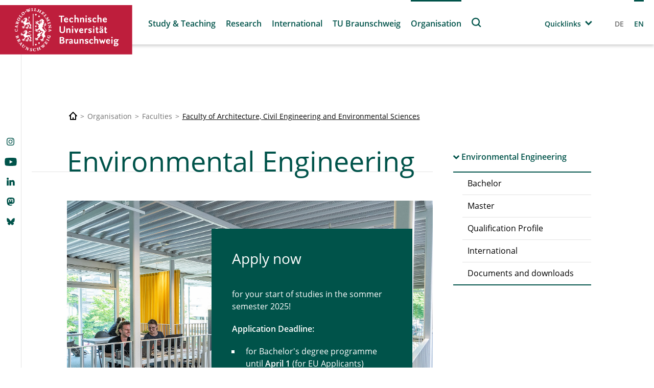

--- FILE ---
content_type: text/css
request_url: https://www.tu-braunschweig.de/typo3temp/assets/compressed/merged-023b18dd283b706be09bb69949c7852e-e8d1388d5a61bcb82482d04d21f0dab4.css?1751612049
body_size: 385536
content:
body.compensate-for-scrollbar{overflow:hidden}.fancybox-active{height:auto}.fancybox-is-hidden{left:-9999px;margin:0;position:absolute!important;top:-9999px;visibility:hidden}.fancybox-container{-webkit-backface-visibility:hidden;height:100%;left:0;outline:none;position:fixed;-webkit-tap-highlight-color:transparent;top:0;-ms-touch-action:manipulation;touch-action:manipulation;transform:translateZ(0);width:100%;z-index:99992}.fancybox-container *{box-sizing:border-box}.fancybox-bg,.fancybox-inner,.fancybox-outer,.fancybox-stage{bottom:0;left:0;position:absolute;right:0;top:0}.fancybox-outer{-webkit-overflow-scrolling:touch;overflow-y:auto}.fancybox-bg{background:#1e1e1e;opacity:0;transition-duration:inherit;transition-property:opacity;transition-timing-function:cubic-bezier(.47,0,.74,.71)}.fancybox-is-open .fancybox-bg{opacity:.9;transition-timing-function:cubic-bezier(.22,.61,.36,1)}.fancybox-caption,.fancybox-infobar,.fancybox-navigation .fancybox-button,.fancybox-toolbar{direction:ltr;opacity:0;position:absolute;transition:opacity .25s ease,visibility 0s ease .25s;visibility:hidden;z-index:99997}.fancybox-show-caption .fancybox-caption,.fancybox-show-infobar .fancybox-infobar,.fancybox-show-nav .fancybox-navigation .fancybox-button,.fancybox-show-toolbar .fancybox-toolbar{opacity:1;transition:opacity .25s ease 0s,visibility 0s ease 0s;visibility:visible}.fancybox-infobar{color:#ccc;font-size:13px;-webkit-font-smoothing:subpixel-antialiased;height:44px;left:0;line-height:44px;min-width:44px;mix-blend-mode:difference;padding:0 10px;pointer-events:none;top:0;-webkit-touch-callout:none;-webkit-user-select:none;-moz-user-select:none;-ms-user-select:none;user-select:none}.fancybox-toolbar{right:0;top:0}.fancybox-stage{direction:ltr;overflow:visible;transform:translateZ(0);z-index:99994}.fancybox-is-open .fancybox-stage{overflow:hidden}.fancybox-slide{-webkit-backface-visibility:hidden;display:none;height:100%;left:0;outline:none;overflow:auto;-webkit-overflow-scrolling:touch;padding:44px;position:absolute;text-align:center;top:0;transition-property:transform,opacity;white-space:normal;width:100%;z-index:99994}.fancybox-slide:before{content:"";display:inline-block;font-size:0;height:100%;vertical-align:middle;width:0}.fancybox-is-sliding .fancybox-slide,.fancybox-slide--current,.fancybox-slide--next,.fancybox-slide--previous{display:block}.fancybox-slide--image{overflow:hidden;padding:44px 0}.fancybox-slide--image:before{display:none}.fancybox-slide--html{padding:6px}.fancybox-content{background:#fff;display:inline-block;margin:0;max-width:100%;overflow:auto;-webkit-overflow-scrolling:touch;padding:44px;position:relative;text-align:left;vertical-align:middle}.fancybox-slide--image .fancybox-content{animation-timing-function:cubic-bezier(.5,0,.14,1);-webkit-backface-visibility:hidden;background:transparent;background-repeat:no-repeat;background-size:100% 100%;left:0;max-width:none;overflow:visible;padding:0;position:absolute;top:0;transform-origin:top left;transition-property:transform,opacity;-webkit-user-select:none;-moz-user-select:none;-ms-user-select:none;user-select:none;z-index:99995}.fancybox-can-zoomOut .fancybox-content{cursor:zoom-out}.fancybox-can-zoomIn .fancybox-content{cursor:zoom-in}.fancybox-can-pan .fancybox-content,.fancybox-can-swipe .fancybox-content{cursor:grab}.fancybox-is-grabbing .fancybox-content{cursor:grabbing}.fancybox-container [data-selectable=true]{cursor:text}.fancybox-image,.fancybox-spaceball{background:transparent;border:0;height:100%;left:0;margin:0;max-height:none;max-width:none;padding:0;position:absolute;top:0;-webkit-user-select:none;-moz-user-select:none;-ms-user-select:none;user-select:none;width:100%}.fancybox-spaceball{z-index:1}.fancybox-slide--iframe .fancybox-content,.fancybox-slide--map .fancybox-content,.fancybox-slide--pdf .fancybox-content,.fancybox-slide--video .fancybox-content{height:100%;overflow:visible;padding:0;width:100%}.fancybox-slide--video .fancybox-content{background:#000}.fancybox-slide--map .fancybox-content{background:#e5e3df}.fancybox-slide--iframe .fancybox-content{background:#fff}.fancybox-iframe,.fancybox-video{background:transparent;border:0;display:block;height:100%;margin:0;overflow:hidden;padding:0;width:100%}.fancybox-iframe{left:0;position:absolute;top:0}.fancybox-error{background:#fff;cursor:default;max-width:400px;padding:40px;width:100%}.fancybox-error p{color:#444;font-size:16px;line-height:20px;margin:0;padding:0}.fancybox-button{background:rgba(30,30,30,.6);border:0;border-radius:0;box-shadow:none;cursor:pointer;display:inline-block;height:44px;margin:0;padding:10px;position:relative;transition:color .2s;vertical-align:top;visibility:inherit;width:44px}.fancybox-button,.fancybox-button:link,.fancybox-button:visited{color:#ccc}.fancybox-button:hover{color:#fff}.fancybox-button:focus{outline:none}.fancybox-button.fancybox-focus{outline:1px dotted}.fancybox-button[disabled],.fancybox-button[disabled]:hover{color:#888;cursor:default;outline:none}.fancybox-button div{height:100%}.fancybox-button svg{display:block;height:100%;overflow:visible;position:relative;width:100%}.fancybox-button svg path{fill:currentColor;stroke-width:0}.fancybox-button--fsenter svg:nth-child(2),.fancybox-button--fsexit svg:first-child,.fancybox-button--pause svg:first-child,.fancybox-button--play svg:nth-child(2){display:none}.fancybox-progress{background:#ff5268;height:2px;left:0;position:absolute;right:0;top:0;transform:scaleX(0);transform-origin:0;transition-property:transform;transition-timing-function:linear;z-index:99998}.fancybox-close-small{background:transparent;border:0;border-radius:0;color:#ccc;cursor:pointer;opacity:.8;padding:8px;position:absolute;right:-12px;top:-44px;z-index:401}.fancybox-close-small:hover{color:#fff;opacity:1}.fancybox-slide--html .fancybox-close-small{color:currentColor;padding:10px;right:0;top:0}.fancybox-slide--image.fancybox-is-scaling .fancybox-content{overflow:hidden}.fancybox-is-scaling .fancybox-close-small,.fancybox-is-zoomable.fancybox-can-pan .fancybox-close-small{display:none}.fancybox-navigation .fancybox-button{background-clip:content-box;height:100px;opacity:0;position:absolute;top:calc(50% - 50px);width:70px}.fancybox-navigation .fancybox-button div{padding:7px}.fancybox-navigation .fancybox-button--arrow_left{left:0;left:env(safe-area-inset-left);padding:31px 26px 31px 6px}.fancybox-navigation .fancybox-button--arrow_right{padding:31px 6px 31px 26px;right:0;right:env(safe-area-inset-right)}.fancybox-caption{background:linear-gradient(0deg,rgba(0,0,0,.85) 0,rgba(0,0,0,.3) 50%,rgba(0,0,0,.15) 65%,rgba(0,0,0,.075) 75.5%,rgba(0,0,0,.037) 82.85%,rgba(0,0,0,.019) 88%,transparent);bottom:0;color:#eee;font-size:14px;font-weight:400;left:0;line-height:1.5;padding:75px 44px 25px;pointer-events:none;right:0;text-align:center;z-index:99996}@supports (padding:max(0px)){.fancybox-caption{padding:75px max(44px,env(safe-area-inset-right)) max(25px,env(safe-area-inset-bottom)) max(44px,env(safe-area-inset-left))}}.fancybox-caption--separate{margin-top:-50px}.fancybox-caption__body{max-height:50vh;overflow:auto;pointer-events:all}.fancybox-caption a,.fancybox-caption a:link,.fancybox-caption a:visited{color:#ccc;text-decoration:none}.fancybox-caption a:hover{color:#fff;text-decoration:underline}.fancybox-loading{animation:a 1s linear infinite;background:transparent;border:4px solid #888;border-bottom-color:#fff;border-radius:50%;height:50px;left:50%;margin:-25px 0 0 -25px;opacity:.7;padding:0;position:absolute;top:50%;width:50px;z-index:99999}@keyframes a{to{transform:rotate(1turn)}}.fancybox-animated{transition-timing-function:cubic-bezier(0,0,.25,1)}.fancybox-fx-slide.fancybox-slide--previous{opacity:0;transform:translate3d(-100%,0,0)}.fancybox-fx-slide.fancybox-slide--next{opacity:0;transform:translate3d(100%,0,0)}.fancybox-fx-slide.fancybox-slide--current{opacity:1;transform:translateZ(0)}.fancybox-fx-fade.fancybox-slide--next,.fancybox-fx-fade.fancybox-slide--previous{opacity:0;transition-timing-function:cubic-bezier(.19,1,.22,1)}.fancybox-fx-fade.fancybox-slide--current{opacity:1}.fancybox-fx-zoom-in-out.fancybox-slide--previous{opacity:0;transform:scale3d(1.5,1.5,1.5)}.fancybox-fx-zoom-in-out.fancybox-slide--next{opacity:0;transform:scale3d(.5,.5,.5)}.fancybox-fx-zoom-in-out.fancybox-slide--current{opacity:1;transform:scaleX(1)}.fancybox-fx-rotate.fancybox-slide--previous{opacity:0;transform:rotate(-1turn)}.fancybox-fx-rotate.fancybox-slide--next{opacity:0;transform:rotate(1turn)}.fancybox-fx-rotate.fancybox-slide--current{opacity:1;transform:rotate(0deg)}.fancybox-fx-circular.fancybox-slide--previous{opacity:0;transform:scale3d(0,0,0) translate3d(-100%,0,0)}.fancybox-fx-circular.fancybox-slide--next{opacity:0;transform:scale3d(0,0,0) translate3d(100%,0,0)}.fancybox-fx-circular.fancybox-slide--current{opacity:1;transform:scaleX(1) translateZ(0)}.fancybox-fx-tube.fancybox-slide--previous{transform:translate3d(-100%,0,0) scale(.1) skew(-10deg)}.fancybox-fx-tube.fancybox-slide--next{transform:translate3d(100%,0,0) scale(.1) skew(10deg)}.fancybox-fx-tube.fancybox-slide--current{transform:translateZ(0) scale(1)}@media (max-height:576px){.fancybox-slide{padding-left:6px;padding-right:6px}.fancybox-slide--image{padding:6px 0}.fancybox-close-small{right:-6px}.fancybox-slide--image .fancybox-close-small{background:#4e4e4e;color:#f2f4f6;height:36px;opacity:1;padding:6px;right:0;top:0;width:36px}.fancybox-caption{padding-left:12px;padding-right:12px}@supports (padding:max(0px)){.fancybox-caption{padding-left:max(12px,env(safe-area-inset-left));padding-right:max(12px,env(safe-area-inset-right))}}}.fancybox-share{background:#f4f4f4;border-radius:3px;max-width:90%;padding:30px;text-align:center}.fancybox-share h1{color:#222;font-size:35px;font-weight:700;margin:0 0 20px}.fancybox-share p{margin:0;padding:0}.fancybox-share__button{border:0;border-radius:3px;display:inline-block;font-size:14px;font-weight:700;line-height:40px;margin:0 5px 10px;min-width:130px;padding:0 15px;text-decoration:none;transition:all .2s;-webkit-user-select:none;-moz-user-select:none;-ms-user-select:none;user-select:none;white-space:nowrap}.fancybox-share__button:link,.fancybox-share__button:visited{color:#fff}.fancybox-share__button:hover{text-decoration:none}.fancybox-share__button--fb{background:#3b5998}.fancybox-share__button--fb:hover{background:#344e86}.fancybox-share__button--pt{background:#bd081d}.fancybox-share__button--pt:hover{background:#aa0719}.fancybox-share__button--tw{background:#1da1f2}.fancybox-share__button--tw:hover{background:#0d95e8}.fancybox-share__button svg{height:25px;margin-right:7px;position:relative;top:-1px;vertical-align:middle;width:25px}.fancybox-share__button svg path{fill:#fff}.fancybox-share__input{background:transparent;border:0;border-bottom:1px solid #d7d7d7;border-radius:0;color:#5d5b5b;font-size:14px;margin:10px 0 0;outline:none;padding:10px 15px;width:100%}.fancybox-thumbs{background:#ddd;bottom:0;display:none;margin:0;-webkit-overflow-scrolling:touch;-ms-overflow-style:-ms-autohiding-scrollbar;padding:2px 2px 4px;position:absolute;right:0;-webkit-tap-highlight-color:rgba(0,0,0,0);top:0;width:212px;z-index:99995}.fancybox-thumbs-x{overflow-x:auto;overflow-y:hidden}.fancybox-show-thumbs .fancybox-thumbs{display:block}.fancybox-show-thumbs .fancybox-inner{right:212px}.fancybox-thumbs__list{font-size:0;height:100%;list-style:none;margin:0;overflow-x:hidden;overflow-y:auto;padding:0;position:absolute;position:relative;white-space:nowrap;width:100%}.fancybox-thumbs-x .fancybox-thumbs__list{overflow:hidden}.fancybox-thumbs-y .fancybox-thumbs__list::-webkit-scrollbar{width:7px}.fancybox-thumbs-y .fancybox-thumbs__list::-webkit-scrollbar-track{background:#fff;border-radius:10px;box-shadow:inset 0 0 6px rgba(0,0,0,.3)}.fancybox-thumbs-y .fancybox-thumbs__list::-webkit-scrollbar-thumb{background:#2a2a2a;border-radius:10px}.fancybox-thumbs__list a{-webkit-backface-visibility:hidden;backface-visibility:hidden;background-color:rgba(0,0,0,.1);background-position:50%;background-repeat:no-repeat;background-size:cover;cursor:pointer;float:left;height:75px;margin:2px;max-height:calc(100% - 8px);max-width:calc(50% - 4px);outline:none;overflow:hidden;padding:0;position:relative;-webkit-tap-highlight-color:transparent;width:100px}.fancybox-thumbs__list a:before{border:6px solid #ff5268;bottom:0;content:"";left:0;opacity:0;position:absolute;right:0;top:0;transition:all .2s cubic-bezier(.25,.46,.45,.94);z-index:99991}.fancybox-thumbs__list a:focus:before{opacity:.5}.fancybox-thumbs__list a.fancybox-thumbs-active:before{opacity:1}@media (max-width:576px){.fancybox-thumbs{width:110px}.fancybox-show-thumbs .fancybox-inner{right:110px}.fancybox-thumbs__list a{max-width:calc(100% - 10px)}}.justified-gallery{width:100%;position:relative;overflow:hidden;}.justified-gallery > a,.justified-gallery > div,.justified-gallery > figure{position:absolute;display:inline-block;overflow:hidden;filter:"alpha(opacity=10)";opacity:0.1;margin:0;padding:0;}.justified-gallery > a > img,.justified-gallery > div > img,.justified-gallery > figure > img,.justified-gallery > a > a > img,.justified-gallery > div > a > img,.justified-gallery > figure > a > img{position:absolute;top:50%;left:50%;margin:0;padding:0;border:none;filter:"alpha(opacity=0)";opacity:0;}.justified-gallery > a > .caption,.justified-gallery > div > .caption,.justified-gallery > figure > .caption{display:none;position:absolute;bottom:0;padding:5px;background-color:#000000;left:0;right:0;margin:0;color:white;font-size:12px;font-weight:300;font-family:sans-serif;}.justified-gallery > a > .caption.caption-visible,.justified-gallery > div > .caption.caption-visible,.justified-gallery > figure > .caption.caption-visible{display:initial;filter:"alpha(opacity=70)";opacity:0.7;-webkit-transition:opacity 500ms ease-in;-moz-transition:opacity 500ms ease-in;-o-transition:opacity 500ms ease-in;transition:opacity 500ms ease-in;}.justified-gallery > .entry-visible{filter:"alpha(opacity=100)";opacity:1;background:none;}.justified-gallery > .entry-visible > img,.justified-gallery > .entry-visible > a > img{filter:"alpha(opacity=100)";opacity:1;-webkit-transition:opacity 500ms ease-in;-moz-transition:opacity 500ms ease-in;-o-transition:opacity 500ms ease-in;transition:opacity 500ms ease-in;}.justified-gallery > .jg-filtered{display:none;}.justified-gallery > .spinner{position:absolute;bottom:0;margin-left:-24px;padding:10px 0 10px 0;left:50%;filter:"alpha(opacity=100)";opacity:1;overflow:initial;}.justified-gallery > .spinner > span{display:inline-block;filter:"alpha(opacity=0)";opacity:0;width:8px;height:8px;margin:0 4px 0 4px;background-color:#000;border-radius:6px;}*,*::before,*::after{box-sizing:border-box}html{font-family:sans-serif;line-height:1.15;-webkit-text-size-adjust:100%;-ms-text-size-adjust:100%;-ms-overflow-style:scrollbar;-webkit-tap-highlight-color:rgba(0,0,0,0)}@-ms-viewport{@media (min-width:62rem){width:device-width}}article,aside,dialog,figcaption,figure,footer,header,hgroup,main,nav,section{display:block}body{margin:0;text-align:left;background-color:white}[tabindex="-1"]:focus{outline:0 !important}hr{box-sizing:content-box;height:0;overflow:visible}h1,h2,h3,.search-list-item .search-list-item__title,h4,h5,h6{margin-top:0;margin-bottom:0.5rem}p{margin-top:0;margin-bottom:1rem}abbr[title],abbr[data-original-title]{text-decoration:underline;text-decoration:underline dotted;cursor:help;border-bottom:0}address{margin-bottom:1rem;font-style:normal;line-height:inherit}ol,ul,dl{margin-top:0;margin-bottom:1rem}ol ol,ul ul,ol ul,ul ol{margin-bottom:0}dt{font-weight:bold}dd{margin-bottom:0.5rem;margin-left:0}blockquote{margin:0 0 1rem}dfn{font-style:italic}b,strong{font-weight:bolder}small{font-size:80%}sub,sup{position:relative;font-size:75%;line-height:0;vertical-align:baseline}sub{bottom:-0.25em}sup{top:-0.5em}a{background-color:transparent;-webkit-text-decoration-skip:objects}a:not([href]):not([tabindex]){color:inherit;text-decoration:none}a:not([href]):not([tabindex]):hover,a:not([href]):not([tabindex]):focus{color:inherit;text-decoration:none}a:not([href]):not([tabindex]):focus{outline:0}pre,code,kbd,samp{font-family:monospace,monospace;font-size:1em}pre{margin-top:0;margin-bottom:1rem;overflow:auto;-ms-overflow-style:scrollbar}figure{margin:0 0 1rem}img{vertical-align:middle;border-style:none}svg:not(:root){overflow:hidden}table{border-collapse:collapse}caption{padding-top:0.75rem;padding-bottom:0.75rem;color:darkgrey;text-align:left;caption-side:bottom}th{text-align:inherit}label{display:inline-block;margin-bottom:0.5rem}button{border-radius:0}button:focus{outline:1px dotted;outline:5px auto -webkit-focus-ring-color}input,button,select,optgroup,textarea{margin:0;font-family:inherit;font-size:inherit;line-height:inherit}button,input{overflow:visible}button,select{text-transform:none}button,html [type="button"],[type="reset"],[type="submit"]{-webkit-appearance:button}button::-moz-focus-inner,[type="button"]::-moz-focus-inner,[type="reset"]::-moz-focus-inner,[type="submit"]::-moz-focus-inner{padding:0;border-style:none}input[type="radio"],input[type="checkbox"]{box-sizing:border-box;padding:0}input[type="date"],input[type="time"],input[type="datetime-local"],input[type="month"]{-webkit-appearance:listbox}textarea{overflow:auto;resize:vertical}fieldset{min-width:0;padding:0;margin:0;border:0}legend{display:block;width:100%;max-width:100%;padding:0;margin-bottom:0.5rem;font-size:1.5rem;line-height:inherit;color:inherit;white-space:normal}progress{vertical-align:baseline}[type="number"]::-webkit-inner-spin-button,[type="number"]::-webkit-outer-spin-button{height:auto}[type="search"]{outline-offset:-2px;-webkit-appearance:none}[type="search"]::-webkit-search-cancel-button,[type="search"]::-webkit-search-decoration{-webkit-appearance:none}::-webkit-file-upload-button{font:inherit;-webkit-appearance:button}output{display:inline-block}summary{display:list-item;cursor:pointer}template{display:none}[hidden]{display:none !important}@font-face{font-family:"Open Sans";font-style:normal;font-weight:400;src:url('../../../typo3conf/ext/tu_braunschweig/Resources/Public/Fonts/Open-Sans/open-sans-v15-latin-regular.eot');src:local("Open Sans Regular"),local("OpenSans-Regular"),url('../../../typo3conf/ext/tu_braunschweig/Resources/Public/Fonts/Open-Sans/open-sans-v15-latin-regular.eot?#iefix') format("embedded-opentype"),url('../../../typo3conf/ext/tu_braunschweig/Resources/Public/Fonts/Open-Sans/open-sans-v15-latin-regular.woff2') format("woff2"),url('../../../typo3conf/ext/tu_braunschweig/Resources/Public/Fonts/Open-Sans/open-sans-v15-latin-regular.woff') format("woff"),url('../../../typo3conf/ext/tu_braunschweig/Resources/Public/Fonts/Open-Sans/open-sans-v15-latin-regular.ttf') format("truetype"),url('../../../typo3conf/ext/tu_braunschweig/Resources/Public/Fonts/Open-Sans/open-sans-v15-latin-regular.svg#OpenSans') format("svg")}@font-face{font-family:"Open Sans";font-style:italic;font-weight:400;src:url('../../../typo3conf/ext/tu_braunschweig/Resources/Public/Fonts/Open-Sans/open-sans-v15-latin-italic.eot');src:local("Open Sans Italic"),local("OpenSans-Italic"),url('../../../typo3conf/ext/tu_braunschweig/Resources/Public/Fonts/Open-Sans/open-sans-v15-latin-italic.eot?#iefix') format("embedded-opentype"),url('../../../typo3conf/ext/tu_braunschweig/Resources/Public/Fonts/Open-Sans/open-sans-v15-latin-italic.woff2') format("woff2"),url('../../../typo3conf/ext/tu_braunschweig/Resources/Public/Fonts/Open-Sans/open-sans-v15-latin-italic.woff') format("woff"),url('../../../typo3conf/ext/tu_braunschweig/Resources/Public/Fonts/Open-Sans/open-sans-v15-latin-italic.ttf') format("truetype"),url('../../../typo3conf/ext/tu_braunschweig/Resources/Public/Fonts/Open-Sans/open-sans-v15-latin-italic.svg#OpenSans') format("svg")}@font-face{font-family:"Open Sans";font-style:normal;font-weight:500;src:url('../../../typo3conf/ext/tu_braunschweig/Resources/Public/Fonts/Open-Sans/open-sans-v15-latin-600.eot');src:local("Open Sans SemiBold"),local("OpenSans-SemiBold"),url('../../../typo3conf/ext/tu_braunschweig/Resources/Public/Fonts/Open-Sans/open-sans-v15-latin-600.eot?#iefix') format("embedded-opentype"),url('../../../typo3conf/ext/tu_braunschweig/Resources/Public/Fonts/Open-Sans/open-sans-v15-latin-600.woff2') format("woff2"),url('../../../typo3conf/ext/tu_braunschweig/Resources/Public/Fonts/Open-Sans/open-sans-v15-latin-600.woff') format("woff"),url('../../../typo3conf/ext/tu_braunschweig/Resources/Public/Fonts/Open-Sans/open-sans-v15-latin-600.ttf') format("truetype"),url('../../../typo3conf/ext/tu_braunschweig/Resources/Public/Fonts/Open-Sans/open-sans-v15-latin-600.svg#OpenSans') format("svg")}@font-face{font-family:"Open Sans";font-style:italic;font-weight:500;src:url('../../../typo3conf/ext/tu_braunschweig/Resources/Public/Fonts/Open-Sans/open-sans-v15-latin-600italic.eot');src:local("Open Sans SemiBold Italic"),local("OpenSans-SemiBoldItalic"),url('../../../typo3conf/ext/tu_braunschweig/Resources/Public/Fonts/Open-Sans/open-sans-v15-latin-600italic.eot?#iefix') format("embedded-opentype"),url('../../../typo3conf/ext/tu_braunschweig/Resources/Public/Fonts/Open-Sans/open-sans-v15-latin-600italic.woff2') format("woff2"),url('../../../typo3conf/ext/tu_braunschweig/Resources/Public/Fonts/Open-Sans/open-sans-v15-latin-600italic.woff') format("woff"),url('../../../typo3conf/ext/tu_braunschweig/Resources/Public/Fonts/Open-Sans/open-sans-v15-latin-600italic.ttf') format("truetype"),url('../../../typo3conf/ext/tu_braunschweig/Resources/Public/Fonts/Open-Sans/open-sans-v15-latin-600italic.svg#OpenSans') format("svg")}html:not(.ie11) body{min-height:100vh;display:flex;flex-direction:column}html:not(.ie11) .main{flex-grow:1}img{max-width:100%;height:auto}.grid{display:flex;flex-wrap:wrap;margin-right:-1.25rem;margin-left:-1.25rem}.grid:before,.grid:after{content:" ";display:block}.grid:after{clear:both}.grid .grid__column{flex:1 1 auto;padding-right:1.25rem;padding-left:1.25rem;order:0;float:left;flex-basis:100%;width:100%;max-width:100%;display:flex;align-content:flex-start;flex-direction:column}.grid .grid__column.grid__column--xs-1{flex-basis:8.3333333333%;width:8.3333333333%;max-width:8.3333333333%;padding-right:1.25rem;padding-left:1.25rem;margin-left:0;order:0}.grid .grid__column.grid__column--xs-order-first{order:-1 !important}.grid .grid__column.grid__column--xs-order-last{order:13 !important}.grid .grid__column.grid__column--xs-order-1{order:1 !important}.grid .grid__column.grid__column--xs-2{flex-basis:16.6666666667%;width:16.6666666667%;max-width:16.6666666667%;padding-right:1.25rem;padding-left:1.25rem;margin-left:0;order:0}.grid .grid__column.grid__column--xs-order-first{order:-1 !important}.grid .grid__column.grid__column--xs-order-last{order:13 !important}.grid .grid__column.grid__column--xs-order-2{order:2 !important}.grid .grid__column.grid__column--xs-3{flex-basis:25%;width:25%;max-width:25%;padding-right:1.25rem;padding-left:1.25rem;margin-left:0;order:0}.grid .grid__column.grid__column--xs-order-first{order:-1 !important}.grid .grid__column.grid__column--xs-order-last{order:13 !important}.grid .grid__column.grid__column--xs-order-3{order:3 !important}.grid .grid__column.grid__column--xs-4{flex-basis:33.3333333333%;width:33.3333333333%;max-width:33.3333333333%;padding-right:1.25rem;padding-left:1.25rem;margin-left:0;order:0}.grid .grid__column.grid__column--xs-order-first{order:-1 !important}.grid .grid__column.grid__column--xs-order-last{order:13 !important}.grid .grid__column.grid__column--xs-order-4{order:4 !important}.grid .grid__column.grid__column--xs-5{flex-basis:41.6666666667%;width:41.6666666667%;max-width:41.6666666667%;padding-right:1.25rem;padding-left:1.25rem;margin-left:0;order:0}.grid .grid__column.grid__column--xs-order-first{order:-1 !important}.grid .grid__column.grid__column--xs-order-last{order:13 !important}.grid .grid__column.grid__column--xs-order-5{order:5 !important}.grid .grid__column.grid__column--xs-6{flex-basis:50%;width:50%;max-width:50%;padding-right:1.25rem;padding-left:1.25rem;margin-left:0;order:0}.grid .grid__column.grid__column--xs-order-first{order:-1 !important}.grid .grid__column.grid__column--xs-order-last{order:13 !important}.grid .grid__column.grid__column--xs-order-6{order:6 !important}.grid .grid__column.grid__column--xs-7{flex-basis:58.3333333333%;width:58.3333333333%;max-width:58.3333333333%;padding-right:1.25rem;padding-left:1.25rem;margin-left:0;order:0}.grid .grid__column.grid__column--xs-order-first{order:-1 !important}.grid .grid__column.grid__column--xs-order-last{order:13 !important}.grid .grid__column.grid__column--xs-order-7{order:7 !important}.grid .grid__column.grid__column--xs-8{flex-basis:66.6666666667%;width:66.6666666667%;max-width:66.6666666667%;padding-right:1.25rem;padding-left:1.25rem;margin-left:0;order:0}.grid .grid__column.grid__column--xs-order-first{order:-1 !important}.grid .grid__column.grid__column--xs-order-last{order:13 !important}.grid .grid__column.grid__column--xs-order-8{order:8 !important}.grid .grid__column.grid__column--xs-9{flex-basis:75%;width:75%;max-width:75%;padding-right:1.25rem;padding-left:1.25rem;margin-left:0;order:0}.grid .grid__column.grid__column--xs-order-first{order:-1 !important}.grid .grid__column.grid__column--xs-order-last{order:13 !important}.grid .grid__column.grid__column--xs-order-9{order:9 !important}.grid .grid__column.grid__column--xs-10{flex-basis:83.3333333333%;width:83.3333333333%;max-width:83.3333333333%;padding-right:1.25rem;padding-left:1.25rem;margin-left:0;order:0}.grid .grid__column.grid__column--xs-order-first{order:-1 !important}.grid .grid__column.grid__column--xs-order-last{order:13 !important}.grid .grid__column.grid__column--xs-order-10{order:10 !important}.grid .grid__column.grid__column--xs-11{flex-basis:91.6666666667%;width:91.6666666667%;max-width:91.6666666667%;padding-right:1.25rem;padding-left:1.25rem;margin-left:0;order:0}.grid .grid__column.grid__column--xs-order-first{order:-1 !important}.grid .grid__column.grid__column--xs-order-last{order:13 !important}.grid .grid__column.grid__column--xs-order-11{order:11 !important}.grid .grid__column.grid__column--xs-12{flex-basis:100%;width:100%;max-width:100%;padding-right:1.25rem;padding-left:1.25rem;margin-left:0;order:0}.grid .grid__column.grid__column--xs-order-first{order:-1 !important}.grid .grid__column.grid__column--xs-order-last{order:13 !important}.grid .grid__column.grid__column--xs-order-12{order:12 !important}@media (min-width:36rem){.grid .grid__column.grid__column--sm-1{flex-basis:8.3333333333%;width:8.3333333333%;max-width:8.3333333333%;padding-right:1.25rem;padding-left:1.25rem;margin-left:0;order:0}.grid .grid__column.grid__column--sm-order-first{order:-1 !important}.grid .grid__column.grid__column--sm-order-last{order:13 !important}.grid .grid__column.grid__column--sm-order-1{order:1 !important}.grid .grid__column.grid__column--sm-2{flex-basis:16.6666666667%;width:16.6666666667%;max-width:16.6666666667%;padding-right:1.25rem;padding-left:1.25rem;margin-left:0;order:0}.grid .grid__column.grid__column--sm-order-first{order:-1 !important}.grid .grid__column.grid__column--sm-order-last{order:13 !important}.grid .grid__column.grid__column--sm-order-2{order:2 !important}.grid .grid__column.grid__column--sm-3{flex-basis:25%;width:25%;max-width:25%;padding-right:1.25rem;padding-left:1.25rem;margin-left:0;order:0}.grid .grid__column.grid__column--sm-order-first{order:-1 !important}.grid .grid__column.grid__column--sm-order-last{order:13 !important}.grid .grid__column.grid__column--sm-order-3{order:3 !important}.grid .grid__column.grid__column--sm-4{flex-basis:33.3333333333%;width:33.3333333333%;max-width:33.3333333333%;padding-right:1.25rem;padding-left:1.25rem;margin-left:0;order:0}.grid .grid__column.grid__column--sm-order-first{order:-1 !important}.grid .grid__column.grid__column--sm-order-last{order:13 !important}.grid .grid__column.grid__column--sm-order-4{order:4 !important}.grid .grid__column.grid__column--sm-5{flex-basis:41.6666666667%;width:41.6666666667%;max-width:41.6666666667%;padding-right:1.25rem;padding-left:1.25rem;margin-left:0;order:0}.grid .grid__column.grid__column--sm-order-first{order:-1 !important}.grid .grid__column.grid__column--sm-order-last{order:13 !important}.grid .grid__column.grid__column--sm-order-5{order:5 !important}.grid .grid__column.grid__column--sm-6{flex-basis:50%;width:50%;max-width:50%;padding-right:1.25rem;padding-left:1.25rem;margin-left:0;order:0}.grid .grid__column.grid__column--sm-order-first{order:-1 !important}.grid .grid__column.grid__column--sm-order-last{order:13 !important}.grid .grid__column.grid__column--sm-order-6{order:6 !important}.grid .grid__column.grid__column--sm-7{flex-basis:58.3333333333%;width:58.3333333333%;max-width:58.3333333333%;padding-right:1.25rem;padding-left:1.25rem;margin-left:0;order:0}.grid .grid__column.grid__column--sm-order-first{order:-1 !important}.grid .grid__column.grid__column--sm-order-last{order:13 !important}.grid .grid__column.grid__column--sm-order-7{order:7 !important}.grid .grid__column.grid__column--sm-8{flex-basis:66.6666666667%;width:66.6666666667%;max-width:66.6666666667%;padding-right:1.25rem;padding-left:1.25rem;margin-left:0;order:0}.grid .grid__column.grid__column--sm-order-first{order:-1 !important}.grid .grid__column.grid__column--sm-order-last{order:13 !important}.grid .grid__column.grid__column--sm-order-8{order:8 !important}.grid .grid__column.grid__column--sm-9{flex-basis:75%;width:75%;max-width:75%;padding-right:1.25rem;padding-left:1.25rem;margin-left:0;order:0}.grid .grid__column.grid__column--sm-order-first{order:-1 !important}.grid .grid__column.grid__column--sm-order-last{order:13 !important}.grid .grid__column.grid__column--sm-order-9{order:9 !important}.grid .grid__column.grid__column--sm-10{flex-basis:83.3333333333%;width:83.3333333333%;max-width:83.3333333333%;padding-right:1.25rem;padding-left:1.25rem;margin-left:0;order:0}.grid .grid__column.grid__column--sm-order-first{order:-1 !important}.grid .grid__column.grid__column--sm-order-last{order:13 !important}.grid .grid__column.grid__column--sm-order-10{order:10 !important}.grid .grid__column.grid__column--sm-11{flex-basis:91.6666666667%;width:91.6666666667%;max-width:91.6666666667%;padding-right:1.25rem;padding-left:1.25rem;margin-left:0;order:0}.grid .grid__column.grid__column--sm-order-first{order:-1 !important}.grid .grid__column.grid__column--sm-order-last{order:13 !important}.grid .grid__column.grid__column--sm-order-11{order:11 !important}.grid .grid__column.grid__column--sm-12{flex-basis:100%;width:100%;max-width:100%;padding-right:1.25rem;padding-left:1.25rem;margin-left:0;order:0}.grid .grid__column.grid__column--sm-order-first{order:-1 !important}.grid .grid__column.grid__column--sm-order-last{order:13 !important}.grid .grid__column.grid__column--sm-order-12{order:12 !important}}@media (min-width:48rem){.grid .grid__column.grid__column--md-1{flex-basis:8.3333333333%;width:8.3333333333%;max-width:8.3333333333%;padding-right:1.25rem;padding-left:1.25rem;margin-left:0;order:0}.grid .grid__column.grid__column--md-order-first{order:-1 !important}.grid .grid__column.grid__column--md-order-last{order:13 !important}.grid .grid__column.grid__column--md-order-1{order:1 !important}.grid .grid__column.grid__column--md-2{flex-basis:16.6666666667%;width:16.6666666667%;max-width:16.6666666667%;padding-right:1.25rem;padding-left:1.25rem;margin-left:0;order:0}.grid .grid__column.grid__column--md-order-first{order:-1 !important}.grid .grid__column.grid__column--md-order-last{order:13 !important}.grid .grid__column.grid__column--md-order-2{order:2 !important}.grid .grid__column.grid__column--md-3{flex-basis:25%;width:25%;max-width:25%;padding-right:1.25rem;padding-left:1.25rem;margin-left:0;order:0}.grid .grid__column.grid__column--md-order-first{order:-1 !important}.grid .grid__column.grid__column--md-order-last{order:13 !important}.grid .grid__column.grid__column--md-order-3{order:3 !important}.grid .grid__column.grid__column--md-4{flex-basis:33.3333333333%;width:33.3333333333%;max-width:33.3333333333%;padding-right:1.25rem;padding-left:1.25rem;margin-left:0;order:0}.grid .grid__column.grid__column--md-order-first{order:-1 !important}.grid .grid__column.grid__column--md-order-last{order:13 !important}.grid .grid__column.grid__column--md-order-4{order:4 !important}.grid .grid__column.grid__column--md-5{flex-basis:41.6666666667%;width:41.6666666667%;max-width:41.6666666667%;padding-right:1.25rem;padding-left:1.25rem;margin-left:0;order:0}.grid .grid__column.grid__column--md-order-first{order:-1 !important}.grid .grid__column.grid__column--md-order-last{order:13 !important}.grid .grid__column.grid__column--md-order-5{order:5 !important}.grid .grid__column.grid__column--md-6{flex-basis:50%;width:50%;max-width:50%;padding-right:1.25rem;padding-left:1.25rem;margin-left:0;order:0}.grid .grid__column.grid__column--md-order-first{order:-1 !important}.grid .grid__column.grid__column--md-order-last{order:13 !important}.grid .grid__column.grid__column--md-order-6{order:6 !important}.grid .grid__column.grid__column--md-7{flex-basis:58.3333333333%;width:58.3333333333%;max-width:58.3333333333%;padding-right:1.25rem;padding-left:1.25rem;margin-left:0;order:0}.grid .grid__column.grid__column--md-order-first{order:-1 !important}.grid .grid__column.grid__column--md-order-last{order:13 !important}.grid .grid__column.grid__column--md-order-7{order:7 !important}.grid .grid__column.grid__column--md-8{flex-basis:66.6666666667%;width:66.6666666667%;max-width:66.6666666667%;padding-right:1.25rem;padding-left:1.25rem;margin-left:0;order:0}.grid .grid__column.grid__column--md-order-first{order:-1 !important}.grid .grid__column.grid__column--md-order-last{order:13 !important}.grid .grid__column.grid__column--md-order-8{order:8 !important}.grid .grid__column.grid__column--md-9{flex-basis:75%;width:75%;max-width:75%;padding-right:1.25rem;padding-left:1.25rem;margin-left:0;order:0}.grid .grid__column.grid__column--md-order-first{order:-1 !important}.grid .grid__column.grid__column--md-order-last{order:13 !important}.grid .grid__column.grid__column--md-order-9{order:9 !important}.grid .grid__column.grid__column--md-10{flex-basis:83.3333333333%;width:83.3333333333%;max-width:83.3333333333%;padding-right:1.25rem;padding-left:1.25rem;margin-left:0;order:0}.grid .grid__column.grid__column--md-order-first{order:-1 !important}.grid .grid__column.grid__column--md-order-last{order:13 !important}.grid .grid__column.grid__column--md-order-10{order:10 !important}.grid .grid__column.grid__column--md-11{flex-basis:91.6666666667%;width:91.6666666667%;max-width:91.6666666667%;padding-right:1.25rem;padding-left:1.25rem;margin-left:0;order:0}.grid .grid__column.grid__column--md-order-first{order:-1 !important}.grid .grid__column.grid__column--md-order-last{order:13 !important}.grid .grid__column.grid__column--md-order-11{order:11 !important}.grid .grid__column.grid__column--md-12{flex-basis:100%;width:100%;max-width:100%;padding-right:1.25rem;padding-left:1.25rem;margin-left:0;order:0}.grid .grid__column.grid__column--md-order-first{order:-1 !important}.grid .grid__column.grid__column--md-order-last{order:13 !important}.grid .grid__column.grid__column--md-order-12{order:12 !important}}@media (min-width:62rem){.grid .grid__column.grid__column--lg-1{flex-basis:8.3333333333%;width:8.3333333333%;max-width:8.3333333333%;padding-right:1.25rem;padding-left:1.25rem;margin-left:0;order:0}.grid .grid__column.grid__column--lg-order-first{order:-1 !important}.grid .grid__column.grid__column--lg-order-last{order:13 !important}.grid .grid__column.grid__column--lg-order-1{order:1 !important}.grid .grid__column.grid__column--lg-2{flex-basis:16.6666666667%;width:16.6666666667%;max-width:16.6666666667%;padding-right:1.25rem;padding-left:1.25rem;margin-left:0;order:0}.grid .grid__column.grid__column--lg-order-first{order:-1 !important}.grid .grid__column.grid__column--lg-order-last{order:13 !important}.grid .grid__column.grid__column--lg-order-2{order:2 !important}.grid .grid__column.grid__column--lg-3{flex-basis:25%;width:25%;max-width:25%;padding-right:1.25rem;padding-left:1.25rem;margin-left:0;order:0}.grid .grid__column.grid__column--lg-order-first{order:-1 !important}.grid .grid__column.grid__column--lg-order-last{order:13 !important}.grid .grid__column.grid__column--lg-order-3{order:3 !important}.grid .grid__column.grid__column--lg-4{flex-basis:33.3333333333%;width:33.3333333333%;max-width:33.3333333333%;padding-right:1.25rem;padding-left:1.25rem;margin-left:0;order:0}.grid .grid__column.grid__column--lg-order-first{order:-1 !important}.grid .grid__column.grid__column--lg-order-last{order:13 !important}.grid .grid__column.grid__column--lg-order-4{order:4 !important}.grid .grid__column.grid__column--lg-5{flex-basis:41.6666666667%;width:41.6666666667%;max-width:41.6666666667%;padding-right:1.25rem;padding-left:1.25rem;margin-left:0;order:0}.grid .grid__column.grid__column--lg-order-first{order:-1 !important}.grid .grid__column.grid__column--lg-order-last{order:13 !important}.grid .grid__column.grid__column--lg-order-5{order:5 !important}.grid .grid__column.grid__column--lg-6{flex-basis:50%;width:50%;max-width:50%;padding-right:1.25rem;padding-left:1.25rem;margin-left:0;order:0}.grid .grid__column.grid__column--lg-order-first{order:-1 !important}.grid .grid__column.grid__column--lg-order-last{order:13 !important}.grid .grid__column.grid__column--lg-order-6{order:6 !important}.grid .grid__column.grid__column--lg-7{flex-basis:58.3333333333%;width:58.3333333333%;max-width:58.3333333333%;padding-right:1.25rem;padding-left:1.25rem;margin-left:0;order:0}.grid .grid__column.grid__column--lg-order-first{order:-1 !important}.grid .grid__column.grid__column--lg-order-last{order:13 !important}.grid .grid__column.grid__column--lg-order-7{order:7 !important}.grid .grid__column.grid__column--lg-8{flex-basis:66.6666666667%;width:66.6666666667%;max-width:66.6666666667%;padding-right:1.25rem;padding-left:1.25rem;margin-left:0;order:0}.grid .grid__column.grid__column--lg-order-first{order:-1 !important}.grid .grid__column.grid__column--lg-order-last{order:13 !important}.grid .grid__column.grid__column--lg-order-8{order:8 !important}.grid .grid__column.grid__column--lg-9{flex-basis:75%;width:75%;max-width:75%;padding-right:1.25rem;padding-left:1.25rem;margin-left:0;order:0}.grid .grid__column.grid__column--lg-order-first{order:-1 !important}.grid .grid__column.grid__column--lg-order-last{order:13 !important}.grid .grid__column.grid__column--lg-order-9{order:9 !important}.grid .grid__column.grid__column--lg-10{flex-basis:83.3333333333%;width:83.3333333333%;max-width:83.3333333333%;padding-right:1.25rem;padding-left:1.25rem;margin-left:0;order:0}.grid .grid__column.grid__column--lg-order-first{order:-1 !important}.grid .grid__column.grid__column--lg-order-last{order:13 !important}.grid .grid__column.grid__column--lg-order-10{order:10 !important}.grid .grid__column.grid__column--lg-11{flex-basis:91.6666666667%;width:91.6666666667%;max-width:91.6666666667%;padding-right:1.25rem;padding-left:1.25rem;margin-left:0;order:0}.grid .grid__column.grid__column--lg-order-first{order:-1 !important}.grid .grid__column.grid__column--lg-order-last{order:13 !important}.grid .grid__column.grid__column--lg-order-11{order:11 !important}.grid .grid__column.grid__column--lg-12{flex-basis:100%;width:100%;max-width:100%;padding-right:1.25rem;padding-left:1.25rem;margin-left:0;order:0}.grid .grid__column.grid__column--lg-order-first{order:-1 !important}.grid .grid__column.grid__column--lg-order-last{order:13 !important}.grid .grid__column.grid__column--lg-order-12{order:12 !important}}@media (min-width:75rem){.grid .grid__column.grid__column--xl-1{flex-basis:8.3333333333%;width:8.3333333333%;max-width:8.3333333333%;padding-right:1.25rem;padding-left:1.25rem;margin-left:0;order:0}.grid .grid__column.grid__column--xl-order-first{order:-1 !important}.grid .grid__column.grid__column--xl-order-last{order:13 !important}.grid .grid__column.grid__column--xl-order-1{order:1 !important}.grid .grid__column.grid__column--xl-2{flex-basis:16.6666666667%;width:16.6666666667%;max-width:16.6666666667%;padding-right:1.25rem;padding-left:1.25rem;margin-left:0;order:0}.grid .grid__column.grid__column--xl-order-first{order:-1 !important}.grid .grid__column.grid__column--xl-order-last{order:13 !important}.grid .grid__column.grid__column--xl-order-2{order:2 !important}.grid .grid__column.grid__column--xl-3{flex-basis:25%;width:25%;max-width:25%;padding-right:1.25rem;padding-left:1.25rem;margin-left:0;order:0}.grid .grid__column.grid__column--xl-order-first{order:-1 !important}.grid .grid__column.grid__column--xl-order-last{order:13 !important}.grid .grid__column.grid__column--xl-order-3{order:3 !important}.grid .grid__column.grid__column--xl-4{flex-basis:33.3333333333%;width:33.3333333333%;max-width:33.3333333333%;padding-right:1.25rem;padding-left:1.25rem;margin-left:0;order:0}.grid .grid__column.grid__column--xl-order-first{order:-1 !important}.grid .grid__column.grid__column--xl-order-last{order:13 !important}.grid .grid__column.grid__column--xl-order-4{order:4 !important}.grid .grid__column.grid__column--xl-5{flex-basis:41.6666666667%;width:41.6666666667%;max-width:41.6666666667%;padding-right:1.25rem;padding-left:1.25rem;margin-left:0;order:0}.grid .grid__column.grid__column--xl-order-first{order:-1 !important}.grid .grid__column.grid__column--xl-order-last{order:13 !important}.grid .grid__column.grid__column--xl-order-5{order:5 !important}.grid .grid__column.grid__column--xl-6{flex-basis:50%;width:50%;max-width:50%;padding-right:1.25rem;padding-left:1.25rem;margin-left:0;order:0}.grid .grid__column.grid__column--xl-order-first{order:-1 !important}.grid .grid__column.grid__column--xl-order-last{order:13 !important}.grid .grid__column.grid__column--xl-order-6{order:6 !important}.grid .grid__column.grid__column--xl-7{flex-basis:58.3333333333%;width:58.3333333333%;max-width:58.3333333333%;padding-right:1.25rem;padding-left:1.25rem;margin-left:0;order:0}.grid .grid__column.grid__column--xl-order-first{order:-1 !important}.grid .grid__column.grid__column--xl-order-last{order:13 !important}.grid .grid__column.grid__column--xl-order-7{order:7 !important}.grid .grid__column.grid__column--xl-8{flex-basis:66.6666666667%;width:66.6666666667%;max-width:66.6666666667%;padding-right:1.25rem;padding-left:1.25rem;margin-left:0;order:0}.grid .grid__column.grid__column--xl-order-first{order:-1 !important}.grid .grid__column.grid__column--xl-order-last{order:13 !important}.grid .grid__column.grid__column--xl-order-8{order:8 !important}.grid .grid__column.grid__column--xl-9{flex-basis:75%;width:75%;max-width:75%;padding-right:1.25rem;padding-left:1.25rem;margin-left:0;order:0}.grid .grid__column.grid__column--xl-order-first{order:-1 !important}.grid .grid__column.grid__column--xl-order-last{order:13 !important}.grid .grid__column.grid__column--xl-order-9{order:9 !important}.grid .grid__column.grid__column--xl-10{flex-basis:83.3333333333%;width:83.3333333333%;max-width:83.3333333333%;padding-right:1.25rem;padding-left:1.25rem;margin-left:0;order:0}.grid .grid__column.grid__column--xl-order-first{order:-1 !important}.grid .grid__column.grid__column--xl-order-last{order:13 !important}.grid .grid__column.grid__column--xl-order-10{order:10 !important}.grid .grid__column.grid__column--xl-11{flex-basis:91.6666666667%;width:91.6666666667%;max-width:91.6666666667%;padding-right:1.25rem;padding-left:1.25rem;margin-left:0;order:0}.grid .grid__column.grid__column--xl-order-first{order:-1 !important}.grid .grid__column.grid__column--xl-order-last{order:13 !important}.grid .grid__column.grid__column--xl-order-11{order:11 !important}.grid .grid__column.grid__column--xl-12{flex-basis:100%;width:100%;max-width:100%;padding-right:1.25rem;padding-left:1.25rem;margin-left:0;order:0}.grid .grid__column.grid__column--xl-order-first{order:-1 !important}.grid .grid__column.grid__column--xl-order-last{order:13 !important}.grid .grid__column.grid__column--xl-order-12{order:12 !important}}@media (min-width:100rem){.grid .grid__column.grid__column--xxl-1{flex-basis:8.3333333333%;width:8.3333333333%;max-width:8.3333333333%;padding-right:1.25rem;padding-left:1.25rem;margin-left:0;order:0}.grid .grid__column.grid__column--xxl-order-first{order:-1 !important}.grid .grid__column.grid__column--xxl-order-last{order:13 !important}.grid .grid__column.grid__column--xxl-order-1{order:1 !important}.grid .grid__column.grid__column--xxl-2{flex-basis:16.6666666667%;width:16.6666666667%;max-width:16.6666666667%;padding-right:1.25rem;padding-left:1.25rem;margin-left:0;order:0}.grid .grid__column.grid__column--xxl-order-first{order:-1 !important}.grid .grid__column.grid__column--xxl-order-last{order:13 !important}.grid .grid__column.grid__column--xxl-order-2{order:2 !important}.grid .grid__column.grid__column--xxl-3{flex-basis:25%;width:25%;max-width:25%;padding-right:1.25rem;padding-left:1.25rem;margin-left:0;order:0}.grid .grid__column.grid__column--xxl-order-first{order:-1 !important}.grid .grid__column.grid__column--xxl-order-last{order:13 !important}.grid .grid__column.grid__column--xxl-order-3{order:3 !important}.grid .grid__column.grid__column--xxl-4{flex-basis:33.3333333333%;width:33.3333333333%;max-width:33.3333333333%;padding-right:1.25rem;padding-left:1.25rem;margin-left:0;order:0}.grid .grid__column.grid__column--xxl-order-first{order:-1 !important}.grid .grid__column.grid__column--xxl-order-last{order:13 !important}.grid .grid__column.grid__column--xxl-order-4{order:4 !important}.grid .grid__column.grid__column--xxl-5{flex-basis:41.6666666667%;width:41.6666666667%;max-width:41.6666666667%;padding-right:1.25rem;padding-left:1.25rem;margin-left:0;order:0}.grid .grid__column.grid__column--xxl-order-first{order:-1 !important}.grid .grid__column.grid__column--xxl-order-last{order:13 !important}.grid .grid__column.grid__column--xxl-order-5{order:5 !important}.grid .grid__column.grid__column--xxl-6{flex-basis:50%;width:50%;max-width:50%;padding-right:1.25rem;padding-left:1.25rem;margin-left:0;order:0}.grid .grid__column.grid__column--xxl-order-first{order:-1 !important}.grid .grid__column.grid__column--xxl-order-last{order:13 !important}.grid .grid__column.grid__column--xxl-order-6{order:6 !important}.grid .grid__column.grid__column--xxl-7{flex-basis:58.3333333333%;width:58.3333333333%;max-width:58.3333333333%;padding-right:1.25rem;padding-left:1.25rem;margin-left:0;order:0}.grid .grid__column.grid__column--xxl-order-first{order:-1 !important}.grid .grid__column.grid__column--xxl-order-last{order:13 !important}.grid .grid__column.grid__column--xxl-order-7{order:7 !important}.grid .grid__column.grid__column--xxl-8{flex-basis:66.6666666667%;width:66.6666666667%;max-width:66.6666666667%;padding-right:1.25rem;padding-left:1.25rem;margin-left:0;order:0}.grid .grid__column.grid__column--xxl-order-first{order:-1 !important}.grid .grid__column.grid__column--xxl-order-last{order:13 !important}.grid .grid__column.grid__column--xxl-order-8{order:8 !important}.grid .grid__column.grid__column--xxl-9{flex-basis:75%;width:75%;max-width:75%;padding-right:1.25rem;padding-left:1.25rem;margin-left:0;order:0}.grid .grid__column.grid__column--xxl-order-first{order:-1 !important}.grid .grid__column.grid__column--xxl-order-last{order:13 !important}.grid .grid__column.grid__column--xxl-order-9{order:9 !important}.grid .grid__column.grid__column--xxl-10{flex-basis:83.3333333333%;width:83.3333333333%;max-width:83.3333333333%;padding-right:1.25rem;padding-left:1.25rem;margin-left:0;order:0}.grid .grid__column.grid__column--xxl-order-first{order:-1 !important}.grid .grid__column.grid__column--xxl-order-last{order:13 !important}.grid .grid__column.grid__column--xxl-order-10{order:10 !important}.grid .grid__column.grid__column--xxl-11{flex-basis:91.6666666667%;width:91.6666666667%;max-width:91.6666666667%;padding-right:1.25rem;padding-left:1.25rem;margin-left:0;order:0}.grid .grid__column.grid__column--xxl-order-first{order:-1 !important}.grid .grid__column.grid__column--xxl-order-last{order:13 !important}.grid .grid__column.grid__column--xxl-order-11{order:11 !important}.grid .grid__column.grid__column--xxl-12{flex-basis:100%;width:100%;max-width:100%;padding-right:1.25rem;padding-left:1.25rem;margin-left:0;order:0}.grid .grid__column.grid__column--xxl-order-first{order:-1 !important}.grid .grid__column.grid__column--xxl-order-last{order:13 !important}.grid .grid__column.grid__column--xxl-order-12{order:12 !important}}.container-fluid{display:block;width:100%;padding-left:1.25rem;padding-right:1.25rem}.container{display:block;width:100%;padding-left:1.25rem;padding-right:1.25rem;max-width:100rem;margin-left:auto;margin-right:auto}body{font-family:"Open Sans",Helvetica,Verdana,Arial,sans-serif;color:black;font-weight:400;line-height:1.5}h1,.h1{font-family:"Open Sans",Helvetica,Verdana,Arial,sans-serif;font-size:1.5rem;font-weight:400;line-height:1.4;letter-spacing:0;color:#00534A;margin-top:0;margin-bottom:2.5rem}@media (min-width:48rem){h1,.h1{font-size:2.375rem}}@media (min-width:62rem){h1,.h1{font-size:3.375rem;margin-bottom:2.5rem}}h2,.h2,.teaser__header,.teaserbox_extra__header,.tile-submenu__item>a{font-family:"Open Sans",Helvetica,Verdana,Arial,sans-serif;font-size:1.375rem;font-weight:400;line-height:1.3;letter-spacing:0;color:#000000;margin-top:0;margin-bottom:1.25rem}@media (min-width:48rem){h2,.h2,.teaser__header,.teaserbox_extra__header,.tile-submenu__item>a{font-size:1.75rem;margin-bottom:2.5rem}}h3,.search-list-item .search-list-item__title,.h3,.person__title{font-family:"Open Sans",Helvetica,Verdana,Arial,sans-serif;font-size:1.1875rem;font-weight:500;line-height:1.4;letter-spacing:0;color:#00534A;margin-top:0;margin-bottom:0.375rem}@media (min-width:48rem){h3,.search-list-item .search-list-item__title,.h3,.person__title{font-size:1.25rem;margin-bottom:1rem}}h4,.h4{font-family:"Open Sans",Helvetica,Verdana,Arial,sans-serif;font-size:1.125rem;font-weight:500;line-height:1.5;letter-spacing:0;color:#000000;margin-top:0;margin-bottom:0.625rem}@media (min-width:48rem){h4,.h4{font-size:1.125rem}}p{font-size:inherit;font-weight:400;margin-bottom:1.25rem;color:black}b,strong{font-weight:500}a{color:black;text-decoration:underline}a.pseudo-class-hover,a:hover{color:inherit;text-decoration:none}ul{list-style-type:square;font-size:inherit;font-weight:400;margin-bottom:1.25rem;color:black;padding-left:1.0625rem}ul li{padding-left:0.625rem;margin-bottom:0.9375rem}ol{list-style-type:decimal;font-size:inherit;font-weight:400;margin-bottom:1.25rem;color:black;padding-left:1.0625rem}ol li{padding-left:0.625rem;margin-bottom:0.9375rem}.text-left{text-align:left}.text-center{text-align:center}.text-right{text-align:right}h5,.h5{font-family:"Open Sans",Helvetica,Verdana,Arial,sans-serif;font-size:1rem;font-weight:400;line-height:1.5;letter-spacing:0;color:#000000;margin-top:0.625rem;margin-bottom:0.625rem;text-transform:uppercase}@media (min-width:48rem){h5,.h5{font-size:1rem}}h6,.h6{font-family:"Open Sans",Helvetica,Verdana,Arial,sans-serif;font-size:1rem;font-weight:500;line-height:1.5;letter-spacing:0;color:#000000;margin-top:0.625rem;margin-bottom:0.625rem}@media (min-width:48rem){h6,.h6{font-size:1rem}}@supports (hyphens:auto){h1,.h1{hyphens:auto;word-break:break-word}}b,strong{font-weight:500}ul{list-style:square;list-style-image:url("data:image/svg+xml,%3Csvg xmlns=%27http://www.w3.org/2000/svg%27 width=%276%27 height=%279%27%3E%3Crect width=%276%27 height=%276%27 fill=%27%2300534A%27 /%3E%3C/svg%3E%0A")}ul ul{display:block;margin:0.9375rem 0 0 0}ol ol{display:block;margin:0.9375rem 0 0 0}.main .action-link{display:inline-block;position:relative;text-decoration:none;margin-left:1.875rem;padding-bottom:5px}.main .action-link:hover{text-decoration:none}.main .action-link:hover::after{right:100%}.main .action-link::before{content:" ";position:absolute;left:-30px;display:inline-block;width:1.875rem;height:1.5625rem;padding-right:0.3125rem;transform:rotate(0deg);transition:transform 0.3s cubic-bezier(0.19,1,0.22,1);background-image:url("data:image/svg+xml,%3C%3Fxml version=%271.0%27 encoding=%27utf-8%27%3F%3E%3Csvg version=%271.1%27 xmlns=%27http://www.w3.org/2000/svg%27 xmlns:xlink=%27http://www.w3.org/1999/xlink%27 x=%270px%27 y=%270px%27 viewBox=%270 0 20 20%27 style=%27enable-background:new 0 0 20 20;%27 xml:space=%27preserve%27%3E%3Cpath fill=%27%23000000%27 d=%27M19.4,10.9c0.2-0.2,0.2-0.5,0-0.7l-6-6C13.2,4.1,13.1,4,12.9,4c-0.1,0-0.3,0-0.4,0.1c-0.2,0.2-0.2,0.5,0,0.7l5.2,5.2H1.5 C1.2,10,1,10.2,1,10.5S1.2,11,1.5,11h16.3l-5.1,5.1c-0.2,0.2-0.2,0.6-0.1,0.8c0.2,0.1,0.6,0.1,0.8,0L19.4,10.9L19.4,10.9z%27/%3E%3C/svg%3E");background-repeat:no-repeat}.main .action-link::after{content:" ";position:absolute;top:calc(100% - 2px);left:0;right:0;height:2px;background-color:#00534A;transition:right 0.3s cubic-bezier(0.19,1,0.22,1)}.main .action-link.action-link--no-arrow{margin-left:0}.main .action-link.action-link--no-arrow:before{display:none}.main .action-link.action-link--mail::before{background-image:url("data:image/svg+xml,%3Csvg xmlns=%27http://www.w3.org/2000/svg%27 viewBox=%270 0 485.411 485.411%27%3E%3Cpath fill=%27%23000000%27 d=%27M0 81.824v321.763h485.411V81.824H0zm242.708 198.702L43.612 105.691h398.187L242.708 280.526zm-79.311-37.877L23.867 365.178V120.119l139.53 122.53zm18.085 15.884l61.22 53.762 61.22-53.762L441.924 379.72H43.487l137.995-121.187zm140.526-15.878l139.535-122.536v245.059L322.008 242.655z%27/%3E%3C/svg%3E")}.main .action-link.action-link--download::before{background-image:url("data:image/svg+xml,%3Csvg xmlns=%27http://www.w3.org/2000/svg%27 viewBox=%270 0 16.787 24%27%3E%3Cpath fill=%27%23000000%27 d=%27M7.861 23.806a.625.625 0 0 0 .906 0l7.762-7.763c.13-.259.259-.388.259-.643a.778.778 0 0 0-.129-.518.625.625 0 0 0-.906 0L9.025 21.61V.647a.647.647 0 1 0-1.294 0v21.089l-6.6-6.6a1.013 1.013 0 0 0-1.035-.129 1.429 1.429 0 0 0 0 1.035l7.763 7.763z%27/%3E%3C/svg%3E");background-position:0.1875rem center}.main .action-link--phone:not(:empty)::before{content:" ";position:absolute;top:0.25rem;left:-1.75rem;display:inline-block;width:1.25rem;height:1.25rem;background-image:url("data:image/svg+xml,%3Csvg xmlns=%27http://www.w3.org/2000/svg%27 viewBox=%270 0 580 600%27%3E%3Cpath d=%27M577.8 456.1a28 28 0 0 1-8.5 24.5l-81.4 80.8c-3.7 4-8.5 7.5-14.4 10.4a59.4 59.4 0 0 1-29 6.1c-7.8 0-20.4-1.3-37.7-4s-38.6-9.1-63.7-19.5a534.2 534.2 0 0 1-85.3-46.9A636.5 636.5 0 0 1 156.2 422a670.6 670.6 0 0 1-71-80.8 575.6 575.6 0 0 1-45.3-71.3c-11.4-21.9-20-41.6-25.7-59.4s-9.6-33-11.6-45.9A155 155 0 0 1 .7 122c.8-5.7 2.7-11.6 5.5-17.5s6.3-10.7 10.4-14.3L98 8.8A27 27 0 0 1 117.6.2c5.3 0 10 1.5 14 4.6s7.6 6.8 10.5 11.3l65.5 124.2a29.8 29.8 0 0 1 3 21.5 38.1 38.1 0 0 1-10.4 19.5l-30 30c-.8.8-1.5 2.2-2.1 4s-1 3.4-1 4.6c1.7 8.6 5.4 18.4 11 29.4 5 9.8 12.5 21.7 22.7 35.8s24.7 30.3 43.5 48.6a405.4 405.4 0 0 0 49 43.8c14.2 10.4 26.2 18 35.8 23 9.5 4.8 16.9 7.8 22 8.8l7.6 1.5c.8 0 2.2-.3 4-.9 1.8-.6 3.2-1.3 4-2.1l34.9-35.5c7.3-6.5 15.9-9.8 25.7-9.8a32 32 0 0 1 16.5 3.7h.6l118.1 69.7c8.6 5.3 13.7 12 15.3 20.2z%27 fill=%27%23010002%27/%3E%3C/svg%3E%0A");background-repeat:no-repeat;background-position:center center}.icon-accordeon,.icon-downarrow,.icon-sortieren-aelteste{position:relative;padding-right:3.75rem}.icon-accordeon::after,.icon-downarrow::after,.icon-sortieren-aelteste::after{content:" ";position:absolute;right:1.25rem;top:0.4375rem;width:1.4375rem;height:1.4375rem;background-size:contain;background-position:center center;background-repeat:no-repeat}.icon-accordeon::after{background-image:url("data:image/svg+xml,%3Csvg%20xmlns%3D%22http%3A%2F%2Fwww.w3.org%2F2000%2Fsvg%22%20width%3D%2223%22%20height%3D%2223%22%20viewBox%3D%220%200%2023%2023%22%3E%0A%20%20%3Cpath%20id%3D%22Icon_awesome-layer-group%22%20data-name%3D%22Icon%20awesome-layer-group%22%20d%3D%22M.557%2C6.649%2C11.021%2C11.4a1.15%2C1.15%2C0%2C0%2C0%2C.956%2C0L22.442%2C6.649a1%2C1%2C0%2C0%2C0%2C0-1.8L11.978.1a1.15%2C1.15%2C0%2C0%2C0-.956%2C0L.557%2C4.85A1%2C1%2C0%2C0%2C0%2C.557%2C6.649Zm21.885%2C3.966L19.833%2C9.432l-7.261%2C3.291a2.589%2C2.589%2C0%2C0%2C1-2.144%2C0L3.167%2C9.432.557%2C10.615a1%2C1%2C0%2C0%2C0%2C0%2C1.8l10.464%2C4.743a1.154%2C1.154%2C0%2C0%2C0%2C.956%2C0l10.464-4.743a1%2C1%2C0%2C0%2C0%2C0-1.8Zm0%2C5.741-2.6-1.178-7.271%2C3.3a2.589%2C2.589%2C0%2C0%2C1-2.144%2C0l-7.271-3.3-2.6%2C1.178a1%2C1%2C0%2C0%2C0%2C0%2C1.8L11.021%2C22.9a1.154%2C1.154%2C0%2C0%2C0%2C.956%2C0l10.464-4.743a1%2C1%2C0%2C0%2C0%2C0-1.8Z%22%20transform%3D%22translate(0%200.001)%22%20fill%3D%22%2300534A%22%2F%3E%0A%3C%2Fsvg%3E%0A")}.icon-downarrow::after{width:0.9375rem;height:0.625rem;top:0.875rem;background-image:url("data:image/svg+xml,%3Csvg%20xmlns%3D%22http%3A%2F%2Fwww.w3.org%2F2000%2Fsvg%22%20xmlns%3Axlink%3D%22http%3A%2F%2Fwww.w3.org%2F1999%2Fxlink%22%20width%3D%2215%22%20height%3D%229.734%22%20viewBox%3D%220%200%2015%209.734%22%3E%0A%20%20%3Cdefs%3E%0A%20%20%20%20%3CclipPath%20id%3D%22clip-path%22%3E%0A%20%20%20%20%20%20%3Crect%20width%3D%2215%22%20height%3D%229.734%22%20fill%3D%22none%22%2F%3E%0A%20%20%20%20%3C%2FclipPath%3E%0A%20%20%3C%2Fdefs%3E%0A%20%20%3Cg%20id%3D%22Down_arrow_small%22%20data-name%3D%22Down%20arrow%20small%22%20clip-path%3D%22url(%23clip-path)%22%3E%0A%20%20%20%20%3Cpath%20id%3D%22Pfad_36%22%20data-name%3D%22Pfad%2036%22%20d%3D%22M9.5%2C11.734%2C2%2C4.234%2C4.234%2C2%2C9.5%2C7.266%2C14.766%2C2%2C17%2C4.234Z%22%20transform%3D%22translate(-2%20-2)%22%20fill%3D%22%2300534A%22%2F%3E%0A%20%20%3C%2Fg%3E%0A%3C%2Fsvg%3E%0A")}.icon-sortieren-aelteste::after{height:0.9375rem;top:0.6875rem;background-image:url("data:image/svg+xml,%3Csvg%20xmlns%3D%22http%3A%2F%2Fwww.w3.org%2F2000%2Fsvg%22%20width%3D%2223%22%20height%3D%2215.333%22%20viewBox%3D%220%200%2023%2015.333%22%3E%0A%20%20%3Cpath%20id%3D%22Icon_material-sort%22%20data-name%3D%22Icon%20material-sort%22%20d%3D%22M4.5%2C24.333h7.667V21.778H4.5ZM4.5%2C9v2.556h23V9Zm0%2C8.944H19.833V15.389H4.5Z%22%20transform%3D%22translate(-4.5%20-9)%22%20fill%3D%22%2300534A%22%2F%3E%0A%3C%2Fsvg%3E%0A")}.container{max-width:75rem !important}.grid.grid--center{justify-content:center;overflow:visible}.grid .grid__column.grid__column--xs-offset-1{margin-left:8.3333333333%}.grid .grid__column.grid__column--xs-offset-2{margin-left:16.6666666667%}.grid .grid__column.grid__column--xs-offset-3{margin-left:25%}.grid .grid__column.grid__column--xs-offset-4{margin-left:33.3333333333%}.grid .grid__column.grid__column--xs-offset-5{margin-left:41.6666666667%}.grid .grid__column.grid__column--xs-offset-6{margin-left:50%}.grid .grid__column.grid__column--xs-offset-7{margin-left:58.3333333333%}.grid .grid__column.grid__column--xs-offset-8{margin-left:66.6666666667%}.grid .grid__column.grid__column--xs-offset-9{margin-left:75%}.grid .grid__column.grid__column--xs-offset-10{margin-left:83.3333333333%}.grid .grid__column.grid__column--xs-offset-11{margin-left:91.6666666667%}.grid .grid__column.grid__column--xs-offset-12{margin-left:100%}@media (min-width:36rem){.grid .grid__column.grid__column--sm-offset-1{margin-left:8.3333333333%}.grid .grid__column.grid__column--sm-offset-2{margin-left:16.6666666667%}.grid .grid__column.grid__column--sm-offset-3{margin-left:25%}.grid .grid__column.grid__column--sm-offset-4{margin-left:33.3333333333%}.grid .grid__column.grid__column--sm-offset-5{margin-left:41.6666666667%}.grid .grid__column.grid__column--sm-offset-6{margin-left:50%}.grid .grid__column.grid__column--sm-offset-7{margin-left:58.3333333333%}.grid .grid__column.grid__column--sm-offset-8{margin-left:66.6666666667%}.grid .grid__column.grid__column--sm-offset-9{margin-left:75%}.grid .grid__column.grid__column--sm-offset-10{margin-left:83.3333333333%}.grid .grid__column.grid__column--sm-offset-11{margin-left:91.6666666667%}.grid .grid__column.grid__column--sm-offset-12{margin-left:100%}}@media (min-width:48rem){.grid .grid__column.grid__column--md-offset-1{margin-left:8.3333333333%}.grid .grid__column.grid__column--md-offset-2{margin-left:16.6666666667%}.grid .grid__column.grid__column--md-offset-3{margin-left:25%}.grid .grid__column.grid__column--md-offset-4{margin-left:33.3333333333%}.grid .grid__column.grid__column--md-offset-5{margin-left:41.6666666667%}.grid .grid__column.grid__column--md-offset-6{margin-left:50%}.grid .grid__column.grid__column--md-offset-7{margin-left:58.3333333333%}.grid .grid__column.grid__column--md-offset-8{margin-left:66.6666666667%}.grid .grid__column.grid__column--md-offset-9{margin-left:75%}.grid .grid__column.grid__column--md-offset-10{margin-left:83.3333333333%}.grid .grid__column.grid__column--md-offset-11{margin-left:91.6666666667%}.grid .grid__column.grid__column--md-offset-12{margin-left:100%}}@media (min-width:62rem){.grid .grid__column.grid__column--lg-offset-1{margin-left:8.3333333333%}.grid .grid__column.grid__column--lg-offset-2{margin-left:16.6666666667%}.grid .grid__column.grid__column--lg-offset-3{margin-left:25%}.grid .grid__column.grid__column--lg-offset-4{margin-left:33.3333333333%}.grid .grid__column.grid__column--lg-offset-5{margin-left:41.6666666667%}.grid .grid__column.grid__column--lg-offset-6{margin-left:50%}.grid .grid__column.grid__column--lg-offset-7{margin-left:58.3333333333%}.grid .grid__column.grid__column--lg-offset-8{margin-left:66.6666666667%}.grid .grid__column.grid__column--lg-offset-9{margin-left:75%}.grid .grid__column.grid__column--lg-offset-10{margin-left:83.3333333333%}.grid .grid__column.grid__column--lg-offset-11{margin-left:91.6666666667%}.grid .grid__column.grid__column--lg-offset-12{margin-left:100%}}@media (min-width:75rem){.grid .grid__column.grid__column--xl-offset-1{margin-left:8.3333333333%}.grid .grid__column.grid__column--xl-offset-2{margin-left:16.6666666667%}.grid .grid__column.grid__column--xl-offset-3{margin-left:25%}.grid .grid__column.grid__column--xl-offset-4{margin-left:33.3333333333%}.grid .grid__column.grid__column--xl-offset-5{margin-left:41.6666666667%}.grid .grid__column.grid__column--xl-offset-6{margin-left:50%}.grid .grid__column.grid__column--xl-offset-7{margin-left:58.3333333333%}.grid .grid__column.grid__column--xl-offset-8{margin-left:66.6666666667%}.grid .grid__column.grid__column--xl-offset-9{margin-left:75%}.grid .grid__column.grid__column--xl-offset-10{margin-left:83.3333333333%}.grid .grid__column.grid__column--xl-offset-11{margin-left:91.6666666667%}.grid .grid__column.grid__column--xl-offset-12{margin-left:100%}}@media (min-width:100rem){.grid .grid__column.grid__column--xxl-offset-1{margin-left:8.3333333333%}.grid .grid__column.grid__column--xxl-offset-2{margin-left:16.6666666667%}.grid .grid__column.grid__column--xxl-offset-3{margin-left:25%}.grid .grid__column.grid__column--xxl-offset-4{margin-left:33.3333333333%}.grid .grid__column.grid__column--xxl-offset-5{margin-left:41.6666666667%}.grid .grid__column.grid__column--xxl-offset-6{margin-left:50%}.grid .grid__column.grid__column--xxl-offset-7{margin-left:58.3333333333%}.grid .grid__column.grid__column--xxl-offset-8{margin-left:66.6666666667%}.grid .grid__column.grid__column--xxl-offset-9{margin-left:75%}.grid .grid__column.grid__column--xxl-offset-10{margin-left:83.3333333333%}.grid .grid__column.grid__column--xxl-offset-11{margin-left:91.6666666667%}.grid .grid__column.grid__column--xxl-offset-12{margin-left:100%}}@media print{.main-nav-list .main-nav-list__item{}*{font-family:Arial,"Times New Roman",Times,serif}body{font-size:10pt !important;color:#000 !important;line-height:1.4 !important;word-spacing:1.1pt !important;letter-spacing:0.2pt !important;width:100% !important;margin:0 !important;padding:0 !important;-webkit-print-color-adjust:exact !important;-moz-print-color-adjust:exact !important;-ms-print-color-adjust:exact !important}.header{position:relative !important;box-shadow:none !important}.header .header__content{height:0 !important}nav,.nav,.header__navigation{display:none !important}.header__logo img{width:12rem !important}ul.sub-nav{display:none !important}.footer,.footer__content,.footer__copyright-content{display:none !important;visibility:hidden !important}.accordion__content{max-height:max-content !important;visibility:visible !important;margin-bottom:8pt !important}.accordion__header{padding:0 !important}.accordion__header:after{display:none !important}.accordion__content>.frame{padding-bottom:0 !important}#header,#rootline,#footer,#printlink,#servicemenu,.nav,#search,#logo{display:none}#content{padding:0;margin:0}#contentWrap,#contentMain,#contentRight,#contentBorder{float:none}#contentMain,#contentRight,#contentBorder{width:100%}#contentMain,#contentRight,#contentBorder{border-bottom:3pt solid #ccc;padding-bottom:30pt;margin-bottom:30pt}#language{position:static;clear:both}a,h1 a,h2 a,h3 a,.search-list-item .search-list-item__title a,h4 a,h5 a,h6 a,h1,h2,h3,.search-list-item .search-list-item__title,h4,h5,h6{font-weight:bold !important;color:#000 !important}h1,h2,h3,.search-list-item .search-list-item__title,h4,h5,h6{margin-bottom:0.5em !important}h1{font-size:2em !important}h2{font-size:1.5em !important}h3,.search-list-item .search-list-item__title{font-size:1.17em !important}h4{font-size:1em !important}h5{font-size:0.83em !important}h6{font-size:0.67em !important}a[href]:after{background-color:inherit !important;color:#666 !important;content:" (" attr(href) ")";font-style:italic !important;font-size:10pt !important;white-space:nowrap !important}figure a[href]:after,div[class*="news"] a[href]:after,div[class*="teaser"] a[href]:after,div[class*="map"] a[href]:after,p[class*="video"] a[href]:after,div[class*="rss"] a[href]:after,div[class*="person"] a[href]:after,a[href*="javascript:linkTo"]:after,a[class="logo"][href]:after{content:" "}a.ce-uploads__link[href]:after,table a[href]:after{content:" " !important}thead{display:table-header-group !important}tr{page-break-inside:avoid !important}th,td{font-size:10pt !important}.frame{margin-bottom:1em !important}.infobox__toggle,.tobi-zoom__icon{display:none !important}figure.image{max-width:33% !important}a.button,a.fileupload__button,a.fileupload__reset{border:0 !important;background:none !important}ul *[class*="upload"]{font-size:10pt !important}div.form-group select{display:none !important}input{border-bottom:2px solid #000 !important;display:block !important}input[placeholder]{color:transparent !important}::-webkit-input-placeholder{color:transparent !important}input{background-color:#e2e2e2 !important}.tile-submenu__item--primary{display:none !important}.tx-ssologin{display:none !important}div[class*="socialmedia"]{display:none !important}.testimonial__quote>*{font-size:10pt !important}.tx-kesearch-pi1 form{display:none !important}* [class*="video"],* [class*="map"],* [class*="gallery"]{display:none !important}div.main__media-wrap picture{display:none !important}div[class*="eyecatcher"]{background:none !important;display:block !important;padding:0 !important}div[class*="testimonial"]{background:none !important;display:block !important;padding:0 !important}div[class*="teaser"],div[class*="uploads"]{display:none !important}div.news-list-item__teaser,div.news-detail__teaser{display:block !important}}#typo3-preview-info{top:100px !important}.frame{}.frame:before,.frame:after{content:" ";display:block}.frame:after{clear:both}.frame.frame--small-margin-top{margin-top:2.5rem}.frame.frame--medium-margin-top{margin-top:3.75rem}.frame.frame--large-margin-top{margin-top:5rem}.frame.frame--small-margin-bottom{margin-bottom:2.5rem}.frame.frame--medium-margin-bottom{margin-bottom:3.75rem}.frame.frame--large-margin-bottom{margin-bottom:5rem}.frame.frame--type-textpic{overflow:hidden}.frame.frame--type-textpic .image.image--float-left~ol,.frame.frame--type-textpic .image.image--float-left~ul{display:table}.frame.frame--type-image{overflow:hidden}@media (min-width:36rem){.frame.frame--type-image .grid{margin-top:-1.25rem}}@media (min-width:36rem){.frame.frame--type-image .image{margin-top:1.25rem}}@media (max-width:61.99875rem){.frame.frame--type-image .image img{width:100%}}.embed-responsive{position:relative;display:block;height:0;margin:0;padding:0 0 56.2% 0;overflow:hidden}.embed-responsive iframe,.embed-responsive embed,.embed-responsive object,.embed-responsive video{position:absolute;top:0;left:0;bottom:0;height:100%;width:100%;border:0}.embed-responsive video{background:black}.mp4-embed-responsive{display:none}.tobi .mp4-embed-responsive{display:block}.map--activated .map__frame-wrapper{cursor:inherit}.map--add-marker .map__previewimage::after{content:" ";position:absolute;top:50%;left:50%;display:block;width:3.125rem;height:3.125rem;background-image:url("data:image/svg+xml,%3Csvg aria-hidden=%27true%27 role=%27img%27 xmlns=%27http://www.w3.org/2000/svg%27 viewBox=%270 0 384 512%27%3E%3Cpath fill=%27%2300534A%27 d=%27M172.268 501.67C26.97 291.031 0 269.413 0 192 0 85.961 85.961 0 192 0s192 85.961 192 192c0 77.413-26.97 99.031-172.268 309.67-9.535 13.774-29.93 13.773-39.464 0zM192 272c44.183 0 80-35.817 80-80s-35.817-80-80-80-80 35.817-80 80 35.817 80 80 80z%27%3E%3C/path%3E%3C/svg%3E%0A");background-repeat:no-repeat;background-position:center;transform:translate(-50%,-50%)}.map__frame-wrapper{cursor:pointer;position:relative;padding-top:56.27%}.map__previewimage{overflow:hidden}.map__previewimage,.map__previewimage img{position:absolute;top:0;left:0;right:0;bottom:0;width:100%}.map__iframe{position:absolute;top:0;right:0;left:0;bottom:0}.map__iframe iframe{width:100%;height:100%}.map__privacy{color:#ffffff;margin-top:0.0625rem;border:none;padding:0.625rem;background:rgba(0,83,74,0.8);font-size:0.875rem;line-height:1.5}.map__privacy>a,.map__privacy>a:hover{color:#ffffff}.hyphenate{hyphens:auto}.ff .hyphenate{hyphens:auto}.donthyphenate{hyphens:none}.header{position:fixed;display:block;width:100%;height:5.4375rem;background-color:#ffffff;box-shadow:0 3px 6px rgba(0,0,0,0.2);z-index:100}@media (max-width:22.8125rem){.header{height:4.3125rem}}.header .header__content{display:flex;height:5.4375rem;max-width:120rem;margin-left:auto;margin-right:auto}@media (max-width:61.99875rem){.header .header__content{flex-direction:column}}@media (max-width:22.8125rem){.header .header__content{height:4.3125rem}}.header .header__logo{display:inline-block;flex:0 0 auto;margin-top:0}@media (min-width:62rem){.header .header__logo{margin-top:0.625rem;transition:margin-top 0.4s cubic-bezier(0.175,0.885,0.32,1.275)}}.header .header__navigation{flex:1 1 auto}@media (min-width:62rem){.header .header__navigation{margin-left:1.875rem}}@media (min-width:100rem){.header .header__navigation{margin-left:5.625rem}}@media (max-width:61.99875rem){.header .header__navigation{margin-top:-25px}}.main{padding-top:5.4375rem;width:100%;max-width:120rem;margin-left:auto;margin-right:auto}@media (min-width:62rem){.main{border-left:2.625rem solid transparent}}@media (max-width:22.8125rem){.main{padding-top:4.3125rem}}.main .light-grey-area .breadcrumb-wrap.grid,.main .light-grey-area__content>.grid,.main>.grid{margin-left:0;margin-right:0;overflow:visible}.main .light-grey-area{position:relative;background:#e2e2e2;margin-bottom:2.5rem}.main.landingpage .main__headline-wrap::after{display:none !important}.main .stage-wrapper{position:relative}.main .stage-wrapper--light-grey-after::after{content:" ";display:block;z-index:-1;position:absolute;left:0;right:0;bottom:-6.25rem;height:6.25rem;background:#e2e2e2}.main>*:first-child:not(.picturestage):not(.breadcrumb-wrap){padding-top:2.5rem}.main .mobile-headline{display:block;margin-bottom:1.25rem}@media (min-width:62rem){.main .mobile-headline{display:none}}.main.default .main__headline-wrap,.main.default-nosubnav .main__headline-wrap{position:relative;display:none}@media (min-width:62rem){.main.default .main__headline-wrap,.main.default-nosubnav .main__headline-wrap{display:flex}.main.default .main__headline-wrap::after,.main.default-nosubnav .main__headline-wrap::after{content:" ";display:block;width:100%;height:1px;margin:-3.5625rem 1.25rem 0 1.25rem;background:#e2e2e2}.main.default .main__headline-wrap h1,.main.default .main__headline-wrap h2,.main.default .main__headline-wrap h3,.main.default .main__headline-wrap .search-list-item .search-list-item__title,.search-list-item .main.default .main__headline-wrap .search-list-item__title,.main.default .main__headline-wrap h4,.main.default .main__headline-wrap h5,.main.default .main__headline-wrap h6,.main.default-nosubnav .main__headline-wrap h1,.main.default-nosubnav .main__headline-wrap h2,.main.default-nosubnav .main__headline-wrap h3,.main.default-nosubnav .main__headline-wrap .search-list-item .search-list-item__title,.search-list-item .main.default-nosubnav .main__headline-wrap .search-list-item__title,.main.default-nosubnav .main__headline-wrap h4,.main.default-nosubnav .main__headline-wrap h5,.main.default-nosubnav .main__headline-wrap h6{position:relative}}@media (min-width:75rem){.main.default-nosubnav .main__headline-wrap::after{width:89%}}@media (min-width:100rem){.main.default-nosubnav .main__headline-wrap::after{width:81%}}.main .main__media-wrap{margin-bottom:2.5rem}.frame>p:last-child{margin-bottom:0}.frame.frame--extra-small-margin-top{margin-top:1.25rem}.frame.frame--extra-small-margin-bottom{margin-bottom:1.25rem}.frame.frame--type-textpic,.frame.frame--type-image{overflow:visible !important}.frame.frame--small-padding-top{padding-top:2.5rem}.frame.frame--medium-padding-top{padding-top:3.75rem}.frame.frame--large-padding-top{padding-top:5rem}.frame.frame--small-padding-bottom{padding-bottom:2.5rem}.frame.frame--medium-padding-bottom{padding-bottom:3.75rem}.frame.frame--large-padding-bottom{padding-bottom:5rem}.button,.fileupload__button,.fileupload__reset,input[type="button"],button{position:relative;z-index:0;display:inline-block;box-sizing:border-box;margin:0 0.9375rem 0.9375rem 0;padding:0.625rem 1rem;border:0.125rem solid #00534A;border-radius:0;border-radius:0.125rem;background:#00534A;color:#000000;box-shadow:none;font-weight:400;font-size:1rem;font-family:"Open Sans",Helvetica,Verdana,Arial,sans-serif;line-height:1.4;letter-spacing:0.00625rem;text-align:center;text-decoration:none;cursor:pointer;transition:background-color 0.3s cubic-bezier(0.19,1,0.22,1),box-shadow 0.3s cubic-bezier(0.19,1,0.22,1);-moz-appearance:none;-webkit-appearance:none;color:#ffffff}.button:focus,.fileupload__button:focus,.fileupload__reset:focus,input[type="button"]:focus,button:focus{border-color:#003f57;background-color:#ffffff;box-shadow:0 0 0 0.2rem #003f57,0px 10px 5px -5px rgba(0,0,0,0.25),0px 10px 5px -5px rgba(0,0,0,0.25);outline:0}@media (max-width:47.99875rem){.button,.fileupload__button,.fileupload__reset,input[type="button"],button{padding:0.625rem 1rem;font-size:1rem}}.button.pseudo-class-hover,.pseudo-class-hover.fileupload__button,.pseudo-class-hover.fileupload__reset,.button:hover,.fileupload__button:hover,.fileupload__reset:hover,input[type="button"].pseudo-class-hover,input[type="button"]:hover,button.pseudo-class-hover,button:hover{background-color:#ffffff}.button.button--action-button::after,.button--action-button.fileupload__button::after,.button--action-button.fileupload__reset::after,input[type="button"].button--action-button::after,button.button--action-button::after{content:" ";display:inline-block;width:1.5625rem;height:1.5625rem;margin-bottom:-0.4375rem;margin-left:0.9375rem;background-image:url("data:image/svg+xml,%3Csvg version=%271.1%27 xmlns=%27http://www.w3.org/2000/svg%27 xmlns:xlink=%27http://www.w3.org/1999/xlink%27 x=%270px%27 y=%270px%27 viewBox=%270 0 20 20%27 style=%27enable-background:new 0 0 20 20;%27 xml:space=%27preserve%27%3E%3Cpath d=%27M19.4,10.9c0.2-0.2,0.2-0.5,0-0.7l-6-6C13.2,4.1,13.1,4,12.9,4c-0.1,0-0.3,0-0.4,0.1c-0.2,0.2-0.2,0.5,0,0.7l5.2,5.2H1.5 C1.2,10,1,10.2,1,10.5S1.2,11,1.5,11h16.3l-5.1,5.1c-0.2,0.2-0.2,0.6-0.1,0.8c0.2,0.1,0.6,0.1,0.8,0L19.4,10.9L19.4,10.9z%27/%3E%3C/svg%3E");transition:transform 0.3s cubic-bezier(0.19,1,0.22,1);transform:rotate(0deg)}.button.button--action-button.pseudo-class-hover::after,.button--action-button.pseudo-class-hover.fileupload__button::after,.button--action-button.pseudo-class-hover.fileupload__reset::after,.button.button--action-button:hover::after,.button--action-button.fileupload__button:hover::after,.button--action-button.fileupload__reset:hover::after,input[type="button"].button--action-button.pseudo-class-hover::after,input[type="button"].button--action-button:hover::after,button.button--action-button.pseudo-class-hover::after,button.button--action-button:hover::after{transform:rotate(90deg)}.button svg path,.fileupload__button svg path,.fileupload__reset svg path,input[type="button"] svg path,button svg path{stroke:#ffffff}.button:focus,.fileupload__button:focus,.fileupload__reset:focus,.button:hover,.fileupload__button:hover,.fileupload__reset:hover,input[type="button"]:focus,input[type="button"]:hover,button:focus,button:hover{color:#000000}.button:focus svg path,.fileupload__button:focus svg path,.fileupload__reset:focus svg path,.button:hover svg path,.fileupload__button:hover svg path,.fileupload__reset:hover svg path,input[type="button"]:focus svg path,input[type="button"]:hover svg path,button:focus svg path,button:hover svg path{stroke:#000000}.button.button--action-button::after,.button--action-button.fileupload__button::after,.button--action-button.fileupload__reset::after,input[type="button"].button--action-button::after,button.button--action-button::after{background-image:url("data:image/svg+xml,%3Csvg version=%271.1%27 xmlns=%27http://www.w3.org/2000/svg%27 xmlns:xlink=%27http://www.w3.org/1999/xlink%27 x=%270px%27 y=%270px%27 viewBox=%270 0 20 20%27 style=%27enable-background:new 0 0 20 20;%27 xml:space=%27preserve%27%3E%3Cpath fill=%27%23ffffff%27 d=%27M19.4,10.9c0.2-0.2,0.2-0.5,0-0.7l-6-6C13.2,4.1,13.1,4,12.9,4c-0.1,0-0.3,0-0.4,0.1c-0.2,0.2-0.2,0.5,0,0.7l5.2,5.2H1.5 C1.2,10,1,10.2,1,10.5S1.2,11,1.5,11h16.3l-5.1,5.1c-0.2,0.2-0.2,0.6-0.1,0.8c0.2,0.1,0.6,0.1,0.8,0L19.4,10.9L19.4,10.9z%27/%3E%3C/svg%3E")}.button.button--action-button:focus::after,.button--action-button.fileupload__button:focus::after,.button--action-button.fileupload__reset:focus::after,.button.button--action-button:hover::after,.button--action-button.fileupload__button:hover::after,.button--action-button.fileupload__reset:hover::after,input[type="button"].button--action-button:focus::after,input[type="button"].button--action-button:hover::after,button.button--action-button:focus::after,button.button--action-button:hover::after{background-image:url("data:image/svg+xml,%3Csvg version=%271.1%27 xmlns=%27http://www.w3.org/2000/svg%27 xmlns:xlink=%27http://www.w3.org/1999/xlink%27 x=%270px%27 y=%270px%27 viewBox=%270 0 20 20%27 style=%27enable-background:new 0 0 20 20;%27 xml:space=%27preserve%27%3E%3Cpath fill=%27%23000000%27 d=%27M19.4,10.9c0.2-0.2,0.2-0.5,0-0.7l-6-6C13.2,4.1,13.1,4,12.9,4c-0.1,0-0.3,0-0.4,0.1c-0.2,0.2-0.2,0.5,0,0.7l5.2,5.2H1.5 C1.2,10,1,10.2,1,10.5S1.2,11,1.5,11h16.3l-5.1,5.1c-0.2,0.2-0.2,0.6-0.1,0.8c0.2,0.1,0.6,0.1,0.8,0L19.4,10.9L19.4,10.9z%27/%3E%3C/svg%3E")}.button.button--simple-hover:not(.button--white):hover,.button--simple-hover.fileupload__button:not(.button--white):hover,.button--simple-hover.fileupload__reset:not(.button--white):hover,input[type="button"].button--simple-hover:not(.button--white):hover,button.button--simple-hover:not(.button--white):hover{background-color:#00534A;color:#ffffff !important}.button.button--simple-hover:not(.button--white):hover svg path,.button--simple-hover.fileupload__button:not(.button--white):hover svg path,.button--simple-hover.fileupload__reset:not(.button--white):hover svg path,input[type="button"].button--simple-hover:not(.button--white):hover svg path,button.button--simple-hover:not(.button--white):hover svg path{stroke:#ffffff !important}.button.button--simple-hover:not(.button--white):hover::after,.button--simple-hover.fileupload__button:not(.button--white):hover::after,.button--simple-hover.fileupload__reset:not(.button--white):hover::after,input[type="button"].button--simple-hover:not(.button--white):hover::after,button.button--simple-hover:not(.button--white):hover::after{background-image:url("data:image/svg+xml,%3Csvg version=%271.1%27 xmlns=%27http://www.w3.org/2000/svg%27 xmlns:xlink=%27http://www.w3.org/1999/xlink%27 x=%270px%27 y=%270px%27 viewBox=%270 0 20 20%27 style=%27enable-background:new 0 0 20 20;%27 xml:space=%27preserve%27%3E%3Cpath fill=%27%23ffffff%27 d=%27M19.4,10.9c0.2-0.2,0.2-0.5,0-0.7l-6-6C13.2,4.1,13.1,4,12.9,4c-0.1,0-0.3,0-0.4,0.1c-0.2,0.2-0.2,0.5,0,0.7l5.2,5.2H1.5 C1.2,10,1,10.2,1,10.5S1.2,11,1.5,11h16.3l-5.1,5.1c-0.2,0.2-0.2,0.6-0.1,0.8c0.2,0.1,0.6,0.1,0.8,0L19.4,10.9L19.4,10.9z%27/%3E%3C/svg%3E")}.button.button--white,.button--white.fileupload__button,.button--white.fileupload__reset,input[type="button"].button--white,button.button--white{border-width:0.0625rem;border-color:#000000;background:#ffffff;color:#000000}.button.button--white.button--action-button::after,.button--white.button--action-button.fileupload__button::after,.button--white.button--action-button.fileupload__reset::after,input[type="button"].button--white.button--action-button::after,button.button--white.button--action-button::after{background-image:url("data:image/svg+xml,%3Csvg version=%271.1%27 xmlns=%27http://www.w3.org/2000/svg%27 xmlns:xlink=%27http://www.w3.org/1999/xlink%27 x=%270px%27 y=%270px%27 viewBox=%270 0 20 20%27 style=%27enable-background:new 0 0 20 20;%27 xml:space=%27preserve%27%3E%3Cpath fill=%27%23000000%27 d=%27M19.4,10.9c0.2-0.2,0.2-0.5,0-0.7l-6-6C13.2,4.1,13.1,4,12.9,4c-0.1,0-0.3,0-0.4,0.1c-0.2,0.2-0.2,0.5,0,0.7l5.2,5.2H1.5 C1.2,10,1,10.2,1,10.5S1.2,11,1.5,11h16.3l-5.1,5.1c-0.2,0.2-0.2,0.6-0.1,0.8c0.2,0.1,0.6,0.1,0.8,0L19.4,10.9L19.4,10.9z%27/%3E%3C/svg%3E")}.button.button--white.button--action-button:hover::after,.button--white.button--action-button.fileupload__button:hover::after,.button--white.button--action-button.fileupload__reset:hover::after,input[type="button"].button--white.button--action-button:hover::after,button.button--white.button--action-button:hover::after{background-image:url("data:image/svg+xml,%3Csvg version=%271.1%27 xmlns=%27http://www.w3.org/2000/svg%27 xmlns:xlink=%27http://www.w3.org/1999/xlink%27 x=%270px%27 y=%270px%27 viewBox=%270 0 20 20%27 style=%27enable-background:new 0 0 20 20;%27 xml:space=%27preserve%27%3E%3Cpath fill=%27%23000000%27 d=%27M19.4,10.9c0.2-0.2,0.2-0.5,0-0.7l-6-6C13.2,4.1,13.1,4,12.9,4c-0.1,0-0.3,0-0.4,0.1c-0.2,0.2-0.2,0.5,0,0.7l5.2,5.2H1.5 C1.2,10,1,10.2,1,10.5S1.2,11,1.5,11h16.3l-5.1,5.1c-0.2,0.2-0.2,0.6-0.1,0.8c0.2,0.1,0.6,0.1,0.8,0L19.4,10.9L19.4,10.9z%27/%3E%3C/svg%3E")}.button.button--reset,.button--reset.fileupload__button,.button--reset.fileupload__reset,input[type="button"].button--reset,button.button--reset{border-width:0.0625rem;border-color:#00534A;background:#ffffff;color:#000000}.button.button--reset:hover,.button--reset.fileupload__button:hover,.button--reset.fileupload__reset:hover,input[type="button"].button--reset:hover,button.button--reset:hover{background-color:#00534A;color:#ffffff}.button.button--reset:focus,.button--reset.fileupload__button:focus,.button--reset.fileupload__reset:focus,input[type="button"].button--reset:focus,button.button--reset:focus{border-color:#003f57}@media (max-width:35.99875rem){.btn-group>button:last-of-type{width:100%}}@media (max-width:35.99875rem){.btn-group .button.button--action-button,.btn-group .button--action-button.fileupload__button,.btn-group .button--action-button.fileupload__reset{position:relative;padding-right:3.125rem;text-align:left}}@media (max-width:35.99875rem){.btn-group .button.button--action-button::after,.btn-group .button--action-button.fileupload__button::after,.btn-group .button--action-button.fileupload__reset::after{position:absolute;right:1rem}}.logo{display:inline-block;position:relative;z-index:10}@media (max-width:61.99875rem){.logo{max-width:14.625rem}}@media (max-width:22.8125rem){.logo{max-width:11.5625rem}}.logo img{display:block}.main-nav{display:none}@media (min-width:62rem){.main-nav{display:block}}@media (max-width:61.99875rem){.main-nav{display:block}}@media (min-width:62rem){.main-nav nav::before{content:" ";display:block;background-color:#00534A;position:fixed;left:50%;right:0;bottom:100%;top:5.4375rem;width:100%;max-width:120rem;transform:translateX(-50%);border-left:2.625rem solid #ffffff;opacity:0;transition:bottom 0.5s cubic-bezier(0.19,1,0.22,1),opacity 0.3s cubic-bezier(0.19,1,0.22,1)}}@media (max-width:61.99875rem){.main-nav nav::before{content:" ";display:block;background-color:#00534A;position:fixed;left:0;right:0;bottom:100%;top:5.4375rem;width:100%;opacity:1;transition:bottom 0.3s cubic-bezier(0.19,1,0.22,1),right 0.3s cubic-bezier(0.19,1,0.22,1),opacity 0.3s cubic-bezier(0.19,1,0.22,1)}}.main-nav-list{display:flex;padding-left:0;margin-bottom:0;list-style:none}.main-nav-list .main-nav-list__item{padding-left:0;margin-bottom:0}.main-nav-list .main-nav-list__item a{text-decoration:none}.main-nav-tools{margin:0;padding:0}@media (min-width:62rem){body.main-nav-isopen #js-main-nav nav::before{content:" ";display:block;background-color:#00534A;position:fixed;top:5.4375rem;left:50%;right:0;bottom:0;opacity:1;transform:translateX(-50%)}}@media (min-width:62rem){.main-nav-list--first>.main-nav-list__item{position:relative;height:5.4375rem;font-size:1.125rem;font-weight:500}.main-nav-list--first>.main-nav-list__item::before{content:" ";position:absolute;top:0;left:0;right:100%;height:0.1875rem;background:#00534A;transition:right 0.6s cubic-bezier(0.19,1,0.22,1)}.main-nav-list--first>.main-nav-list__item.main-nav-list__item--open::before,.main-nav-list--first>.main-nav-list__item.main-nav-list__item--active::before,.main-nav-list--first>.main-nav-list__item:hover::before{right:0}.main-nav-list--first>.main-nav-list__item.main-nav-list__item--disabled::before{right:100%}.main-nav-list--first>.main-nav-list__item>a{display:flex;height:5.4375rem;color:#00534A;line-height:1.5;flex-direction:column;justify-content:center;padding-top:0.3125rem}.main-nav-list--first>.main-nav-list__item+.main-nav-list__item{margin-left:1.25rem}}@media (min-width:62rem){.main-nav-list--first>.main-nav-list__item>a{font-size:0.875rem}}@media (min-width:75rem){.main-nav-list--first>.main-nav-list__item>a{font-size:1rem}}@media (min-width:81.3125rem){.main-nav-list--first>.main-nav-list__item>a{font-size:1.125rem}.main-nav-list--first>.main-nav-list__item+.main-nav-list__item{margin-left:3.125rem}}@media (min-width:62rem){.main-nav-list__item.main-nav-list__item--open>.main-nav-list--second{padding:3.75rem 2.5rem 3.75rem 2.5rem;padding-left:5.125rem;overflow-y:auto;height:auto;visibility:visible;scrollbar-width:none}.main-nav-list__item.main-nav-list__item--open>.main-nav-list--second>.main-nav-list__item{opacity:1;transform:translateX(0);transition:transform 0.8s cubic-bezier(0.19,1,0.22,1),opacity 0.8s cubic-bezier(0.19,1,0.22,1)}.main-nav-list__item.main-nav-list__item--open>.main-nav-list--second>.main-nav-list__item:nth-of-type(1){transition-delay:0.1s}.main-nav-list__item.main-nav-list__item--open>.main-nav-list--second>.main-nav-list__item:nth-of-type(1) .main-nav-list--third>.main-nav-list__item:nth-of-type(1){transition-delay:0.125s}.main-nav-list__item.main-nav-list__item--open>.main-nav-list--second>.main-nav-list__item:nth-of-type(1) .main-nav-list--third>.main-nav-list__item:nth-of-type(2){transition-delay:0.15s}.main-nav-list__item.main-nav-list__item--open>.main-nav-list--second>.main-nav-list__item:nth-of-type(1) .main-nav-list--third>.main-nav-list__item:nth-of-type(3){transition-delay:0.175s}.main-nav-list__item.main-nav-list__item--open>.main-nav-list--second>.main-nav-list__item:nth-of-type(1) .main-nav-list--third>.main-nav-list__item:nth-of-type(4){transition-delay:0.2s}.main-nav-list__item.main-nav-list__item--open>.main-nav-list--second>.main-nav-list__item:nth-of-type(1) .main-nav-list--third>.main-nav-list__item:nth-of-type(5){transition-delay:0.225s}.main-nav-list__item.main-nav-list__item--open>.main-nav-list--second>.main-nav-list__item:nth-of-type(1) .main-nav-list--third>.main-nav-list__item:nth-of-type(6){transition-delay:0.25s}.main-nav-list__item.main-nav-list__item--open>.main-nav-list--second>.main-nav-list__item:nth-of-type(1) .main-nav-list--third>.main-nav-list__item:nth-of-type(7){transition-delay:0.275s}.main-nav-list__item.main-nav-list__item--open>.main-nav-list--second>.main-nav-list__item:nth-of-type(1) .main-nav-list--third>.main-nav-list__item:nth-of-type(8){transition-delay:0.3s}.main-nav-list__item.main-nav-list__item--open>.main-nav-list--second>.main-nav-list__item:nth-of-type(1) .main-nav-list--third>.main-nav-list__item:nth-of-type(9){transition-delay:0.325s}.main-nav-list__item.main-nav-list__item--open>.main-nav-list--second>.main-nav-list__item:nth-of-type(1) .main-nav-list--third>.main-nav-list__item:nth-of-type(10){transition-delay:0.35s}.main-nav-list__item.main-nav-list__item--open>.main-nav-list--second>.main-nav-list__item:nth-of-type(1) .main-nav-list--third>.main-nav-list__item:nth-of-type(11){transition-delay:0.375s}.main-nav-list__item.main-nav-list__item--open>.main-nav-list--second>.main-nav-list__item:nth-of-type(1) .main-nav-list--third>.main-nav-list__item:nth-of-type(12){transition-delay:0.4s}.main-nav-list__item.main-nav-list__item--open>.main-nav-list--second>.main-nav-list__item:nth-of-type(1) .main-nav-list--third>.main-nav-list__item:nth-of-type(13){transition-delay:0.425s}.main-nav-list__item.main-nav-list__item--open>.main-nav-list--second>.main-nav-list__item:nth-of-type(1) .main-nav-list--third>.main-nav-list__item:nth-of-type(14){transition-delay:0.45s}.main-nav-list__item.main-nav-list__item--open>.main-nav-list--second>.main-nav-list__item:nth-of-type(1) .main-nav-list--third>.main-nav-list__item:nth-of-type(15){transition-delay:0.475s}.main-nav-list__item.main-nav-list__item--open>.main-nav-list--second>.main-nav-list__item:nth-of-type(1) .main-nav-list--third>.main-nav-list__item:nth-of-type(16){transition-delay:0.5s}.main-nav-list__item.main-nav-list__item--open>.main-nav-list--second>.main-nav-list__item:nth-of-type(1) .main-nav-list--third>.main-nav-list__item:nth-of-type(17){transition-delay:0.525s}.main-nav-list__item.main-nav-list__item--open>.main-nav-list--second>.main-nav-list__item:nth-of-type(1) .main-nav-list--third>.main-nav-list__item:nth-of-type(18){transition-delay:0.55s}.main-nav-list__item.main-nav-list__item--open>.main-nav-list--second>.main-nav-list__item:nth-of-type(1) .main-nav-list--third>.main-nav-list__item:nth-of-type(19){transition-delay:0.575s}.main-nav-list__item.main-nav-list__item--open>.main-nav-list--second>.main-nav-list__item:nth-of-type(1) .main-nav-list--third>.main-nav-list__item:nth-of-type(20){transition-delay:0.6s}.main-nav-list__item.main-nav-list__item--open>.main-nav-list--second>.main-nav-list__item:nth-of-type(1) .main-nav-list--third>.main-nav-list__item:nth-of-type(21){transition-delay:0.625s}.main-nav-list__item.main-nav-list__item--open>.main-nav-list--second>.main-nav-list__item:nth-of-type(1) .main-nav-list--third>.main-nav-list__item:nth-of-type(22){transition-delay:0.65s}.main-nav-list__item.main-nav-list__item--open>.main-nav-list--second>.main-nav-list__item:nth-of-type(1) .main-nav-list--third>.main-nav-list__item:nth-of-type(23){transition-delay:0.675s}.main-nav-list__item.main-nav-list__item--open>.main-nav-list--second>.main-nav-list__item:nth-of-type(1) .main-nav-list--third>.main-nav-list__item:nth-of-type(24){transition-delay:0.7s}.main-nav-list__item.main-nav-list__item--open>.main-nav-list--second>.main-nav-list__item:nth-of-type(1) .main-nav-list--third>.main-nav-list__item:nth-of-type(25){transition-delay:0.725s}.main-nav-list__item.main-nav-list__item--open>.main-nav-list--second>.main-nav-list__item:nth-of-type(1) .main-nav-list--third>.main-nav-list__item:nth-of-type(26){transition-delay:0.75s}.main-nav-list__item.main-nav-list__item--open>.main-nav-list--second>.main-nav-list__item:nth-of-type(1) .main-nav-list--third>.main-nav-list__item:nth-of-type(27){transition-delay:0.775s}.main-nav-list__item.main-nav-list__item--open>.main-nav-list--second>.main-nav-list__item:nth-of-type(1) .main-nav-list--third>.main-nav-list__item:nth-of-type(28){transition-delay:0.8s}.main-nav-list__item.main-nav-list__item--open>.main-nav-list--second>.main-nav-list__item:nth-of-type(1) .main-nav-list--third>.main-nav-list__item:nth-of-type(29){transition-delay:0.825s}.main-nav-list__item.main-nav-list__item--open>.main-nav-list--second>.main-nav-list__item:nth-of-type(1) .main-nav-list--third>.main-nav-list__item:nth-of-type(30){transition-delay:0.85s}.main-nav-list__item.main-nav-list__item--open>.main-nav-list--second>.main-nav-list__item:nth-of-type(2){transition-delay:0.2s}.main-nav-list__item.main-nav-list__item--open>.main-nav-list--second>.main-nav-list__item:nth-of-type(2) .main-nav-list--third>.main-nav-list__item:nth-of-type(1){transition-delay:0.225s}.main-nav-list__item.main-nav-list__item--open>.main-nav-list--second>.main-nav-list__item:nth-of-type(2) .main-nav-list--third>.main-nav-list__item:nth-of-type(2){transition-delay:0.25s}.main-nav-list__item.main-nav-list__item--open>.main-nav-list--second>.main-nav-list__item:nth-of-type(2) .main-nav-list--third>.main-nav-list__item:nth-of-type(3){transition-delay:0.275s}.main-nav-list__item.main-nav-list__item--open>.main-nav-list--second>.main-nav-list__item:nth-of-type(2) .main-nav-list--third>.main-nav-list__item:nth-of-type(4){transition-delay:0.3s}.main-nav-list__item.main-nav-list__item--open>.main-nav-list--second>.main-nav-list__item:nth-of-type(2) .main-nav-list--third>.main-nav-list__item:nth-of-type(5){transition-delay:0.325s}.main-nav-list__item.main-nav-list__item--open>.main-nav-list--second>.main-nav-list__item:nth-of-type(2) .main-nav-list--third>.main-nav-list__item:nth-of-type(6){transition-delay:0.35s}.main-nav-list__item.main-nav-list__item--open>.main-nav-list--second>.main-nav-list__item:nth-of-type(2) .main-nav-list--third>.main-nav-list__item:nth-of-type(7){transition-delay:0.375s}.main-nav-list__item.main-nav-list__item--open>.main-nav-list--second>.main-nav-list__item:nth-of-type(2) .main-nav-list--third>.main-nav-list__item:nth-of-type(8){transition-delay:0.4s}.main-nav-list__item.main-nav-list__item--open>.main-nav-list--second>.main-nav-list__item:nth-of-type(2) .main-nav-list--third>.main-nav-list__item:nth-of-type(9){transition-delay:0.425s}.main-nav-list__item.main-nav-list__item--open>.main-nav-list--second>.main-nav-list__item:nth-of-type(2) .main-nav-list--third>.main-nav-list__item:nth-of-type(10){transition-delay:0.45s}.main-nav-list__item.main-nav-list__item--open>.main-nav-list--second>.main-nav-list__item:nth-of-type(2) .main-nav-list--third>.main-nav-list__item:nth-of-type(11){transition-delay:0.475s}.main-nav-list__item.main-nav-list__item--open>.main-nav-list--second>.main-nav-list__item:nth-of-type(2) .main-nav-list--third>.main-nav-list__item:nth-of-type(12){transition-delay:0.5s}.main-nav-list__item.main-nav-list__item--open>.main-nav-list--second>.main-nav-list__item:nth-of-type(2) .main-nav-list--third>.main-nav-list__item:nth-of-type(13){transition-delay:0.525s}.main-nav-list__item.main-nav-list__item--open>.main-nav-list--second>.main-nav-list__item:nth-of-type(2) .main-nav-list--third>.main-nav-list__item:nth-of-type(14){transition-delay:0.55s}.main-nav-list__item.main-nav-list__item--open>.main-nav-list--second>.main-nav-list__item:nth-of-type(2) .main-nav-list--third>.main-nav-list__item:nth-of-type(15){transition-delay:0.575s}.main-nav-list__item.main-nav-list__item--open>.main-nav-list--second>.main-nav-list__item:nth-of-type(2) .main-nav-list--third>.main-nav-list__item:nth-of-type(16){transition-delay:0.6s}.main-nav-list__item.main-nav-list__item--open>.main-nav-list--second>.main-nav-list__item:nth-of-type(2) .main-nav-list--third>.main-nav-list__item:nth-of-type(17){transition-delay:0.625s}.main-nav-list__item.main-nav-list__item--open>.main-nav-list--second>.main-nav-list__item:nth-of-type(2) .main-nav-list--third>.main-nav-list__item:nth-of-type(18){transition-delay:0.65s}.main-nav-list__item.main-nav-list__item--open>.main-nav-list--second>.main-nav-list__item:nth-of-type(2) .main-nav-list--third>.main-nav-list__item:nth-of-type(19){transition-delay:0.675s}.main-nav-list__item.main-nav-list__item--open>.main-nav-list--second>.main-nav-list__item:nth-of-type(2) .main-nav-list--third>.main-nav-list__item:nth-of-type(20){transition-delay:0.7s}.main-nav-list__item.main-nav-list__item--open>.main-nav-list--second>.main-nav-list__item:nth-of-type(2) .main-nav-list--third>.main-nav-list__item:nth-of-type(21){transition-delay:0.725s}.main-nav-list__item.main-nav-list__item--open>.main-nav-list--second>.main-nav-list__item:nth-of-type(2) .main-nav-list--third>.main-nav-list__item:nth-of-type(22){transition-delay:0.75s}.main-nav-list__item.main-nav-list__item--open>.main-nav-list--second>.main-nav-list__item:nth-of-type(2) .main-nav-list--third>.main-nav-list__item:nth-of-type(23){transition-delay:0.775s}.main-nav-list__item.main-nav-list__item--open>.main-nav-list--second>.main-nav-list__item:nth-of-type(2) .main-nav-list--third>.main-nav-list__item:nth-of-type(24){transition-delay:0.8s}.main-nav-list__item.main-nav-list__item--open>.main-nav-list--second>.main-nav-list__item:nth-of-type(2) .main-nav-list--third>.main-nav-list__item:nth-of-type(25){transition-delay:0.825s}.main-nav-list__item.main-nav-list__item--open>.main-nav-list--second>.main-nav-list__item:nth-of-type(2) .main-nav-list--third>.main-nav-list__item:nth-of-type(26){transition-delay:0.85s}.main-nav-list__item.main-nav-list__item--open>.main-nav-list--second>.main-nav-list__item:nth-of-type(2) .main-nav-list--third>.main-nav-list__item:nth-of-type(27){transition-delay:0.875s}.main-nav-list__item.main-nav-list__item--open>.main-nav-list--second>.main-nav-list__item:nth-of-type(2) .main-nav-list--third>.main-nav-list__item:nth-of-type(28){transition-delay:0.9s}.main-nav-list__item.main-nav-list__item--open>.main-nav-list--second>.main-nav-list__item:nth-of-type(2) .main-nav-list--third>.main-nav-list__item:nth-of-type(29){transition-delay:0.925s}.main-nav-list__item.main-nav-list__item--open>.main-nav-list--second>.main-nav-list__item:nth-of-type(2) .main-nav-list--third>.main-nav-list__item:nth-of-type(30){transition-delay:0.95s}.main-nav-list__item.main-nav-list__item--open>.main-nav-list--second>.main-nav-list__item:nth-of-type(3){transition-delay:0.3s}.main-nav-list__item.main-nav-list__item--open>.main-nav-list--second>.main-nav-list__item:nth-of-type(3) .main-nav-list--third>.main-nav-list__item:nth-of-type(1){transition-delay:0.325s}.main-nav-list__item.main-nav-list__item--open>.main-nav-list--second>.main-nav-list__item:nth-of-type(3) .main-nav-list--third>.main-nav-list__item:nth-of-type(2){transition-delay:0.35s}.main-nav-list__item.main-nav-list__item--open>.main-nav-list--second>.main-nav-list__item:nth-of-type(3) .main-nav-list--third>.main-nav-list__item:nth-of-type(3){transition-delay:0.375s}.main-nav-list__item.main-nav-list__item--open>.main-nav-list--second>.main-nav-list__item:nth-of-type(3) .main-nav-list--third>.main-nav-list__item:nth-of-type(4){transition-delay:0.4s}.main-nav-list__item.main-nav-list__item--open>.main-nav-list--second>.main-nav-list__item:nth-of-type(3) .main-nav-list--third>.main-nav-list__item:nth-of-type(5){transition-delay:0.425s}.main-nav-list__item.main-nav-list__item--open>.main-nav-list--second>.main-nav-list__item:nth-of-type(3) .main-nav-list--third>.main-nav-list__item:nth-of-type(6){transition-delay:0.45s}.main-nav-list__item.main-nav-list__item--open>.main-nav-list--second>.main-nav-list__item:nth-of-type(3) .main-nav-list--third>.main-nav-list__item:nth-of-type(7){transition-delay:0.475s}.main-nav-list__item.main-nav-list__item--open>.main-nav-list--second>.main-nav-list__item:nth-of-type(3) .main-nav-list--third>.main-nav-list__item:nth-of-type(8){transition-delay:0.5s}.main-nav-list__item.main-nav-list__item--open>.main-nav-list--second>.main-nav-list__item:nth-of-type(3) .main-nav-list--third>.main-nav-list__item:nth-of-type(9){transition-delay:0.525s}.main-nav-list__item.main-nav-list__item--open>.main-nav-list--second>.main-nav-list__item:nth-of-type(3) .main-nav-list--third>.main-nav-list__item:nth-of-type(10){transition-delay:0.55s}.main-nav-list__item.main-nav-list__item--open>.main-nav-list--second>.main-nav-list__item:nth-of-type(3) .main-nav-list--third>.main-nav-list__item:nth-of-type(11){transition-delay:0.575s}.main-nav-list__item.main-nav-list__item--open>.main-nav-list--second>.main-nav-list__item:nth-of-type(3) .main-nav-list--third>.main-nav-list__item:nth-of-type(12){transition-delay:0.6s}.main-nav-list__item.main-nav-list__item--open>.main-nav-list--second>.main-nav-list__item:nth-of-type(3) .main-nav-list--third>.main-nav-list__item:nth-of-type(13){transition-delay:0.625s}.main-nav-list__item.main-nav-list__item--open>.main-nav-list--second>.main-nav-list__item:nth-of-type(3) .main-nav-list--third>.main-nav-list__item:nth-of-type(14){transition-delay:0.65s}.main-nav-list__item.main-nav-list__item--open>.main-nav-list--second>.main-nav-list__item:nth-of-type(3) .main-nav-list--third>.main-nav-list__item:nth-of-type(15){transition-delay:0.675s}.main-nav-list__item.main-nav-list__item--open>.main-nav-list--second>.main-nav-list__item:nth-of-type(3) .main-nav-list--third>.main-nav-list__item:nth-of-type(16){transition-delay:0.7s}.main-nav-list__item.main-nav-list__item--open>.main-nav-list--second>.main-nav-list__item:nth-of-type(3) .main-nav-list--third>.main-nav-list__item:nth-of-type(17){transition-delay:0.725s}.main-nav-list__item.main-nav-list__item--open>.main-nav-list--second>.main-nav-list__item:nth-of-type(3) .main-nav-list--third>.main-nav-list__item:nth-of-type(18){transition-delay:0.75s}.main-nav-list__item.main-nav-list__item--open>.main-nav-list--second>.main-nav-list__item:nth-of-type(3) .main-nav-list--third>.main-nav-list__item:nth-of-type(19){transition-delay:0.775s}.main-nav-list__item.main-nav-list__item--open>.main-nav-list--second>.main-nav-list__item:nth-of-type(3) .main-nav-list--third>.main-nav-list__item:nth-of-type(20){transition-delay:0.8s}.main-nav-list__item.main-nav-list__item--open>.main-nav-list--second>.main-nav-list__item:nth-of-type(3) .main-nav-list--third>.main-nav-list__item:nth-of-type(21){transition-delay:0.825s}.main-nav-list__item.main-nav-list__item--open>.main-nav-list--second>.main-nav-list__item:nth-of-type(3) .main-nav-list--third>.main-nav-list__item:nth-of-type(22){transition-delay:0.85s}.main-nav-list__item.main-nav-list__item--open>.main-nav-list--second>.main-nav-list__item:nth-of-type(3) .main-nav-list--third>.main-nav-list__item:nth-of-type(23){transition-delay:0.875s}.main-nav-list__item.main-nav-list__item--open>.main-nav-list--second>.main-nav-list__item:nth-of-type(3) .main-nav-list--third>.main-nav-list__item:nth-of-type(24){transition-delay:0.9s}.main-nav-list__item.main-nav-list__item--open>.main-nav-list--second>.main-nav-list__item:nth-of-type(3) .main-nav-list--third>.main-nav-list__item:nth-of-type(25){transition-delay:0.925s}.main-nav-list__item.main-nav-list__item--open>.main-nav-list--second>.main-nav-list__item:nth-of-type(3) .main-nav-list--third>.main-nav-list__item:nth-of-type(26){transition-delay:0.95s}.main-nav-list__item.main-nav-list__item--open>.main-nav-list--second>.main-nav-list__item:nth-of-type(3) .main-nav-list--third>.main-nav-list__item:nth-of-type(27){transition-delay:0.975s}.main-nav-list__item.main-nav-list__item--open>.main-nav-list--second>.main-nav-list__item:nth-of-type(3) .main-nav-list--third>.main-nav-list__item:nth-of-type(28){transition-delay:1s}.main-nav-list__item.main-nav-list__item--open>.main-nav-list--second>.main-nav-list__item:nth-of-type(3) .main-nav-list--third>.main-nav-list__item:nth-of-type(29){transition-delay:1.025s}.main-nav-list__item.main-nav-list__item--open>.main-nav-list--second>.main-nav-list__item:nth-of-type(3) .main-nav-list--third>.main-nav-list__item:nth-of-type(30){transition-delay:1.05s}.main-nav-list__item.main-nav-list__item--open>.main-nav-list--second>.main-nav-list__item:nth-of-type(4){transition-delay:0.4s}.main-nav-list__item.main-nav-list__item--open>.main-nav-list--second>.main-nav-list__item:nth-of-type(4) .main-nav-list--third>.main-nav-list__item:nth-of-type(1){transition-delay:0.425s}.main-nav-list__item.main-nav-list__item--open>.main-nav-list--second>.main-nav-list__item:nth-of-type(4) .main-nav-list--third>.main-nav-list__item:nth-of-type(2){transition-delay:0.45s}.main-nav-list__item.main-nav-list__item--open>.main-nav-list--second>.main-nav-list__item:nth-of-type(4) .main-nav-list--third>.main-nav-list__item:nth-of-type(3){transition-delay:0.475s}.main-nav-list__item.main-nav-list__item--open>.main-nav-list--second>.main-nav-list__item:nth-of-type(4) .main-nav-list--third>.main-nav-list__item:nth-of-type(4){transition-delay:0.5s}.main-nav-list__item.main-nav-list__item--open>.main-nav-list--second>.main-nav-list__item:nth-of-type(4) .main-nav-list--third>.main-nav-list__item:nth-of-type(5){transition-delay:0.525s}.main-nav-list__item.main-nav-list__item--open>.main-nav-list--second>.main-nav-list__item:nth-of-type(4) .main-nav-list--third>.main-nav-list__item:nth-of-type(6){transition-delay:0.55s}.main-nav-list__item.main-nav-list__item--open>.main-nav-list--second>.main-nav-list__item:nth-of-type(4) .main-nav-list--third>.main-nav-list__item:nth-of-type(7){transition-delay:0.575s}.main-nav-list__item.main-nav-list__item--open>.main-nav-list--second>.main-nav-list__item:nth-of-type(4) .main-nav-list--third>.main-nav-list__item:nth-of-type(8){transition-delay:0.6s}.main-nav-list__item.main-nav-list__item--open>.main-nav-list--second>.main-nav-list__item:nth-of-type(4) .main-nav-list--third>.main-nav-list__item:nth-of-type(9){transition-delay:0.625s}.main-nav-list__item.main-nav-list__item--open>.main-nav-list--second>.main-nav-list__item:nth-of-type(4) .main-nav-list--third>.main-nav-list__item:nth-of-type(10){transition-delay:0.65s}.main-nav-list__item.main-nav-list__item--open>.main-nav-list--second>.main-nav-list__item:nth-of-type(4) .main-nav-list--third>.main-nav-list__item:nth-of-type(11){transition-delay:0.675s}.main-nav-list__item.main-nav-list__item--open>.main-nav-list--second>.main-nav-list__item:nth-of-type(4) .main-nav-list--third>.main-nav-list__item:nth-of-type(12){transition-delay:0.7s}.main-nav-list__item.main-nav-list__item--open>.main-nav-list--second>.main-nav-list__item:nth-of-type(4) .main-nav-list--third>.main-nav-list__item:nth-of-type(13){transition-delay:0.725s}.main-nav-list__item.main-nav-list__item--open>.main-nav-list--second>.main-nav-list__item:nth-of-type(4) .main-nav-list--third>.main-nav-list__item:nth-of-type(14){transition-delay:0.75s}.main-nav-list__item.main-nav-list__item--open>.main-nav-list--second>.main-nav-list__item:nth-of-type(4) .main-nav-list--third>.main-nav-list__item:nth-of-type(15){transition-delay:0.775s}.main-nav-list__item.main-nav-list__item--open>.main-nav-list--second>.main-nav-list__item:nth-of-type(4) .main-nav-list--third>.main-nav-list__item:nth-of-type(16){transition-delay:0.8s}.main-nav-list__item.main-nav-list__item--open>.main-nav-list--second>.main-nav-list__item:nth-of-type(4) .main-nav-list--third>.main-nav-list__item:nth-of-type(17){transition-delay:0.825s}.main-nav-list__item.main-nav-list__item--open>.main-nav-list--second>.main-nav-list__item:nth-of-type(4) .main-nav-list--third>.main-nav-list__item:nth-of-type(18){transition-delay:0.85s}.main-nav-list__item.main-nav-list__item--open>.main-nav-list--second>.main-nav-list__item:nth-of-type(4) .main-nav-list--third>.main-nav-list__item:nth-of-type(19){transition-delay:0.875s}.main-nav-list__item.main-nav-list__item--open>.main-nav-list--second>.main-nav-list__item:nth-of-type(4) .main-nav-list--third>.main-nav-list__item:nth-of-type(20){transition-delay:0.9s}.main-nav-list__item.main-nav-list__item--open>.main-nav-list--second>.main-nav-list__item:nth-of-type(4) .main-nav-list--third>.main-nav-list__item:nth-of-type(21){transition-delay:0.925s}.main-nav-list__item.main-nav-list__item--open>.main-nav-list--second>.main-nav-list__item:nth-of-type(4) .main-nav-list--third>.main-nav-list__item:nth-of-type(22){transition-delay:0.95s}.main-nav-list__item.main-nav-list__item--open>.main-nav-list--second>.main-nav-list__item:nth-of-type(4) .main-nav-list--third>.main-nav-list__item:nth-of-type(23){transition-delay:0.975s}.main-nav-list__item.main-nav-list__item--open>.main-nav-list--second>.main-nav-list__item:nth-of-type(4) .main-nav-list--third>.main-nav-list__item:nth-of-type(24){transition-delay:1s}.main-nav-list__item.main-nav-list__item--open>.main-nav-list--second>.main-nav-list__item:nth-of-type(4) .main-nav-list--third>.main-nav-list__item:nth-of-type(25){transition-delay:1.025s}.main-nav-list__item.main-nav-list__item--open>.main-nav-list--second>.main-nav-list__item:nth-of-type(4) .main-nav-list--third>.main-nav-list__item:nth-of-type(26){transition-delay:1.05s}.main-nav-list__item.main-nav-list__item--open>.main-nav-list--second>.main-nav-list__item:nth-of-type(4) .main-nav-list--third>.main-nav-list__item:nth-of-type(27){transition-delay:1.075s}.main-nav-list__item.main-nav-list__item--open>.main-nav-list--second>.main-nav-list__item:nth-of-type(4) .main-nav-list--third>.main-nav-list__item:nth-of-type(28){transition-delay:1.1s}.main-nav-list__item.main-nav-list__item--open>.main-nav-list--second>.main-nav-list__item:nth-of-type(4) .main-nav-list--third>.main-nav-list__item:nth-of-type(29){transition-delay:1.125s}.main-nav-list__item.main-nav-list__item--open>.main-nav-list--second>.main-nav-list__item:nth-of-type(4) .main-nav-list--third>.main-nav-list__item:nth-of-type(30){transition-delay:1.15s}.main-nav-list__item.main-nav-list__item--open>.main-nav-list--second>.main-nav-list__item:nth-of-type(5){transition-delay:0.5s}.main-nav-list__item.main-nav-list__item--open>.main-nav-list--second>.main-nav-list__item:nth-of-type(5) .main-nav-list--third>.main-nav-list__item:nth-of-type(1){transition-delay:0.525s}.main-nav-list__item.main-nav-list__item--open>.main-nav-list--second>.main-nav-list__item:nth-of-type(5) .main-nav-list--third>.main-nav-list__item:nth-of-type(2){transition-delay:0.55s}.main-nav-list__item.main-nav-list__item--open>.main-nav-list--second>.main-nav-list__item:nth-of-type(5) .main-nav-list--third>.main-nav-list__item:nth-of-type(3){transition-delay:0.575s}.main-nav-list__item.main-nav-list__item--open>.main-nav-list--second>.main-nav-list__item:nth-of-type(5) .main-nav-list--third>.main-nav-list__item:nth-of-type(4){transition-delay:0.6s}.main-nav-list__item.main-nav-list__item--open>.main-nav-list--second>.main-nav-list__item:nth-of-type(5) .main-nav-list--third>.main-nav-list__item:nth-of-type(5){transition-delay:0.625s}.main-nav-list__item.main-nav-list__item--open>.main-nav-list--second>.main-nav-list__item:nth-of-type(5) .main-nav-list--third>.main-nav-list__item:nth-of-type(6){transition-delay:0.65s}.main-nav-list__item.main-nav-list__item--open>.main-nav-list--second>.main-nav-list__item:nth-of-type(5) .main-nav-list--third>.main-nav-list__item:nth-of-type(7){transition-delay:0.675s}.main-nav-list__item.main-nav-list__item--open>.main-nav-list--second>.main-nav-list__item:nth-of-type(5) .main-nav-list--third>.main-nav-list__item:nth-of-type(8){transition-delay:0.7s}.main-nav-list__item.main-nav-list__item--open>.main-nav-list--second>.main-nav-list__item:nth-of-type(5) .main-nav-list--third>.main-nav-list__item:nth-of-type(9){transition-delay:0.725s}.main-nav-list__item.main-nav-list__item--open>.main-nav-list--second>.main-nav-list__item:nth-of-type(5) .main-nav-list--third>.main-nav-list__item:nth-of-type(10){transition-delay:0.75s}.main-nav-list__item.main-nav-list__item--open>.main-nav-list--second>.main-nav-list__item:nth-of-type(5) .main-nav-list--third>.main-nav-list__item:nth-of-type(11){transition-delay:0.775s}.main-nav-list__item.main-nav-list__item--open>.main-nav-list--second>.main-nav-list__item:nth-of-type(5) .main-nav-list--third>.main-nav-list__item:nth-of-type(12){transition-delay:0.8s}.main-nav-list__item.main-nav-list__item--open>.main-nav-list--second>.main-nav-list__item:nth-of-type(5) .main-nav-list--third>.main-nav-list__item:nth-of-type(13){transition-delay:0.825s}.main-nav-list__item.main-nav-list__item--open>.main-nav-list--second>.main-nav-list__item:nth-of-type(5) .main-nav-list--third>.main-nav-list__item:nth-of-type(14){transition-delay:0.85s}.main-nav-list__item.main-nav-list__item--open>.main-nav-list--second>.main-nav-list__item:nth-of-type(5) .main-nav-list--third>.main-nav-list__item:nth-of-type(15){transition-delay:0.875s}.main-nav-list__item.main-nav-list__item--open>.main-nav-list--second>.main-nav-list__item:nth-of-type(5) .main-nav-list--third>.main-nav-list__item:nth-of-type(16){transition-delay:0.9s}.main-nav-list__item.main-nav-list__item--open>.main-nav-list--second>.main-nav-list__item:nth-of-type(5) .main-nav-list--third>.main-nav-list__item:nth-of-type(17){transition-delay:0.925s}.main-nav-list__item.main-nav-list__item--open>.main-nav-list--second>.main-nav-list__item:nth-of-type(5) .main-nav-list--third>.main-nav-list__item:nth-of-type(18){transition-delay:0.95s}.main-nav-list__item.main-nav-list__item--open>.main-nav-list--second>.main-nav-list__item:nth-of-type(5) .main-nav-list--third>.main-nav-list__item:nth-of-type(19){transition-delay:0.975s}.main-nav-list__item.main-nav-list__item--open>.main-nav-list--second>.main-nav-list__item:nth-of-type(5) .main-nav-list--third>.main-nav-list__item:nth-of-type(20){transition-delay:1s}.main-nav-list__item.main-nav-list__item--open>.main-nav-list--second>.main-nav-list__item:nth-of-type(5) .main-nav-list--third>.main-nav-list__item:nth-of-type(21){transition-delay:1.025s}.main-nav-list__item.main-nav-list__item--open>.main-nav-list--second>.main-nav-list__item:nth-of-type(5) .main-nav-list--third>.main-nav-list__item:nth-of-type(22){transition-delay:1.05s}.main-nav-list__item.main-nav-list__item--open>.main-nav-list--second>.main-nav-list__item:nth-of-type(5) .main-nav-list--third>.main-nav-list__item:nth-of-type(23){transition-delay:1.075s}.main-nav-list__item.main-nav-list__item--open>.main-nav-list--second>.main-nav-list__item:nth-of-type(5) .main-nav-list--third>.main-nav-list__item:nth-of-type(24){transition-delay:1.1s}.main-nav-list__item.main-nav-list__item--open>.main-nav-list--second>.main-nav-list__item:nth-of-type(5) .main-nav-list--third>.main-nav-list__item:nth-of-type(25){transition-delay:1.125s}.main-nav-list__item.main-nav-list__item--open>.main-nav-list--second>.main-nav-list__item:nth-of-type(5) .main-nav-list--third>.main-nav-list__item:nth-of-type(26){transition-delay:1.15s}.main-nav-list__item.main-nav-list__item--open>.main-nav-list--second>.main-nav-list__item:nth-of-type(5) .main-nav-list--third>.main-nav-list__item:nth-of-type(27){transition-delay:1.175s}.main-nav-list__item.main-nav-list__item--open>.main-nav-list--second>.main-nav-list__item:nth-of-type(5) .main-nav-list--third>.main-nav-list__item:nth-of-type(28){transition-delay:1.2s}.main-nav-list__item.main-nav-list__item--open>.main-nav-list--second>.main-nav-list__item:nth-of-type(5) .main-nav-list--third>.main-nav-list__item:nth-of-type(29){transition-delay:1.225s}.main-nav-list__item.main-nav-list__item--open>.main-nav-list--second>.main-nav-list__item:nth-of-type(5) .main-nav-list--third>.main-nav-list__item:nth-of-type(30){transition-delay:1.25s}.main-nav-list__item.main-nav-list__item--open>.main-nav-list--second>.main-nav-list__item:nth-of-type(6){transition-delay:0.6s}.main-nav-list__item.main-nav-list__item--open>.main-nav-list--second>.main-nav-list__item:nth-of-type(6) .main-nav-list--third>.main-nav-list__item:nth-of-type(1){transition-delay:0.625s}.main-nav-list__item.main-nav-list__item--open>.main-nav-list--second>.main-nav-list__item:nth-of-type(6) .main-nav-list--third>.main-nav-list__item:nth-of-type(2){transition-delay:0.65s}.main-nav-list__item.main-nav-list__item--open>.main-nav-list--second>.main-nav-list__item:nth-of-type(6) .main-nav-list--third>.main-nav-list__item:nth-of-type(3){transition-delay:0.675s}.main-nav-list__item.main-nav-list__item--open>.main-nav-list--second>.main-nav-list__item:nth-of-type(6) .main-nav-list--third>.main-nav-list__item:nth-of-type(4){transition-delay:0.7s}.main-nav-list__item.main-nav-list__item--open>.main-nav-list--second>.main-nav-list__item:nth-of-type(6) .main-nav-list--third>.main-nav-list__item:nth-of-type(5){transition-delay:0.725s}.main-nav-list__item.main-nav-list__item--open>.main-nav-list--second>.main-nav-list__item:nth-of-type(6) .main-nav-list--third>.main-nav-list__item:nth-of-type(6){transition-delay:0.75s}.main-nav-list__item.main-nav-list__item--open>.main-nav-list--second>.main-nav-list__item:nth-of-type(6) .main-nav-list--third>.main-nav-list__item:nth-of-type(7){transition-delay:0.775s}.main-nav-list__item.main-nav-list__item--open>.main-nav-list--second>.main-nav-list__item:nth-of-type(6) .main-nav-list--third>.main-nav-list__item:nth-of-type(8){transition-delay:0.8s}.main-nav-list__item.main-nav-list__item--open>.main-nav-list--second>.main-nav-list__item:nth-of-type(6) .main-nav-list--third>.main-nav-list__item:nth-of-type(9){transition-delay:0.825s}.main-nav-list__item.main-nav-list__item--open>.main-nav-list--second>.main-nav-list__item:nth-of-type(6) .main-nav-list--third>.main-nav-list__item:nth-of-type(10){transition-delay:0.85s}.main-nav-list__item.main-nav-list__item--open>.main-nav-list--second>.main-nav-list__item:nth-of-type(6) .main-nav-list--third>.main-nav-list__item:nth-of-type(11){transition-delay:0.875s}.main-nav-list__item.main-nav-list__item--open>.main-nav-list--second>.main-nav-list__item:nth-of-type(6) .main-nav-list--third>.main-nav-list__item:nth-of-type(12){transition-delay:0.9s}.main-nav-list__item.main-nav-list__item--open>.main-nav-list--second>.main-nav-list__item:nth-of-type(6) .main-nav-list--third>.main-nav-list__item:nth-of-type(13){transition-delay:0.925s}.main-nav-list__item.main-nav-list__item--open>.main-nav-list--second>.main-nav-list__item:nth-of-type(6) .main-nav-list--third>.main-nav-list__item:nth-of-type(14){transition-delay:0.95s}.main-nav-list__item.main-nav-list__item--open>.main-nav-list--second>.main-nav-list__item:nth-of-type(6) .main-nav-list--third>.main-nav-list__item:nth-of-type(15){transition-delay:0.975s}.main-nav-list__item.main-nav-list__item--open>.main-nav-list--second>.main-nav-list__item:nth-of-type(6) .main-nav-list--third>.main-nav-list__item:nth-of-type(16){transition-delay:1s}.main-nav-list__item.main-nav-list__item--open>.main-nav-list--second>.main-nav-list__item:nth-of-type(6) .main-nav-list--third>.main-nav-list__item:nth-of-type(17){transition-delay:1.025s}.main-nav-list__item.main-nav-list__item--open>.main-nav-list--second>.main-nav-list__item:nth-of-type(6) .main-nav-list--third>.main-nav-list__item:nth-of-type(18){transition-delay:1.05s}.main-nav-list__item.main-nav-list__item--open>.main-nav-list--second>.main-nav-list__item:nth-of-type(6) .main-nav-list--third>.main-nav-list__item:nth-of-type(19){transition-delay:1.075s}.main-nav-list__item.main-nav-list__item--open>.main-nav-list--second>.main-nav-list__item:nth-of-type(6) .main-nav-list--third>.main-nav-list__item:nth-of-type(20){transition-delay:1.1s}.main-nav-list__item.main-nav-list__item--open>.main-nav-list--second>.main-nav-list__item:nth-of-type(6) .main-nav-list--third>.main-nav-list__item:nth-of-type(21){transition-delay:1.125s}.main-nav-list__item.main-nav-list__item--open>.main-nav-list--second>.main-nav-list__item:nth-of-type(6) .main-nav-list--third>.main-nav-list__item:nth-of-type(22){transition-delay:1.15s}.main-nav-list__item.main-nav-list__item--open>.main-nav-list--second>.main-nav-list__item:nth-of-type(6) .main-nav-list--third>.main-nav-list__item:nth-of-type(23){transition-delay:1.175s}.main-nav-list__item.main-nav-list__item--open>.main-nav-list--second>.main-nav-list__item:nth-of-type(6) .main-nav-list--third>.main-nav-list__item:nth-of-type(24){transition-delay:1.2s}.main-nav-list__item.main-nav-list__item--open>.main-nav-list--second>.main-nav-list__item:nth-of-type(6) .main-nav-list--third>.main-nav-list__item:nth-of-type(25){transition-delay:1.225s}.main-nav-list__item.main-nav-list__item--open>.main-nav-list--second>.main-nav-list__item:nth-of-type(6) .main-nav-list--third>.main-nav-list__item:nth-of-type(26){transition-delay:1.25s}.main-nav-list__item.main-nav-list__item--open>.main-nav-list--second>.main-nav-list__item:nth-of-type(6) .main-nav-list--third>.main-nav-list__item:nth-of-type(27){transition-delay:1.275s}.main-nav-list__item.main-nav-list__item--open>.main-nav-list--second>.main-nav-list__item:nth-of-type(6) .main-nav-list--third>.main-nav-list__item:nth-of-type(28){transition-delay:1.3s}.main-nav-list__item.main-nav-list__item--open>.main-nav-list--second>.main-nav-list__item:nth-of-type(6) .main-nav-list--third>.main-nav-list__item:nth-of-type(29){transition-delay:1.325s}.main-nav-list__item.main-nav-list__item--open>.main-nav-list--second>.main-nav-list__item:nth-of-type(6) .main-nav-list--third>.main-nav-list__item:nth-of-type(30){transition-delay:1.35s}.main-nav-list__item.main-nav-list__item--open>.main-nav-list--second>.main-nav-list__item:nth-of-type(7){transition-delay:0.7s}.main-nav-list__item.main-nav-list__item--open>.main-nav-list--second>.main-nav-list__item:nth-of-type(7) .main-nav-list--third>.main-nav-list__item:nth-of-type(1){transition-delay:0.725s}.main-nav-list__item.main-nav-list__item--open>.main-nav-list--second>.main-nav-list__item:nth-of-type(7) .main-nav-list--third>.main-nav-list__item:nth-of-type(2){transition-delay:0.75s}.main-nav-list__item.main-nav-list__item--open>.main-nav-list--second>.main-nav-list__item:nth-of-type(7) .main-nav-list--third>.main-nav-list__item:nth-of-type(3){transition-delay:0.775s}.main-nav-list__item.main-nav-list__item--open>.main-nav-list--second>.main-nav-list__item:nth-of-type(7) .main-nav-list--third>.main-nav-list__item:nth-of-type(4){transition-delay:0.8s}.main-nav-list__item.main-nav-list__item--open>.main-nav-list--second>.main-nav-list__item:nth-of-type(7) .main-nav-list--third>.main-nav-list__item:nth-of-type(5){transition-delay:0.825s}.main-nav-list__item.main-nav-list__item--open>.main-nav-list--second>.main-nav-list__item:nth-of-type(7) .main-nav-list--third>.main-nav-list__item:nth-of-type(6){transition-delay:0.85s}.main-nav-list__item.main-nav-list__item--open>.main-nav-list--second>.main-nav-list__item:nth-of-type(7) .main-nav-list--third>.main-nav-list__item:nth-of-type(7){transition-delay:0.875s}.main-nav-list__item.main-nav-list__item--open>.main-nav-list--second>.main-nav-list__item:nth-of-type(7) .main-nav-list--third>.main-nav-list__item:nth-of-type(8){transition-delay:0.9s}.main-nav-list__item.main-nav-list__item--open>.main-nav-list--second>.main-nav-list__item:nth-of-type(7) .main-nav-list--third>.main-nav-list__item:nth-of-type(9){transition-delay:0.925s}.main-nav-list__item.main-nav-list__item--open>.main-nav-list--second>.main-nav-list__item:nth-of-type(7) .main-nav-list--third>.main-nav-list__item:nth-of-type(10){transition-delay:0.95s}.main-nav-list__item.main-nav-list__item--open>.main-nav-list--second>.main-nav-list__item:nth-of-type(7) .main-nav-list--third>.main-nav-list__item:nth-of-type(11){transition-delay:0.975s}.main-nav-list__item.main-nav-list__item--open>.main-nav-list--second>.main-nav-list__item:nth-of-type(7) .main-nav-list--third>.main-nav-list__item:nth-of-type(12){transition-delay:1s}.main-nav-list__item.main-nav-list__item--open>.main-nav-list--second>.main-nav-list__item:nth-of-type(7) .main-nav-list--third>.main-nav-list__item:nth-of-type(13){transition-delay:1.025s}.main-nav-list__item.main-nav-list__item--open>.main-nav-list--second>.main-nav-list__item:nth-of-type(7) .main-nav-list--third>.main-nav-list__item:nth-of-type(14){transition-delay:1.05s}.main-nav-list__item.main-nav-list__item--open>.main-nav-list--second>.main-nav-list__item:nth-of-type(7) .main-nav-list--third>.main-nav-list__item:nth-of-type(15){transition-delay:1.075s}.main-nav-list__item.main-nav-list__item--open>.main-nav-list--second>.main-nav-list__item:nth-of-type(7) .main-nav-list--third>.main-nav-list__item:nth-of-type(16){transition-delay:1.1s}.main-nav-list__item.main-nav-list__item--open>.main-nav-list--second>.main-nav-list__item:nth-of-type(7) .main-nav-list--third>.main-nav-list__item:nth-of-type(17){transition-delay:1.125s}.main-nav-list__item.main-nav-list__item--open>.main-nav-list--second>.main-nav-list__item:nth-of-type(7) .main-nav-list--third>.main-nav-list__item:nth-of-type(18){transition-delay:1.15s}.main-nav-list__item.main-nav-list__item--open>.main-nav-list--second>.main-nav-list__item:nth-of-type(7) .main-nav-list--third>.main-nav-list__item:nth-of-type(19){transition-delay:1.175s}.main-nav-list__item.main-nav-list__item--open>.main-nav-list--second>.main-nav-list__item:nth-of-type(7) .main-nav-list--third>.main-nav-list__item:nth-of-type(20){transition-delay:1.2s}.main-nav-list__item.main-nav-list__item--open>.main-nav-list--second>.main-nav-list__item:nth-of-type(7) .main-nav-list--third>.main-nav-list__item:nth-of-type(21){transition-delay:1.225s}.main-nav-list__item.main-nav-list__item--open>.main-nav-list--second>.main-nav-list__item:nth-of-type(7) .main-nav-list--third>.main-nav-list__item:nth-of-type(22){transition-delay:1.25s}.main-nav-list__item.main-nav-list__item--open>.main-nav-list--second>.main-nav-list__item:nth-of-type(7) .main-nav-list--third>.main-nav-list__item:nth-of-type(23){transition-delay:1.275s}.main-nav-list__item.main-nav-list__item--open>.main-nav-list--second>.main-nav-list__item:nth-of-type(7) .main-nav-list--third>.main-nav-list__item:nth-of-type(24){transition-delay:1.3s}.main-nav-list__item.main-nav-list__item--open>.main-nav-list--second>.main-nav-list__item:nth-of-type(7) .main-nav-list--third>.main-nav-list__item:nth-of-type(25){transition-delay:1.325s}.main-nav-list__item.main-nav-list__item--open>.main-nav-list--second>.main-nav-list__item:nth-of-type(7) .main-nav-list--third>.main-nav-list__item:nth-of-type(26){transition-delay:1.35s}.main-nav-list__item.main-nav-list__item--open>.main-nav-list--second>.main-nav-list__item:nth-of-type(7) .main-nav-list--third>.main-nav-list__item:nth-of-type(27){transition-delay:1.375s}.main-nav-list__item.main-nav-list__item--open>.main-nav-list--second>.main-nav-list__item:nth-of-type(7) .main-nav-list--third>.main-nav-list__item:nth-of-type(28){transition-delay:1.4s}.main-nav-list__item.main-nav-list__item--open>.main-nav-list--second>.main-nav-list__item:nth-of-type(7) .main-nav-list--third>.main-nav-list__item:nth-of-type(29){transition-delay:1.425s}.main-nav-list__item.main-nav-list__item--open>.main-nav-list--second>.main-nav-list__item:nth-of-type(7) .main-nav-list--third>.main-nav-list__item:nth-of-type(30){transition-delay:1.45s}.main-nav-list__item.main-nav-list__item--open>.main-nav-list--second>.main-nav-list__item:nth-of-type(8){transition-delay:0.8s}.main-nav-list__item.main-nav-list__item--open>.main-nav-list--second>.main-nav-list__item:nth-of-type(8) .main-nav-list--third>.main-nav-list__item:nth-of-type(1){transition-delay:0.825s}.main-nav-list__item.main-nav-list__item--open>.main-nav-list--second>.main-nav-list__item:nth-of-type(8) .main-nav-list--third>.main-nav-list__item:nth-of-type(2){transition-delay:0.85s}.main-nav-list__item.main-nav-list__item--open>.main-nav-list--second>.main-nav-list__item:nth-of-type(8) .main-nav-list--third>.main-nav-list__item:nth-of-type(3){transition-delay:0.875s}.main-nav-list__item.main-nav-list__item--open>.main-nav-list--second>.main-nav-list__item:nth-of-type(8) .main-nav-list--third>.main-nav-list__item:nth-of-type(4){transition-delay:0.9s}.main-nav-list__item.main-nav-list__item--open>.main-nav-list--second>.main-nav-list__item:nth-of-type(8) .main-nav-list--third>.main-nav-list__item:nth-of-type(5){transition-delay:0.925s}.main-nav-list__item.main-nav-list__item--open>.main-nav-list--second>.main-nav-list__item:nth-of-type(8) .main-nav-list--third>.main-nav-list__item:nth-of-type(6){transition-delay:0.95s}.main-nav-list__item.main-nav-list__item--open>.main-nav-list--second>.main-nav-list__item:nth-of-type(8) .main-nav-list--third>.main-nav-list__item:nth-of-type(7){transition-delay:0.975s}.main-nav-list__item.main-nav-list__item--open>.main-nav-list--second>.main-nav-list__item:nth-of-type(8) .main-nav-list--third>.main-nav-list__item:nth-of-type(8){transition-delay:1s}.main-nav-list__item.main-nav-list__item--open>.main-nav-list--second>.main-nav-list__item:nth-of-type(8) .main-nav-list--third>.main-nav-list__item:nth-of-type(9){transition-delay:1.025s}.main-nav-list__item.main-nav-list__item--open>.main-nav-list--second>.main-nav-list__item:nth-of-type(8) .main-nav-list--third>.main-nav-list__item:nth-of-type(10){transition-delay:1.05s}.main-nav-list__item.main-nav-list__item--open>.main-nav-list--second>.main-nav-list__item:nth-of-type(8) .main-nav-list--third>.main-nav-list__item:nth-of-type(11){transition-delay:1.075s}.main-nav-list__item.main-nav-list__item--open>.main-nav-list--second>.main-nav-list__item:nth-of-type(8) .main-nav-list--third>.main-nav-list__item:nth-of-type(12){transition-delay:1.1s}.main-nav-list__item.main-nav-list__item--open>.main-nav-list--second>.main-nav-list__item:nth-of-type(8) .main-nav-list--third>.main-nav-list__item:nth-of-type(13){transition-delay:1.125s}.main-nav-list__item.main-nav-list__item--open>.main-nav-list--second>.main-nav-list__item:nth-of-type(8) .main-nav-list--third>.main-nav-list__item:nth-of-type(14){transition-delay:1.15s}.main-nav-list__item.main-nav-list__item--open>.main-nav-list--second>.main-nav-list__item:nth-of-type(8) .main-nav-list--third>.main-nav-list__item:nth-of-type(15){transition-delay:1.175s}.main-nav-list__item.main-nav-list__item--open>.main-nav-list--second>.main-nav-list__item:nth-of-type(8) .main-nav-list--third>.main-nav-list__item:nth-of-type(16){transition-delay:1.2s}.main-nav-list__item.main-nav-list__item--open>.main-nav-list--second>.main-nav-list__item:nth-of-type(8) .main-nav-list--third>.main-nav-list__item:nth-of-type(17){transition-delay:1.225s}.main-nav-list__item.main-nav-list__item--open>.main-nav-list--second>.main-nav-list__item:nth-of-type(8) .main-nav-list--third>.main-nav-list__item:nth-of-type(18){transition-delay:1.25s}.main-nav-list__item.main-nav-list__item--open>.main-nav-list--second>.main-nav-list__item:nth-of-type(8) .main-nav-list--third>.main-nav-list__item:nth-of-type(19){transition-delay:1.275s}.main-nav-list__item.main-nav-list__item--open>.main-nav-list--second>.main-nav-list__item:nth-of-type(8) .main-nav-list--third>.main-nav-list__item:nth-of-type(20){transition-delay:1.3s}.main-nav-list__item.main-nav-list__item--open>.main-nav-list--second>.main-nav-list__item:nth-of-type(8) .main-nav-list--third>.main-nav-list__item:nth-of-type(21){transition-delay:1.325s}.main-nav-list__item.main-nav-list__item--open>.main-nav-list--second>.main-nav-list__item:nth-of-type(8) .main-nav-list--third>.main-nav-list__item:nth-of-type(22){transition-delay:1.35s}.main-nav-list__item.main-nav-list__item--open>.main-nav-list--second>.main-nav-list__item:nth-of-type(8) .main-nav-list--third>.main-nav-list__item:nth-of-type(23){transition-delay:1.375s}.main-nav-list__item.main-nav-list__item--open>.main-nav-list--second>.main-nav-list__item:nth-of-type(8) .main-nav-list--third>.main-nav-list__item:nth-of-type(24){transition-delay:1.4s}.main-nav-list__item.main-nav-list__item--open>.main-nav-list--second>.main-nav-list__item:nth-of-type(8) .main-nav-list--third>.main-nav-list__item:nth-of-type(25){transition-delay:1.425s}.main-nav-list__item.main-nav-list__item--open>.main-nav-list--second>.main-nav-list__item:nth-of-type(8) .main-nav-list--third>.main-nav-list__item:nth-of-type(26){transition-delay:1.45s}.main-nav-list__item.main-nav-list__item--open>.main-nav-list--second>.main-nav-list__item:nth-of-type(8) .main-nav-list--third>.main-nav-list__item:nth-of-type(27){transition-delay:1.475s}.main-nav-list__item.main-nav-list__item--open>.main-nav-list--second>.main-nav-list__item:nth-of-type(8) .main-nav-list--third>.main-nav-list__item:nth-of-type(28){transition-delay:1.5s}.main-nav-list__item.main-nav-list__item--open>.main-nav-list--second>.main-nav-list__item:nth-of-type(8) .main-nav-list--third>.main-nav-list__item:nth-of-type(29){transition-delay:1.525s}.main-nav-list__item.main-nav-list__item--open>.main-nav-list--second>.main-nav-list__item:nth-of-type(8) .main-nav-list--third>.main-nav-list__item:nth-of-type(30){transition-delay:1.55s}.main-nav-list__item.main-nav-list__item--open>.main-nav-list--second>.main-nav-list__item:nth-of-type(9){transition-delay:0.9s}.main-nav-list__item.main-nav-list__item--open>.main-nav-list--second>.main-nav-list__item:nth-of-type(9) .main-nav-list--third>.main-nav-list__item:nth-of-type(1){transition-delay:0.925s}.main-nav-list__item.main-nav-list__item--open>.main-nav-list--second>.main-nav-list__item:nth-of-type(9) .main-nav-list--third>.main-nav-list__item:nth-of-type(2){transition-delay:0.95s}.main-nav-list__item.main-nav-list__item--open>.main-nav-list--second>.main-nav-list__item:nth-of-type(9) .main-nav-list--third>.main-nav-list__item:nth-of-type(3){transition-delay:0.975s}.main-nav-list__item.main-nav-list__item--open>.main-nav-list--second>.main-nav-list__item:nth-of-type(9) .main-nav-list--third>.main-nav-list__item:nth-of-type(4){transition-delay:1s}.main-nav-list__item.main-nav-list__item--open>.main-nav-list--second>.main-nav-list__item:nth-of-type(9) .main-nav-list--third>.main-nav-list__item:nth-of-type(5){transition-delay:1.025s}.main-nav-list__item.main-nav-list__item--open>.main-nav-list--second>.main-nav-list__item:nth-of-type(9) .main-nav-list--third>.main-nav-list__item:nth-of-type(6){transition-delay:1.05s}.main-nav-list__item.main-nav-list__item--open>.main-nav-list--second>.main-nav-list__item:nth-of-type(9) .main-nav-list--third>.main-nav-list__item:nth-of-type(7){transition-delay:1.075s}.main-nav-list__item.main-nav-list__item--open>.main-nav-list--second>.main-nav-list__item:nth-of-type(9) .main-nav-list--third>.main-nav-list__item:nth-of-type(8){transition-delay:1.1s}.main-nav-list__item.main-nav-list__item--open>.main-nav-list--second>.main-nav-list__item:nth-of-type(9) .main-nav-list--third>.main-nav-list__item:nth-of-type(9){transition-delay:1.125s}.main-nav-list__item.main-nav-list__item--open>.main-nav-list--second>.main-nav-list__item:nth-of-type(9) .main-nav-list--third>.main-nav-list__item:nth-of-type(10){transition-delay:1.15s}.main-nav-list__item.main-nav-list__item--open>.main-nav-list--second>.main-nav-list__item:nth-of-type(9) .main-nav-list--third>.main-nav-list__item:nth-of-type(11){transition-delay:1.175s}.main-nav-list__item.main-nav-list__item--open>.main-nav-list--second>.main-nav-list__item:nth-of-type(9) .main-nav-list--third>.main-nav-list__item:nth-of-type(12){transition-delay:1.2s}.main-nav-list__item.main-nav-list__item--open>.main-nav-list--second>.main-nav-list__item:nth-of-type(9) .main-nav-list--third>.main-nav-list__item:nth-of-type(13){transition-delay:1.225s}.main-nav-list__item.main-nav-list__item--open>.main-nav-list--second>.main-nav-list__item:nth-of-type(9) .main-nav-list--third>.main-nav-list__item:nth-of-type(14){transition-delay:1.25s}.main-nav-list__item.main-nav-list__item--open>.main-nav-list--second>.main-nav-list__item:nth-of-type(9) .main-nav-list--third>.main-nav-list__item:nth-of-type(15){transition-delay:1.275s}.main-nav-list__item.main-nav-list__item--open>.main-nav-list--second>.main-nav-list__item:nth-of-type(9) .main-nav-list--third>.main-nav-list__item:nth-of-type(16){transition-delay:1.3s}.main-nav-list__item.main-nav-list__item--open>.main-nav-list--second>.main-nav-list__item:nth-of-type(9) .main-nav-list--third>.main-nav-list__item:nth-of-type(17){transition-delay:1.325s}.main-nav-list__item.main-nav-list__item--open>.main-nav-list--second>.main-nav-list__item:nth-of-type(9) .main-nav-list--third>.main-nav-list__item:nth-of-type(18){transition-delay:1.35s}.main-nav-list__item.main-nav-list__item--open>.main-nav-list--second>.main-nav-list__item:nth-of-type(9) .main-nav-list--third>.main-nav-list__item:nth-of-type(19){transition-delay:1.375s}.main-nav-list__item.main-nav-list__item--open>.main-nav-list--second>.main-nav-list__item:nth-of-type(9) .main-nav-list--third>.main-nav-list__item:nth-of-type(20){transition-delay:1.4s}.main-nav-list__item.main-nav-list__item--open>.main-nav-list--second>.main-nav-list__item:nth-of-type(9) .main-nav-list--third>.main-nav-list__item:nth-of-type(21){transition-delay:1.425s}.main-nav-list__item.main-nav-list__item--open>.main-nav-list--second>.main-nav-list__item:nth-of-type(9) .main-nav-list--third>.main-nav-list__item:nth-of-type(22){transition-delay:1.45s}.main-nav-list__item.main-nav-list__item--open>.main-nav-list--second>.main-nav-list__item:nth-of-type(9) .main-nav-list--third>.main-nav-list__item:nth-of-type(23){transition-delay:1.475s}.main-nav-list__item.main-nav-list__item--open>.main-nav-list--second>.main-nav-list__item:nth-of-type(9) .main-nav-list--third>.main-nav-list__item:nth-of-type(24){transition-delay:1.5s}.main-nav-list__item.main-nav-list__item--open>.main-nav-list--second>.main-nav-list__item:nth-of-type(9) .main-nav-list--third>.main-nav-list__item:nth-of-type(25){transition-delay:1.525s}.main-nav-list__item.main-nav-list__item--open>.main-nav-list--second>.main-nav-list__item:nth-of-type(9) .main-nav-list--third>.main-nav-list__item:nth-of-type(26){transition-delay:1.55s}.main-nav-list__item.main-nav-list__item--open>.main-nav-list--second>.main-nav-list__item:nth-of-type(9) .main-nav-list--third>.main-nav-list__item:nth-of-type(27){transition-delay:1.575s}.main-nav-list__item.main-nav-list__item--open>.main-nav-list--second>.main-nav-list__item:nth-of-type(9) .main-nav-list--third>.main-nav-list__item:nth-of-type(28){transition-delay:1.6s}.main-nav-list__item.main-nav-list__item--open>.main-nav-list--second>.main-nav-list__item:nth-of-type(9) .main-nav-list--third>.main-nav-list__item:nth-of-type(29){transition-delay:1.625s}.main-nav-list__item.main-nav-list__item--open>.main-nav-list--second>.main-nav-list__item:nth-of-type(9) .main-nav-list--third>.main-nav-list__item:nth-of-type(30){transition-delay:1.65s}.main-nav-list__item.main-nav-list__item--open>.main-nav-list--second>.main-nav-list__item:nth-of-type(10){transition-delay:1s}.main-nav-list__item.main-nav-list__item--open>.main-nav-list--second>.main-nav-list__item:nth-of-type(10) .main-nav-list--third>.main-nav-list__item:nth-of-type(1){transition-delay:1.025s}.main-nav-list__item.main-nav-list__item--open>.main-nav-list--second>.main-nav-list__item:nth-of-type(10) .main-nav-list--third>.main-nav-list__item:nth-of-type(2){transition-delay:1.05s}.main-nav-list__item.main-nav-list__item--open>.main-nav-list--second>.main-nav-list__item:nth-of-type(10) .main-nav-list--third>.main-nav-list__item:nth-of-type(3){transition-delay:1.075s}.main-nav-list__item.main-nav-list__item--open>.main-nav-list--second>.main-nav-list__item:nth-of-type(10) .main-nav-list--third>.main-nav-list__item:nth-of-type(4){transition-delay:1.1s}.main-nav-list__item.main-nav-list__item--open>.main-nav-list--second>.main-nav-list__item:nth-of-type(10) .main-nav-list--third>.main-nav-list__item:nth-of-type(5){transition-delay:1.125s}.main-nav-list__item.main-nav-list__item--open>.main-nav-list--second>.main-nav-list__item:nth-of-type(10) .main-nav-list--third>.main-nav-list__item:nth-of-type(6){transition-delay:1.15s}.main-nav-list__item.main-nav-list__item--open>.main-nav-list--second>.main-nav-list__item:nth-of-type(10) .main-nav-list--third>.main-nav-list__item:nth-of-type(7){transition-delay:1.175s}.main-nav-list__item.main-nav-list__item--open>.main-nav-list--second>.main-nav-list__item:nth-of-type(10) .main-nav-list--third>.main-nav-list__item:nth-of-type(8){transition-delay:1.2s}.main-nav-list__item.main-nav-list__item--open>.main-nav-list--second>.main-nav-list__item:nth-of-type(10) .main-nav-list--third>.main-nav-list__item:nth-of-type(9){transition-delay:1.225s}.main-nav-list__item.main-nav-list__item--open>.main-nav-list--second>.main-nav-list__item:nth-of-type(10) .main-nav-list--third>.main-nav-list__item:nth-of-type(10){transition-delay:1.25s}.main-nav-list__item.main-nav-list__item--open>.main-nav-list--second>.main-nav-list__item:nth-of-type(10) .main-nav-list--third>.main-nav-list__item:nth-of-type(11){transition-delay:1.275s}.main-nav-list__item.main-nav-list__item--open>.main-nav-list--second>.main-nav-list__item:nth-of-type(10) .main-nav-list--third>.main-nav-list__item:nth-of-type(12){transition-delay:1.3s}.main-nav-list__item.main-nav-list__item--open>.main-nav-list--second>.main-nav-list__item:nth-of-type(10) .main-nav-list--third>.main-nav-list__item:nth-of-type(13){transition-delay:1.325s}.main-nav-list__item.main-nav-list__item--open>.main-nav-list--second>.main-nav-list__item:nth-of-type(10) .main-nav-list--third>.main-nav-list__item:nth-of-type(14){transition-delay:1.35s}.main-nav-list__item.main-nav-list__item--open>.main-nav-list--second>.main-nav-list__item:nth-of-type(10) .main-nav-list--third>.main-nav-list__item:nth-of-type(15){transition-delay:1.375s}.main-nav-list__item.main-nav-list__item--open>.main-nav-list--second>.main-nav-list__item:nth-of-type(10) .main-nav-list--third>.main-nav-list__item:nth-of-type(16){transition-delay:1.4s}.main-nav-list__item.main-nav-list__item--open>.main-nav-list--second>.main-nav-list__item:nth-of-type(10) .main-nav-list--third>.main-nav-list__item:nth-of-type(17){transition-delay:1.425s}.main-nav-list__item.main-nav-list__item--open>.main-nav-list--second>.main-nav-list__item:nth-of-type(10) .main-nav-list--third>.main-nav-list__item:nth-of-type(18){transition-delay:1.45s}.main-nav-list__item.main-nav-list__item--open>.main-nav-list--second>.main-nav-list__item:nth-of-type(10) .main-nav-list--third>.main-nav-list__item:nth-of-type(19){transition-delay:1.475s}.main-nav-list__item.main-nav-list__item--open>.main-nav-list--second>.main-nav-list__item:nth-of-type(10) .main-nav-list--third>.main-nav-list__item:nth-of-type(20){transition-delay:1.5s}.main-nav-list__item.main-nav-list__item--open>.main-nav-list--second>.main-nav-list__item:nth-of-type(10) .main-nav-list--third>.main-nav-list__item:nth-of-type(21){transition-delay:1.525s}.main-nav-list__item.main-nav-list__item--open>.main-nav-list--second>.main-nav-list__item:nth-of-type(10) .main-nav-list--third>.main-nav-list__item:nth-of-type(22){transition-delay:1.55s}.main-nav-list__item.main-nav-list__item--open>.main-nav-list--second>.main-nav-list__item:nth-of-type(10) .main-nav-list--third>.main-nav-list__item:nth-of-type(23){transition-delay:1.575s}.main-nav-list__item.main-nav-list__item--open>.main-nav-list--second>.main-nav-list__item:nth-of-type(10) .main-nav-list--third>.main-nav-list__item:nth-of-type(24){transition-delay:1.6s}.main-nav-list__item.main-nav-list__item--open>.main-nav-list--second>.main-nav-list__item:nth-of-type(10) .main-nav-list--third>.main-nav-list__item:nth-of-type(25){transition-delay:1.625s}.main-nav-list__item.main-nav-list__item--open>.main-nav-list--second>.main-nav-list__item:nth-of-type(10) .main-nav-list--third>.main-nav-list__item:nth-of-type(26){transition-delay:1.65s}.main-nav-list__item.main-nav-list__item--open>.main-nav-list--second>.main-nav-list__item:nth-of-type(10) .main-nav-list--third>.main-nav-list__item:nth-of-type(27){transition-delay:1.675s}.main-nav-list__item.main-nav-list__item--open>.main-nav-list--second>.main-nav-list__item:nth-of-type(10) .main-nav-list--third>.main-nav-list__item:nth-of-type(28){transition-delay:1.7s}.main-nav-list__item.main-nav-list__item--open>.main-nav-list--second>.main-nav-list__item:nth-of-type(10) .main-nav-list--third>.main-nav-list__item:nth-of-type(29){transition-delay:1.725s}.main-nav-list__item.main-nav-list__item--open>.main-nav-list--second>.main-nav-list__item:nth-of-type(10) .main-nav-list--third>.main-nav-list__item:nth-of-type(30){transition-delay:1.75s}.main-nav-list__item.main-nav-list__item--open>.main-nav-list--second>.main-nav-list__item:nth-of-type(11){transition-delay:1.1s}.main-nav-list__item.main-nav-list__item--open>.main-nav-list--second>.main-nav-list__item:nth-of-type(11) .main-nav-list--third>.main-nav-list__item:nth-of-type(1){transition-delay:1.125s}.main-nav-list__item.main-nav-list__item--open>.main-nav-list--second>.main-nav-list__item:nth-of-type(11) .main-nav-list--third>.main-nav-list__item:nth-of-type(2){transition-delay:1.15s}.main-nav-list__item.main-nav-list__item--open>.main-nav-list--second>.main-nav-list__item:nth-of-type(11) .main-nav-list--third>.main-nav-list__item:nth-of-type(3){transition-delay:1.175s}.main-nav-list__item.main-nav-list__item--open>.main-nav-list--second>.main-nav-list__item:nth-of-type(11) .main-nav-list--third>.main-nav-list__item:nth-of-type(4){transition-delay:1.2s}.main-nav-list__item.main-nav-list__item--open>.main-nav-list--second>.main-nav-list__item:nth-of-type(11) .main-nav-list--third>.main-nav-list__item:nth-of-type(5){transition-delay:1.225s}.main-nav-list__item.main-nav-list__item--open>.main-nav-list--second>.main-nav-list__item:nth-of-type(11) .main-nav-list--third>.main-nav-list__item:nth-of-type(6){transition-delay:1.25s}.main-nav-list__item.main-nav-list__item--open>.main-nav-list--second>.main-nav-list__item:nth-of-type(11) .main-nav-list--third>.main-nav-list__item:nth-of-type(7){transition-delay:1.275s}.main-nav-list__item.main-nav-list__item--open>.main-nav-list--second>.main-nav-list__item:nth-of-type(11) .main-nav-list--third>.main-nav-list__item:nth-of-type(8){transition-delay:1.3s}.main-nav-list__item.main-nav-list__item--open>.main-nav-list--second>.main-nav-list__item:nth-of-type(11) .main-nav-list--third>.main-nav-list__item:nth-of-type(9){transition-delay:1.325s}.main-nav-list__item.main-nav-list__item--open>.main-nav-list--second>.main-nav-list__item:nth-of-type(11) .main-nav-list--third>.main-nav-list__item:nth-of-type(10){transition-delay:1.35s}.main-nav-list__item.main-nav-list__item--open>.main-nav-list--second>.main-nav-list__item:nth-of-type(11) .main-nav-list--third>.main-nav-list__item:nth-of-type(11){transition-delay:1.375s}.main-nav-list__item.main-nav-list__item--open>.main-nav-list--second>.main-nav-list__item:nth-of-type(11) .main-nav-list--third>.main-nav-list__item:nth-of-type(12){transition-delay:1.4s}.main-nav-list__item.main-nav-list__item--open>.main-nav-list--second>.main-nav-list__item:nth-of-type(11) .main-nav-list--third>.main-nav-list__item:nth-of-type(13){transition-delay:1.425s}.main-nav-list__item.main-nav-list__item--open>.main-nav-list--second>.main-nav-list__item:nth-of-type(11) .main-nav-list--third>.main-nav-list__item:nth-of-type(14){transition-delay:1.45s}.main-nav-list__item.main-nav-list__item--open>.main-nav-list--second>.main-nav-list__item:nth-of-type(11) .main-nav-list--third>.main-nav-list__item:nth-of-type(15){transition-delay:1.475s}.main-nav-list__item.main-nav-list__item--open>.main-nav-list--second>.main-nav-list__item:nth-of-type(11) .main-nav-list--third>.main-nav-list__item:nth-of-type(16){transition-delay:1.5s}.main-nav-list__item.main-nav-list__item--open>.main-nav-list--second>.main-nav-list__item:nth-of-type(11) .main-nav-list--third>.main-nav-list__item:nth-of-type(17){transition-delay:1.525s}.main-nav-list__item.main-nav-list__item--open>.main-nav-list--second>.main-nav-list__item:nth-of-type(11) .main-nav-list--third>.main-nav-list__item:nth-of-type(18){transition-delay:1.55s}.main-nav-list__item.main-nav-list__item--open>.main-nav-list--second>.main-nav-list__item:nth-of-type(11) .main-nav-list--third>.main-nav-list__item:nth-of-type(19){transition-delay:1.575s}.main-nav-list__item.main-nav-list__item--open>.main-nav-list--second>.main-nav-list__item:nth-of-type(11) .main-nav-list--third>.main-nav-list__item:nth-of-type(20){transition-delay:1.6s}.main-nav-list__item.main-nav-list__item--open>.main-nav-list--second>.main-nav-list__item:nth-of-type(11) .main-nav-list--third>.main-nav-list__item:nth-of-type(21){transition-delay:1.625s}.main-nav-list__item.main-nav-list__item--open>.main-nav-list--second>.main-nav-list__item:nth-of-type(11) .main-nav-list--third>.main-nav-list__item:nth-of-type(22){transition-delay:1.65s}.main-nav-list__item.main-nav-list__item--open>.main-nav-list--second>.main-nav-list__item:nth-of-type(11) .main-nav-list--third>.main-nav-list__item:nth-of-type(23){transition-delay:1.675s}.main-nav-list__item.main-nav-list__item--open>.main-nav-list--second>.main-nav-list__item:nth-of-type(11) .main-nav-list--third>.main-nav-list__item:nth-of-type(24){transition-delay:1.7s}.main-nav-list__item.main-nav-list__item--open>.main-nav-list--second>.main-nav-list__item:nth-of-type(11) .main-nav-list--third>.main-nav-list__item:nth-of-type(25){transition-delay:1.725s}.main-nav-list__item.main-nav-list__item--open>.main-nav-list--second>.main-nav-list__item:nth-of-type(11) .main-nav-list--third>.main-nav-list__item:nth-of-type(26){transition-delay:1.75s}.main-nav-list__item.main-nav-list__item--open>.main-nav-list--second>.main-nav-list__item:nth-of-type(11) .main-nav-list--third>.main-nav-list__item:nth-of-type(27){transition-delay:1.775s}.main-nav-list__item.main-nav-list__item--open>.main-nav-list--second>.main-nav-list__item:nth-of-type(11) .main-nav-list--third>.main-nav-list__item:nth-of-type(28){transition-delay:1.8s}.main-nav-list__item.main-nav-list__item--open>.main-nav-list--second>.main-nav-list__item:nth-of-type(11) .main-nav-list--third>.main-nav-list__item:nth-of-type(29){transition-delay:1.825s}.main-nav-list__item.main-nav-list__item--open>.main-nav-list--second>.main-nav-list__item:nth-of-type(11) .main-nav-list--third>.main-nav-list__item:nth-of-type(30){transition-delay:1.85s}.main-nav-list__item.main-nav-list__item--open>.main-nav-list--second>.main-nav-list__item:nth-of-type(12){transition-delay:1.2s}.main-nav-list__item.main-nav-list__item--open>.main-nav-list--second>.main-nav-list__item:nth-of-type(12) .main-nav-list--third>.main-nav-list__item:nth-of-type(1){transition-delay:1.225s}.main-nav-list__item.main-nav-list__item--open>.main-nav-list--second>.main-nav-list__item:nth-of-type(12) .main-nav-list--third>.main-nav-list__item:nth-of-type(2){transition-delay:1.25s}.main-nav-list__item.main-nav-list__item--open>.main-nav-list--second>.main-nav-list__item:nth-of-type(12) .main-nav-list--third>.main-nav-list__item:nth-of-type(3){transition-delay:1.275s}.main-nav-list__item.main-nav-list__item--open>.main-nav-list--second>.main-nav-list__item:nth-of-type(12) .main-nav-list--third>.main-nav-list__item:nth-of-type(4){transition-delay:1.3s}.main-nav-list__item.main-nav-list__item--open>.main-nav-list--second>.main-nav-list__item:nth-of-type(12) .main-nav-list--third>.main-nav-list__item:nth-of-type(5){transition-delay:1.325s}.main-nav-list__item.main-nav-list__item--open>.main-nav-list--second>.main-nav-list__item:nth-of-type(12) .main-nav-list--third>.main-nav-list__item:nth-of-type(6){transition-delay:1.35s}.main-nav-list__item.main-nav-list__item--open>.main-nav-list--second>.main-nav-list__item:nth-of-type(12) .main-nav-list--third>.main-nav-list__item:nth-of-type(7){transition-delay:1.375s}.main-nav-list__item.main-nav-list__item--open>.main-nav-list--second>.main-nav-list__item:nth-of-type(12) .main-nav-list--third>.main-nav-list__item:nth-of-type(8){transition-delay:1.4s}.main-nav-list__item.main-nav-list__item--open>.main-nav-list--second>.main-nav-list__item:nth-of-type(12) .main-nav-list--third>.main-nav-list__item:nth-of-type(9){transition-delay:1.425s}.main-nav-list__item.main-nav-list__item--open>.main-nav-list--second>.main-nav-list__item:nth-of-type(12) .main-nav-list--third>.main-nav-list__item:nth-of-type(10){transition-delay:1.45s}.main-nav-list__item.main-nav-list__item--open>.main-nav-list--second>.main-nav-list__item:nth-of-type(12) .main-nav-list--third>.main-nav-list__item:nth-of-type(11){transition-delay:1.475s}.main-nav-list__item.main-nav-list__item--open>.main-nav-list--second>.main-nav-list__item:nth-of-type(12) .main-nav-list--third>.main-nav-list__item:nth-of-type(12){transition-delay:1.5s}.main-nav-list__item.main-nav-list__item--open>.main-nav-list--second>.main-nav-list__item:nth-of-type(12) .main-nav-list--third>.main-nav-list__item:nth-of-type(13){transition-delay:1.525s}.main-nav-list__item.main-nav-list__item--open>.main-nav-list--second>.main-nav-list__item:nth-of-type(12) .main-nav-list--third>.main-nav-list__item:nth-of-type(14){transition-delay:1.55s}.main-nav-list__item.main-nav-list__item--open>.main-nav-list--second>.main-nav-list__item:nth-of-type(12) .main-nav-list--third>.main-nav-list__item:nth-of-type(15){transition-delay:1.575s}.main-nav-list__item.main-nav-list__item--open>.main-nav-list--second>.main-nav-list__item:nth-of-type(12) .main-nav-list--third>.main-nav-list__item:nth-of-type(16){transition-delay:1.6s}.main-nav-list__item.main-nav-list__item--open>.main-nav-list--second>.main-nav-list__item:nth-of-type(12) .main-nav-list--third>.main-nav-list__item:nth-of-type(17){transition-delay:1.625s}.main-nav-list__item.main-nav-list__item--open>.main-nav-list--second>.main-nav-list__item:nth-of-type(12) .main-nav-list--third>.main-nav-list__item:nth-of-type(18){transition-delay:1.65s}.main-nav-list__item.main-nav-list__item--open>.main-nav-list--second>.main-nav-list__item:nth-of-type(12) .main-nav-list--third>.main-nav-list__item:nth-of-type(19){transition-delay:1.675s}.main-nav-list__item.main-nav-list__item--open>.main-nav-list--second>.main-nav-list__item:nth-of-type(12) .main-nav-list--third>.main-nav-list__item:nth-of-type(20){transition-delay:1.7s}.main-nav-list__item.main-nav-list__item--open>.main-nav-list--second>.main-nav-list__item:nth-of-type(12) .main-nav-list--third>.main-nav-list__item:nth-of-type(21){transition-delay:1.725s}.main-nav-list__item.main-nav-list__item--open>.main-nav-list--second>.main-nav-list__item:nth-of-type(12) .main-nav-list--third>.main-nav-list__item:nth-of-type(22){transition-delay:1.75s}.main-nav-list__item.main-nav-list__item--open>.main-nav-list--second>.main-nav-list__item:nth-of-type(12) .main-nav-list--third>.main-nav-list__item:nth-of-type(23){transition-delay:1.775s}.main-nav-list__item.main-nav-list__item--open>.main-nav-list--second>.main-nav-list__item:nth-of-type(12) .main-nav-list--third>.main-nav-list__item:nth-of-type(24){transition-delay:1.8s}.main-nav-list__item.main-nav-list__item--open>.main-nav-list--second>.main-nav-list__item:nth-of-type(12) .main-nav-list--third>.main-nav-list__item:nth-of-type(25){transition-delay:1.825s}.main-nav-list__item.main-nav-list__item--open>.main-nav-list--second>.main-nav-list__item:nth-of-type(12) .main-nav-list--third>.main-nav-list__item:nth-of-type(26){transition-delay:1.85s}.main-nav-list__item.main-nav-list__item--open>.main-nav-list--second>.main-nav-list__item:nth-of-type(12) .main-nav-list--third>.main-nav-list__item:nth-of-type(27){transition-delay:1.875s}.main-nav-list__item.main-nav-list__item--open>.main-nav-list--second>.main-nav-list__item:nth-of-type(12) .main-nav-list--third>.main-nav-list__item:nth-of-type(28){transition-delay:1.9s}.main-nav-list__item.main-nav-list__item--open>.main-nav-list--second>.main-nav-list__item:nth-of-type(12) .main-nav-list--third>.main-nav-list__item:nth-of-type(29){transition-delay:1.925s}.main-nav-list__item.main-nav-list__item--open>.main-nav-list--second>.main-nav-list__item:nth-of-type(12) .main-nav-list--third>.main-nav-list__item:nth-of-type(30){transition-delay:1.95s}.main-nav-list__item.main-nav-list__item--open .main-nav-list--third>.main-nav-list__item{opacity:1;transform:translateY(0);transition:transform 0.6s cubic-bezier(0.19,1,0.22,1),opacity 1.5s cubic-bezier(0.19,1,0.22,1)}}@media (min-width:62rem){.main-nav-list--second{display:flex;flex-wrap:wrap;color:#ffffff;margin:0;position:fixed;top:5.4375rem;left:0;right:0;bottom:0;z-index:5;align-content:flex-start;height:0;overflow:hidden;visibility:hidden}.main-nav-list--second>.main-nav-list__item{opacity:0;padding:1.875rem 2.5rem;border-right:1px solid rgba(255,255,255,0.3);transform:translateY(50px);transition:transform 0s cubic-bezier(0.175,0.885,0.32,1.275),opacity 0s cubic-bezier(0.19,1,0.22,1)}.main-nav-list--second>.main-nav-list__item span,.main-nav-list--second>.main-nav-list__item a{color:#ffffff;font-weight:500}.main-nav-list--second>.main-nav-list__item.main-nav-list__item--active>a{text-decoration:underline}}@media (min-width:100rem){.main-nav-list--second{width:100rem;left:50%;transform:translateX(-50%)}}@media (min-width:62rem) and (max-width:74.99875rem){.main-nav-list--second>.main-nav-list__item{flex-basis:50%;width:50%;max-width:50%;padding-right:1.25rem;padding-left:1.25rem;margin-left:0;order:0}.main-nav-list--second>.main-nav-list__item:nth-child(2n){border-right:none}}@media (min-width:75rem){.main-nav-list--second>.main-nav-list__item{flex-basis:33.3333333333%;width:33.3333333333%;max-width:33.3333333333%;padding-right:1.25rem;padding-left:1.25rem;margin-left:0;order:0}.main-nav-list--second>.main-nav-list__item:nth-child(3n){border-right:none}}@media (min-width:62rem){.main-nav-list--third{display:block;margin-top:0.3125rem;margin-left:0}.main-nav-list--third .main-nav-list__item{margin-top:0.3125rem;margin-bottom:0.3125rem;opacity:0;transform:translateY(20px)}.main-nav-list--third .main-nav-list__item a{font-size:1rem;font-weight:400}.main-nav-list--third .main-nav-list__item a:hover{text-decoration:underline}.main-nav-list--third .main-nav-list__item.main-nav-list__item--active a{text-decoration:underline}}@media (min-width:62rem){.main-nav-tools{order:1;flex:1 0 auto;display:flex;justify-content:flex-end}}@media (max-width:61.99875rem){body.main-nav-mobile-isopen .main-nav nav::before{bottom:0;opacity:1}body.main-nav-mobile-isopen .main-nav-list--first{display:flex;flex-direction:column}body.main-nav-mobile-isopen .main-nav-tools{order:-1}}@media (max-width:61.99875rem){.main-nav-list--first{display:none;position:fixed;top:5.4375rem;left:0;right:0;bottom:0;z-index:5;overflow-y:auto;padding:0 1.25rem 2.5rem;box-shadow:0 0 0.375rem 0 rgba(0,0,0,0.75)}.main-nav-list--first>.main-nav-list__item{padding:0}.main-nav-list--first>.main-nav-list__item span,.main-nav-list--first>.main-nav-list__item a{color:#ffffff;position:relative;display:block;padding:0.625rem;border-bottom:1px solid rgba(255,255,255,0.3)}.main-nav-list--first>.main-nav-list__item>span,.main-nav-list--first>.main-nav-list__item>a{position:relative;display:block;font-size:1.25rem;padding:0.625rem}.main-nav-list--first>.main-nav-list__item.main-nav-list__item--current>span,.main-nav-list--first>.main-nav-list__item.main-nav-list__item--current>a,.main-nav-list--first>.main-nav-list__item.main-nav-list__item--active>span,.main-nav-list--first>.main-nav-list__item.main-nav-list__item--active>a{font-weight:500}.main-nav-list--first>.main-nav-list__item.js-main-nav-list__item--has-sub>span,.main-nav-list--first>.main-nav-list__item.js-main-nav-list__item--has-sub>a{padding-right:45px}.main-nav-list--first>.main-nav-list__item.js-main-nav-list__item--has-sub>span::after,.main-nav-list--first>.main-nav-list__item.js-main-nav-list__item--has-sub>a::after{content:" ";position:absolute;top:0.75rem;right:0.625rem;display:inline-block;width:1.5625rem;height:1.5625rem;margin-left:0.9375rem;margin-bottom:-0.4375rem;transform:rotate(0deg);transition:transform 0.3s cubic-bezier(0.19,1,0.22,1);background-image:url("data:image/svg+xml,%3C%3Fxml version=%271.0%27 encoding=%27utf-8%27%3F%3E%3Csvg version=%271.1%27 xmlns=%27http://www.w3.org/2000/svg%27 xmlns:xlink=%27http://www.w3.org/1999/xlink%27 x=%270px%27 y=%270px%27 viewBox=%270 0 20 20%27 style=%27enable-background:new 0 0 20 20;%27 xml:space=%27preserve%27%3E%3Cpath fill=%27%23ffffff%27 d=%27M19.4,10.9c0.2-0.2,0.2-0.5,0-0.7l-6-6C13.2,4.1,13.1,4,12.9,4c-0.1,0-0.3,0-0.4,0.1c-0.2,0.2-0.2,0.5,0,0.7l5.2,5.2H1.5 C1.2,10,1,10.2,1,10.5S1.2,11,1.5,11h16.3l-5.1,5.1c-0.2,0.2-0.2,0.6-0.1,0.8c0.2,0.1,0.6,0.1,0.8,0L19.4,10.9L19.4,10.9z%27/%3E%3C/svg%3E")}.main-nav-list--first>.main-nav-list__item.js-main-nav-list__item--has-sub.accordion--open>a::after{transform:rotate(90deg)}}@media (max-width:22.8125rem){.main-nav-list--first{top:4.3125rem}}@media (max-width:61.99875rem){.main-nav-list--second{display:block;margin-top:0}.main-nav-list--second>.main-nav-list__item span,.main-nav-list--second>.main-nav-list__item a{padding-left:1.875rem;font-size:1.125rem}.main-nav-list--second>.main-nav-list__item.main-nav-list__item--current>span,.main-nav-list--second>.main-nav-list__item.main-nav-list__item--current>a,.main-nav-list--second>.main-nav-list__item.main-nav-list__item--active>span,.main-nav-list--second>.main-nav-list__item.main-nav-list__item--active>a{font-weight:500}.main-nav-list--second>.main-nav-list__item.js-main-nav-list__item--has-sub>span,.main-nav-list--second>.main-nav-list__item.js-main-nav-list__item--has-sub>a{padding-right:2.8125rem;cursor:pointer}.main-nav-list--second>.main-nav-list__item.js-main-nav-list__item--has-sub>span::after,.main-nav-list--second>.main-nav-list__item.js-main-nav-list__item--has-sub>a::after{content:" ";position:absolute;top:0.75rem;right:0.625rem;display:inline-block;width:1.5625rem;height:1.5625rem;margin-left:0.9375rem;margin-bottom:-0.4375rem;transform:rotate(0deg);transition:transform 0.3s cubic-bezier(0.19,1,0.22,1);background-image:url("data:image/svg+xml,%3C%3Fxml version=%271.0%27 encoding=%27utf-8%27%3F%3E%3Csvg version=%271.1%27 xmlns=%27http://www.w3.org/2000/svg%27 xmlns:xlink=%27http://www.w3.org/1999/xlink%27 x=%270px%27 y=%270px%27 viewBox=%270 0 20 20%27 style=%27enable-background:new 0 0 20 20;%27 xml:space=%27preserve%27%3E%3Cpath fill=%27%23ffffff%27 d=%27M19.4,10.9c0.2-0.2,0.2-0.5,0-0.7l-6-6C13.2,4.1,13.1,4,12.9,4c-0.1,0-0.3,0-0.4,0.1c-0.2,0.2-0.2,0.5,0,0.7l5.2,5.2H1.5 C1.2,10,1,10.2,1,10.5S1.2,11,1.5,11h16.3l-5.1,5.1c-0.2,0.2-0.2,0.6-0.1,0.8c0.2,0.1,0.6,0.1,0.8,0L19.4,10.9L19.4,10.9z%27/%3E%3C/svg%3E")}.main-nav-list--second>.main-nav-list__item.js-main-nav-list__item--has-sub.accordion--open>span::after{transform:rotate(90deg)}}@media (max-width:61.99875rem){.main-nav-list--third{display:block;padding-left:1.25rem;margin-top:0;margin-bottom:0}.main-nav-list--third>.main-nav-list__item span,.main-nav-list--third>.main-nav-list__item a{position:relative;font-size:1rem;font-weight:400}.main-nav-list--third>.main-nav-list__item.main-nav-list__item--current>span,.main-nav-list--third>.main-nav-list__item.main-nav-list__item--current>a,.main-nav-list--third>.main-nav-list__item.main-nav-list__item--active>span,.main-nav-list--third>.main-nav-list__item.main-nav-list__item--active>a{font-weight:500;padding-left:3.75rem}.main-nav-list--third>.main-nav-list__item.main-nav-list__item--current>span::before,.main-nav-list--third>.main-nav-list__item.main-nav-list__item--current>a::before,.main-nav-list--third>.main-nav-list__item.main-nav-list__item--active>span::before,.main-nav-list--third>.main-nav-list__item.main-nav-list__item--active>a::before{content:" ";display:inline-block;position:absolute;top:0.75rem;left:1.875rem;width:1.25rem;height:1.25rem;margin-right:0.625rem;margin-bottom:-0.25rem;background-image:url("data:image/svg+xml,%3C%3Fxml version=%271.0%27 encoding=%27utf-8%27%3F%3E%3Csvg version=%271.1%27 xmlns=%27http://www.w3.org/2000/svg%27 xmlns:xlink=%27http://www.w3.org/1999/xlink%27 x=%270px%27 y=%270px%27 viewBox=%270 0 20 20%27 style=%27enable-background:new 0 0 20 20;%27 xml:space=%27preserve%27%3E%3Cpath fill=%27%23ffffff%27 d=%27M19.4,10.9c0.2-0.2,0.2-0.5,0-0.7l-6-6C13.2,4.1,13.1,4,12.9,4c-0.1,0-0.3,0-0.4,0.1c-0.2,0.2-0.2,0.5,0,0.7l5.2,5.2H1.5 C1.2,10,1,10.2,1,10.5S1.2,11,1.5,11h16.3l-5.1,5.1c-0.2,0.2-0.2,0.6-0.1,0.8c0.2,0.1,0.6,0.1,0.8,0L19.4,10.9L19.4,10.9z%27/%3E%3C/svg%3E")}}@media (max-width:61.99875rem){.main-nav-tools{position:relative;margin:0 -1.25rem 0.625rem;padding:0 1.25rem;background:#ffffff}}.main-nav-toggle{width:1.875rem;position:absolute;top:2.0625rem;right:1.25rem;display:none;padding-left:0;padding-right:0;color:transparent;background:#ffffff;border:none;text-decoration:none;transition:color 0.3s cubic-bezier(0.19,1,0.22,1);font-weight:500}.main-nav-toggle:hover{color:transparent;text-decoration:none}@media (max-width:61.99875rem){.main-nav-toggle{display:block}}@media (max-width:22.8125rem){.main-nav-toggle{top:1.4375rem}}.main-nav-toggle span{right:0;top:50%;margin-top:-2px;opacity:1}.main-nav-toggle span,.main-nav-toggle span::before,.main-nav-toggle span::after{position:absolute;background:#00534A;width:30px;height:4px;content:" ";display:block;transition:all 0.3s ease-in-out}.main-nav-toggle span{background:#00534A}.main-nav-toggle span::before{top:10px;transform:rotate(0deg)}.main-nav-toggle span::after{bottom:10px;transform:rotate(0deg)}.main-nav-toggle.main-nav-toggle--open{color:transparent}.main-nav-toggle.main-nav-toggle--open span{background:transparent}.main-nav-toggle.main-nav-toggle--open span::before{transform:rotate(45deg);top:0}.main-nav-toggle.main-nav-toggle--open span::after{transform:rotate(-45deg);bottom:0}.language-nav{margin:0;padding:0;list-style:none;height:100%;display:flex}@media (min-width:62rem){.language-nav{padding-right:1.25rem}}.language-nav__item{margin:0;padding:0;font-size:1.125rem;font-weight:500}.language-nav__item a{text-decoration:none;color:#707070}.language-nav__item.language-nav__item--active a{color:#00534A}@media (max-width:61.99875rem){.language-nav{padding-right:1.0625rem;position:absolute;top:0;right:0;height:3.75rem}.language-nav__item{padding:0}.language-nav__item a{padding:0 0.5rem;line-height:3.75rem}}@media (min-width:62rem){.language-nav__item{position:relative;height:5.4375rem;font-size:0.875rem}.language-nav__item:last-child{margin-left:20px}.language-nav__item::before{content:" ";position:absolute;top:0;left:0;right:100%;height:0.1875rem;background:#00534A;transition:right 0.6s cubic-bezier(0.19,1,0.22,1)}.language-nav__item.language-nav__item--active::before,.language-nav__item:hover::before{right:0}.language-nav__item a{display:flex;height:5.4375rem;line-height:1.5;flex-direction:column;justify-content:center;padding-top:0.3125rem}}.quicklinks{position:relative;z-index:0}@media (max-width:61.99875rem){.quicklinks{width:100%}}@media (min-width:62rem){.quicklinks{margin-right:1.25rem;margin-left:1.25rem}}@media (min-width:75rem){.quicklinks{margin-right:2.5rem}}.quicklinks__login{position:relative;flex:1 0 100%;padding:0 0.625rem;width:100%;margin-bottom:1.25rem}@media (min-width:62rem){.quicklinks__login{padding:0 1.25rem;margin-bottom:2.5rem;opacity:0;transform:translateY(40px);transition:transform 0s cubic-bezier(0.175,0.885,0.32,1.275),opacity 0s cubic-bezier(0.19,1,0.22,1)}.quicklinks__login,.quicklinks__login p{color:#ffffff}}.quicklinks__login::after{content:" ";position:absolute;border-bottom:1px solid rgba(0,83,74,0.3);left:0;right:0;bottom:-1.25rem}@media (min-width:62rem){.quicklinks__login::after{left:1.25rem;right:1.25rem;border-bottom:1px solid rgba(255,255,255,0.5)}}.quicklinks__login .button,.quicklinks__login .fileupload__button,.quicklinks__login .fileupload__reset{margin-bottom:0}@media (min-width:62rem){.quicklinks__login .button,.quicklinks__login .fileupload__button,.quicklinks__login .fileupload__reset{background:#ffffff;border-color:#ffffff;border-width:0.0625rem;color:#000000}.quicklinks__login .button:hover,.quicklinks__login .fileupload__button:hover,.quicklinks__login .fileupload__reset:hover{background:inherit;color:#ffffff}}.quicklinks__toggle{padding-right:1.625rem;text-decoration:none;font-size:1.125rem;font-weight:500}.quicklinks__toggle,.quicklinks__toggle:hover{color:#00534A}@media (max-width:61.99875rem){.quicklinks__toggle{position:relative;padding-left:0.625rem;line-height:3.75rem}}@media (min-width:62rem){.quicklinks__toggle{display:flex;flex-direction:column;justify-content:center;height:5.4375rem;padding-top:0.3125rem;font-size:0.875rem;line-height:1.5}}.quicklinks__toggle::after{content:" ";display:block;position:absolute;top:calc(50% - 0.5rem);right:0;width:1.5rem;height:1.125rem;text-align:center;transform-origin:center center;transform:rotateX(0deg) rotateY(0deg);background-size:70%;background-position:center center;background-repeat:no-repeat;background-image:url("data:image/svg+xml,%3Csvg xmlns=%27http://www.w3.org/2000/svg%27 width=%2715%27 height=%2711%27 viewBox=%270 0 17 13%27%3E%3Cpath d=%27M9.5,11.734,2,4.234,4.234,2,9.5,7.266,14.766,2,17,4.234Z%27 fill=%27%2300534A%27/%3E%3C/svg%3E%0A");transition:transform 0.6s cubic-bezier(0.165,0.84,0.44,1)}.quicklinks--open .quicklinks__toggle::after{transform:rotateX(180deg) rotateY(0)}@media (min-width:62rem){.quicklinks__toggle::before{content:" ";position:absolute;top:0;left:0;right:100%;height:0.1875rem;background:#00534A;transition:right 0.6s cubic-bezier(0.19,1,0.22,1)}}.quicklinks__toggle:hover::before,.quicklinks--open .quicklinks__toggle::before{right:0}.quicklinks__content{display:block;width:100%;visibility:hidden}@media (max-width:61.99875rem){.quicklinks__content{max-height:0;overflow:hidden;transition:visibility 0.1s linear,max-height 0.5s ease}}@media (min-width:62rem){.quicklinks__content{position:absolute;right:0;top:100%;transform:translateY(50%);transition:transform 0.3s cubic-bezier(0.175,0.885,0.32,1.275),visibility 0.3s cubic-bezier(0.175,0.885,0.32,1.275);display:flex;width:30rem;padding:1.25rem 0;flex-wrap:wrap;background-color:#00534A}}@media (min-width:62rem){.quicklinks--one-column .quicklinks__content{width:15rem}}.quicklinks--open .quicklinks__content{visibility:visible}@media (max-width:61.99875rem){.quicklinks--open .quicklinks__content{max-height:1000px}}@media (min-width:62rem){.quicklinks--open .quicklinks__content{transform:translateY(0)}}.quicklinks__list{display:block;margin:0;padding:0;list-style:none;width:100%}@media (max-width:61.99875rem){.quicklinks__list:last-child{padding-bottom:0.625rem}.quicklinks__list:not(:last-child){border-bottom:1px solid rgba(0,83,74,0.3)}}@media (min-width:62rem){.quicklinks__list{padding:0.625rem 1.25rem;width:50%;opacity:0;transform:translateY(40px);transition:transform 0s cubic-bezier(0.175,0.885,0.32,1.275),opacity 0s cubic-bezier(0.19,1,0.22,1)}.quicklinks__list:nth-of-type(even){border-left:1px solid rgba(255,255,255,0.3)}}@media (min-width:62rem){.quicklinks--one-column .quicklinks__list{width:100%}}@media (min-width:62rem){.quicklinks--open .quicklinks__content>[class*="quicklinks__"]{opacity:1;transform:translateX(0);transition:transform 0.8s cubic-bezier(0.19,1,0.22,1),opacity 0.8s cubic-bezier(0.19,1,0.22,1)}.quicklinks--open .quicklinks__content>[class*="quicklinks__"]:nth-child(1){transition-delay:0.1s}.quicklinks--open .quicklinks__content>[class*="quicklinks__"]:nth-child(2){transition-delay:0.2s}.quicklinks--open .quicklinks__content>[class*="quicklinks__"]:nth-child(3){transition-delay:0.3s}.quicklinks--open .quicklinks__content>[class*="quicklinks__"]:nth-child(4){transition-delay:0.4s}.quicklinks--open .quicklinks__content>[class*="quicklinks__"]:nth-child(5){transition-delay:0.5s}.quicklinks--open .quicklinks__content>[class*="quicklinks__"]:nth-child(6){transition-delay:0.6s}}.quicklinks__item{padding:0;margin:0}.quicklinks__item a{display:block;padding:0.625rem;text-decoration:none;color:#00534A}@media (min-width:62rem){.quicklinks__item a{padding:0.25rem 0;color:#ffffff}.quicklinks__item a:hover{text-decoration:underline}}@media (max-width:61.99875rem){.quicklinks__item:not(:last-child){border-bottom:1px solid rgba(0,83,74,0.3)}}.breadcrumb{display:block;margin:0;font-size:0.875rem;padding:8.125rem 1.25rem 2.5rem;list-style:none}.breadcrumb:before,.breadcrumb:after{content:" ";display:block}.breadcrumb:after{clear:both}@media (max-width:61.99875rem){.breadcrumb{padding-top:1.875rem}}@media (min-width:75rem){.breadcrumb{margin-left:5.9%}}@media (min-width:100rem){.breadcrumb{margin-left:17%}}@media (min-width:62rem){.landingpage .breadcrumb{padding-top:3.125rem}}@media (min-width:75rem){.course-overview .breadcrumb{margin-left:33.3%}}@media (min-width:100rem){.course-overview .breadcrumb{margin-left:41.6%}}@media (min-width:75rem){.default-nosubnav .breadcrumb{margin-left:8.33%}}@media (min-width:100rem){.default-nosubnav .breadcrumb{margin-left:17%}}@media (min-width:62rem){.main.main--institute-logo .breadcrumb{margin-right:33.3%}}@media (max-width:74.99875rem){.default-nosubnav.default-nosubnav--institute-logo .breadcrumb{padding-right:0;padding-left:0}}@media (min-width:75rem){.default-nosubnav.default-nosubnav--institute-logo .breadcrumb{margin-left:11.33%}}@media (min-width:100rem){.default-nosubnav.default-nosubnav--institute-logo .breadcrumb{margin-left:24.5%}}.breadcrumb__item{display:block;float:left;padding:0;margin:0 0.375rem 0 0;color:#707070}.breadcrumb__item--home svg{position:relative;top:0.125rem}.breadcrumb__item:last-child{margin-right:6px}.breadcrumb__item a{text-decoration:underline;color:#000000}.breadcrumb__item a:hover{color:#00534A}.breadcrumb__item+.breadcrumb__item:before{content:">";display:block;float:left;margin:0 0.375rem 0 0;color:#707070}table{border-collapse:collapse;margin-bottom:15px;width:calc(100% - 1px);font-size:1rem;line-height:1.4}table tr th:not(:last-child),table tr td:not(:last-child){border-right:6px solid #ffffff}table>thead{background:#00534A}table>thead th,table>thead th a{color:#ffffff}table tr{border:0 none}table tr th{position:relative;margin-bottom:0;padding:12px 10px;text-align:left;font-weight:500;font-size:1.125rem;vertical-align:top}table tr td{padding:12px 10px;font-weight:400;text-align:left;color:#000000;vertical-align:top;border-bottom:1px solid #00534A}table tr>th{border-bottom:1px solid #00534A}table tr:last-child td,table tr:last-child>th{border-bottom:3px solid #00534A}table caption{caption-side:bottom;padding:12px 10px;color:#000000}.table{box-sizing:border-box;overflow-x:auto;-webkit-overflow-scrolling:touch}.course-data table{width:auto}.course-data table tr th:not(:last-child),.course-data table tr td:not(:last-child){border-right:6px solid #00534A}.course-data table tr th,.course-data table tr td{padding:0.5rem 0.9375rem 0.5rem 0;border-bottom:1px solid white;font-size:1rem}.course-overview--dark-green .course-data table tr th,.course-overview--dark-green .course-data table tr td{border-right-color:#00534A}.course-overview--dark-red .course-data table tr th,.course-overview--dark-red .course-data table tr td{border-right-color:#711C2F}.course-overview--blue .course-data table tr th,.course-overview--blue .course-data table tr td{border-right-color:#00709B}.course-overview--dark-blue .course-data table tr th,.course-overview--dark-blue .course-data table tr td{border-right-color:#003f57}.course-overview--light-violet .course-data table tr th,.course-overview--light-violet .course-data table tr td{border-right-color:#8A307F}.course-overview--violet .course-data table tr th,.course-overview--violet .course-data table tr td{border-right-color:#511246}.course-overview--dark-violet .course-data table tr th,.course-overview--dark-violet .course-data table tr td{border-right-color:#4C1830}.rss-list.rss-list--events{padding:1.875rem 1.875rem 0.625rem 1.875rem;background-color:#ffffff;border:1px solid #e2e2e2}.rss-list.rss-list--events .rss-list-item:last-of-type{border-bottom:none}.rss-list.rss-list--events .rss-list-item .rss-list-item__date{text-transform:uppercase;font-size:0.75rem}.rss-list.rss-list--magazine .rss-list-item.rss-list-item--big:first-of-type{padding-top:0}@media (min-width:100rem){.rss-list.rss-list--magazine .rss-list-item.rss-list-item--big:last-of-type{border-bottom:none}}@media (max-width:35.99875rem){.rss-list.rss-list--magazine .rss-list-item.rss-list-item--big:last-of-type{border-bottom:1px solid #e2e2e2}}.rss-list .rss-list__item{padding-top:1.25rem;padding-bottom:1.25rem;border-bottom:1px solid #e2e2e2}@media (min-width:100rem){.rss-list .rss-list__item:first-of-type{padding-top:0}}.rss-list .rss-list__more-link{flex-direction:row;align-items:flex-start;margin-top:0.9375rem;margin-bottom:0.9375rem}.rss-list .rss-list__more-link.rss-list__more-link--align-right{margin-top:0;margin-bottom:0}@media (max-width:99.99875rem){.rss-list .rss-list__more-link.rss-list__more-link--align-right{margin-top:0.9375rem;margin-bottom:0.9375rem}}@media (min-width:100rem){.rss-list .rss-list__more-link.rss-list__more-link--align-right{justify-content:flex-end}}.rss-list-item{display:flex;position:relative;background:#ffffff;transition:background 0.6s cubic-bezier(0.19,1,0.22,1)}.rss-list-item:hover{background-color:#f7f7f7}.rss-list-item:hover .rss-list-item__image img{transform:scale(1.05)}.rss-list-item.rss-list-item--big{flex-direction:column}.rss-list-item.rss-list-item--big .rss-list-item__image{flex-basis:auto;margin-right:0;margin-bottom:0.9375rem}.rss-list-item.rss-list-item--big:hover .rss-list-item__image img{transform:scale(1.025)}.rss-list-item .rss-list-item__image{margin-bottom:0;flex:0 0 7.5rem;margin-right:0.9375rem;overflow:hidden}.rss-list-item .rss-list-item__image img{transform:scale(1);transition:transform 0.6s cubic-bezier(0.19,1,0.22,1)}.rss-list-item .rss-list-item__text-wrapper{flex:1 1 auto;padding:0.1875rem}.rss-list-item .rss-list-item__date{display:block;font-size:0.875rem}.rss-list-item .rss-list-item__title{margin-bottom:0;color:#00534A;hyphens:auto}.rss-list-item .rss-list-item__title a{color:#00534A;text-decoration:none}.rss-list-item .rss-list-item__title a:hover{color:#00534A;text-decoration:none}.rss-list-item .rss-list-item__title a::before{content:" ";display:block;position:absolute;top:0;right:0;bottom:0;left:0;background-color:transparent}.rss-list-item .rss-list-item__teaser{margin-top:0.9375rem;margin-bottom:0}.rss-list-item .rss-list-item__location{font-size:0.875rem;margin-top:0.625rem;margin-bottom:0}html.ie .rss-list-item,html.edge .rss-list-item{overflow:hidden}html.ie .rss-list-item .rss-list-item__image img,html.edge .rss-list-item .rss-list-item__image img{max-width:7.5rem}html.ie .rss-list-item.rss-list-item--big .rss-list-item__image img,html.edge .rss-list-item.rss-list-item--big .rss-list-item__image img{max-width:100%}.footer{width:100%;max-width:120rem;margin-left:auto;margin-right:auto}@media (min-width:62rem){.footer{padding-left:2.625rem}}.footer form input[type="checkbox"]+label::before,.footer form input[type="radio"]+label::before{content:" ";display:block;position:absolute;top:0;left:0;width:2rem;height:2rem;background:#fff;border:1px solid #003f57}.footer form input[type="checkbox"]+label::after,.footer form input[type="radio"]+label::after{content:" ";position:absolute;left:0.375rem;top:0.375rem;width:1.25rem;height:1.25rem}.footer form input[type="checkbox"]+label,.footer form input[type="radio"]+label,.footer form#optout-form{position:relative;cursor:pointer;font-size:0.75rem;line-height:1.4;margin-bottom:0.375rem;padding-top:0}.footer form#optout-form{padding-top:0.5rem}.footer .footer__content{position:relative;-webkit-font-smoothing:antialiased;-moz-osx-font-smoothing:grayscale;border-top:1px solid #00534A;background-color:#00534A;overflow:hidden}.footer .footer__content *{color:#ffffff;border-color:#ffffff}.footer .footer__content>.grid{padding-top:3.75rem;margin-left:auto;margin-right:auto}@media (min-width:48rem){.footer .footer__content>.grid{padding-bottom:3.75rem}}@media (min-width:62rem){.footer .footer__content .grid__column>.frame:last-child{margin-bottom:0}}.footer .footer__content h1,.footer .footer__content h2,.footer .footer__content h3,.footer .footer__content .search-list-item .search-list-item__title,.search-list-item .footer .footer__content .search-list-item__title,.footer .footer__content h4,.footer .footer__content h5,.footer .footer__content h6{font-size:1rem;margin:0;padding:0;line-height:1.5;font-weight:500;text-transform:none;letter-spacing:normal}.footer .footer__content h1::after,.footer .footer__content h2::after,.footer .footer__content h3::after,.footer .footer__content .search-list-item .search-list-item__title::after,.search-list-item .footer .footer__content .search-list-item__title::after,.footer .footer__content h4::after,.footer .footer__content h5::after,.footer .footer__content h6::after{content:" ";display:block;width:1.875rem;height:0.1875rem;background-color:#ffffff;margin-top:0.875rem;margin-bottom:1.125rem}.footer .footer__content ol,.footer .footer__content ul{display:block;padding-left:0;list-style:none;list-style-image:none}.footer .footer__content ol li,.footer .footer__content ul li{padding-left:0}@media (max-width:61.99875rem){.footer .footer__content .frame[class*="margin-top"]{margin-top:0}}.footer .footer__copyright-content{display:flex;flex-direction:column;padding:0.625rem 1.25rem;margin-left:auto;margin-right:auto}@media (min-width:75rem){.footer .footer__copyright-content{max-width:83.3%}}@media (min-width:62rem){.footer .footer__copyright-content{justify-content:space-between;flex-direction:row}}.footer .footer__copyright{display:flex;align-items:center;flex:1 0 auto;flex-wrap:wrap}@media (min-width:100rem){.footer .footer__copyright{flex-basis:67.5%}}@media (min-width:48rem){.footer .footer__copyright{margin-right:0.9375rem}}@media (max-width:35.99875rem){.footer .footer__copyright{align-items:flex-start;flex-direction:column}}.footer .footer__copyright-text{display:block}@media (max-width:35.99875rem){.footer .footer__copyright-text{order:1}}@media (min-width:36rem){.footer .footer__copyright-links::before{content:"-";display:inline-block;margin-left:0.9375rem;margin-right:0.9375rem}}@media (max-width:35.99875rem){.footer .footer__copyright-links{margin-bottom:0.625rem}}.footer .footer__copyright-links>a{margin-right:10px}.footer .footer__copyright-links>a:last-child{margin-right:0}.footer .footer__logos{display:flex;align-items:center;justify-content:flex-start;flex:1 1 auto}@media (min-width:48rem){.footer .footer__logos{justify-content:flex-end}}@media (min-width:100rem){.footer .footer__logos{justify-content:space-between;flex-basis:25%}}@media (max-width:47.99875rem){.footer .footer__logos{margin-top:1.25rem}}@media (max-width:35.99875rem){.footer .footer__logos{justify-content:space-between}}.footer .footer__logos a{display:inline-block;text-align:center;margin-right:2.5rem}@media (max-width:74.99875rem){.footer .footer__logos a{margin-right:1.25rem}}.footer .footer__logos a:last-child{margin-right:0}.footer .footer__logos img{display:block}.socialbar{display:block;padding:0;margin:0;list-style:none;pointer-events:all}.socialbar .socialbar__item{padding-left:0}.socialbar .socialbar__item svg{width:auto}.main-nav-list .socialbar-wrapper{padding:0;margin:0}@media (min-width:62rem){.main-nav-list .socialbar-wrapper{position:fixed;left:50%;top:0.625rem;width:100%;max-width:120rem;transform:translateX(-50%);pointer-events:none}}@media (min-width:62rem){.socialbar{width:2.625rem;height:calc(100vh - 0.625rem);background-color:#ffffff;color:#00534A;display:flex;flex-direction:column;align-items:center;justify-content:center;border-right:1px solid #e2e2e2}.socialbar .socialbar__item{display:block;width:100%}.socialbar .socialbar__item a{display:block;transform:scale(1);transition:background-color 0.2s,transform 0.2s;text-align:center}.socialbar .socialbar__item a:hover{transform:scale(1.3)}.socialbar .socialbar__item svg{height:1rem}.socialbar .socialbar__item svg path{fill:#00534A}}@media (max-width:61.99875rem){.socialbar{display:flex;flex-direction:row;flex-wrap:nowrap;max-width:15.625rem;margin-top:2.5rem}.socialbar .socialbar__item{display:flex;flex:0 0 auto;text-align:center}.socialbar .socialbar__item:last-child{border-right:none}.socialbar .socialbar__item a{display:flex;flex:1 0 auto;text-align:center;border:none;padding:0.9375rem;justify-content:center;align-items:center}.socialbar .socialbar__item a svg path{fill:#ffffff}.socialbar .socialbar__item svg{height:1.5rem}}@media (min-width:48rem){.picturestage{height:calc(100vh - 5.4375rem);background-position:center;background-size:cover;background-repeat:no-repeat;max-height:600px}}@media (min-width:62rem){.picturestage{max-height:1200px}}@media (max-width:47.99875rem){.picturestage{background-image:none !important}}@media (min-width:48rem){.picturestage.picturestage--align-right .picturestage__content{text-align:right}.picturestage.picturestage--align-right .picturestage__content .picturestage__text{padding-left:0;padding-right:10px}.picturestage.picturestage--align-right .picturestage__content .picturestage__buttons .button,.picturestage.picturestage--align-right .picturestage__content .picturestage__buttons .fileupload__button,.picturestage.picturestage--align-right .picturestage__content .picturestage__buttons .fileupload__reset{margin-right:0;margin-left:1rem}}.picturestage__image{display:none}@media (min-width:48rem){.picturestage__image{background-image:none !important}}@media (max-width:47.99875rem){.picturestage__image{display:block;overflow:hidden;height:0;padding-top:56.25%;background-position:center;background-size:cover;background-repeat:no-repeat}}.picturestage__content{position:relative}@media (max-width:47.99875rem){.picturestage__content{padding-top:1.25rem;padding-bottom:0.625rem;border-bottom:1px solid #e2e2e2}}.picturestage__content.grid{margin-left:0;margin-right:0}@media (min-width:48rem){.picturestage__content.grid{height:100%}}.picturestage__content.grid .grid__column{display:flex;flex-direction:column;justify-content:flex-end;flex-grow:1}.picturestage__text{padding-left:10px}@media (min-width:48rem){.picturestage__text{margin:0 0 4% 0}}.picturestage__text span{padding:0.25rem 0;box-decoration-break:clone;-webkit-box-decoration-break:clone;line-height:1.74;font-weight:400;font-size:1.5rem;color:#ffffff;background-color:rgba(0,83,74,0.8);box-shadow:rgba(0,83,74,0.8) 0.625rem 0 0,rgba(0,83,74,0.8) -0.625rem 0 0}@media (min-width:48rem){.picturestage__text span{line-height:1.65;font-size:2.375rem}}@media (min-width:62rem){.picturestage__text span{font-size:3.375rem}}.picturestage__text.picturestage__text--on-white span{color:#00534A;background-color:rgba(255,255,255,0.8);box-shadow:rgba(255,255,255,0.8) 0.625rem 0 0,rgba(255,255,255,0.8) -0.625rem 0 0}.picturestage__buttons{margin:1.25rem 0 0 0}.picturestage__buttons .button,.picturestage__buttons .fileupload__button,.picturestage__buttons .fileupload__reset{position:static}.picturestage__buttons .button::before,.picturestage__buttons .fileupload__button::before,.picturestage__buttons .fileupload__reset::before{content:" ";width:100%;height:100%;position:absolute;top:0;left:0}@media (min-width:48rem){.picturestage__buttons{margin:0 0 8% 0}}.accordion{display:block;margin-bottom:0rem}.accordion.accordion--open>.accordion__header{color:#00534A}.accordion.accordion--open>.accordion__header::after{transform:rotateX(180deg) rotateY(0)}.accordion .accordion__header{position:relative;display:block;font-size:1.25rem;font-weight:500;padding:0.9375rem 3.125rem 0.9375rem 0;line-height:1.5;text-decoration:none;box-sizing:border-box;color:#00534A;transition:all 0.6s cubic-bezier(0.165,0.84,0.44,1);border-bottom:3px solid #00534A}.accordion .accordion__header::after{position:absolute;display:block;width:1.875rem;height:1.875rem;line-height:1.5;text-align:center;top:0.9375rem;right:0.9375rem;bottom:0;content:" ";transform-origin:center center;transform:rotateX(0deg) rotateY(0deg);background-size:70%;background-position:center center;background-repeat:no-repeat;background-image:url("data:image/svg+xml,%3Csvg xmlns=%27http://www.w3.org/2000/svg%27 width=%2715%27 height=%2711%27 viewBox=%270 0 17 13%27%3E%3Cpath d=%27M9.5,11.734,2,4.234,4.234,2,9.5,7.266,14.766,2,17,4.234Z%27 fill=%27%2300534A%27/%3E%3C/svg%3E%0A");transition:transform 0.6s cubic-bezier(0.165,0.84,0.44,1)}.accordion .accordion__content{display:block;max-height:0;background:transparent;box-sizing:border-box;overflow:hidden;padding-left:0;padding-right:0}.accordion .accordion__content[aria-hidden="true"]{visibility:hidden}.accordion .accordion__content[aria-hidden="false"]{visibility:visible}.accordion .accordion__content>.frame{padding-top:0rem;padding-bottom:2.6875rem;margin-bottom:0}.accordion .accordion__content>.frame:first-child{margin-top:15px}.accordion .accordion__content .testimonial-container{margin-top:3rem}@media (max-width:61.99875rem){.accordion .accordion__content .testimonial-container{margin-top:unset}}.highlightbox{position:relative;display:block;width:100%;padding:1.875rem;-webkit-font-smoothing:antialiased;-moz-osx-font-smoothing:grayscale}.highlightbox.highlightbox--linked{padding-bottom:4.6875rem}.highlightbox ul{list-style-image:url("data:image/svg+xml,%3Csvg xmlns=%27http://www.w3.org/2000/svg%27 width=%276%27 height=%279%27%3E%3Crect width=%276%27 height=%276%27 fill=%27%23FFFFFF%27 /%3E%3C/svg%3E%0A")}.highlightbox.highlightbox--dark-red{background-color:#711C2F;color:#ffffff}.highlightbox.highlightbox--dark-red *{color:#ffffff}.highlightbox.highlightbox--dark-red .highlightbox__title a::after{background-image:url("data:image/svg+xml,%3Csvg version=%271.1%27 xmlns=%27http://www.w3.org/2000/svg%27 xmlns:xlink=%27http://www.w3.org/1999/xlink%27 x=%270px%27 y=%270px%27 viewBox=%270 0 20 20%27 style=%27enable-background:new 0 0 20 20;%27 xml:space=%27preserve%27%3E%3Cpath fill=%27%23ffffff%27 d=%27M19.4,10.9c0.2-0.2,0.2-0.5,0-0.7l-6-6C13.2,4.1,13.1,4,12.9,4c-0.1,0-0.3,0-0.4,0.1c-0.2,0.2-0.2,0.5,0,0.7l5.2,5.2H1.5 C1.2,10,1,10.2,1,10.5S1.2,11,1.5,11h16.3l-5.1,5.1c-0.2,0.2-0.2,0.6-0.1,0.8c0.2,0.1,0.6,0.1,0.8,0L19.4,10.9L19.4,10.9z%27/%3E%3C/svg%3E")}.highlightbox.highlightbox--dark-green{background-color:#00534A;color:#ffffff}.highlightbox.highlightbox--dark-green *{color:#ffffff}.highlightbox.highlightbox--dark-green .highlightbox__title a::after{background-image:url("data:image/svg+xml,%3Csvg version=%271.1%27 xmlns=%27http://www.w3.org/2000/svg%27 xmlns:xlink=%27http://www.w3.org/1999/xlink%27 x=%270px%27 y=%270px%27 viewBox=%270 0 20 20%27 style=%27enable-background:new 0 0 20 20;%27 xml:space=%27preserve%27%3E%3Cpath fill=%27%23ffffff%27 d=%27M19.4,10.9c0.2-0.2,0.2-0.5,0-0.7l-6-6C13.2,4.1,13.1,4,12.9,4c-0.1,0-0.3,0-0.4,0.1c-0.2,0.2-0.2,0.5,0,0.7l5.2,5.2H1.5 C1.2,10,1,10.2,1,10.5S1.2,11,1.5,11h16.3l-5.1,5.1c-0.2,0.2-0.2,0.6-0.1,0.8c0.2,0.1,0.6,0.1,0.8,0L19.4,10.9L19.4,10.9z%27/%3E%3C/svg%3E")}.highlightbox.highlightbox--blue{background-color:#00709B;color:#ffffff}.highlightbox.highlightbox--blue *{color:#ffffff}.highlightbox.highlightbox--blue .highlightbox__title a::after{background-image:url("data:image/svg+xml,%3Csvg version=%271.1%27 xmlns=%27http://www.w3.org/2000/svg%27 xmlns:xlink=%27http://www.w3.org/1999/xlink%27 x=%270px%27 y=%270px%27 viewBox=%270 0 20 20%27 style=%27enable-background:new 0 0 20 20;%27 xml:space=%27preserve%27%3E%3Cpath fill=%27%23ffffff%27 d=%27M19.4,10.9c0.2-0.2,0.2-0.5,0-0.7l-6-6C13.2,4.1,13.1,4,12.9,4c-0.1,0-0.3,0-0.4,0.1c-0.2,0.2-0.2,0.5,0,0.7l5.2,5.2H1.5 C1.2,10,1,10.2,1,10.5S1.2,11,1.5,11h16.3l-5.1,5.1c-0.2,0.2-0.2,0.6-0.1,0.8c0.2,0.1,0.6,0.1,0.8,0L19.4,10.9L19.4,10.9z%27/%3E%3C/svg%3E")}.highlightbox.highlightbox--dark-blue{background-color:#003f57;color:#ffffff}.highlightbox.highlightbox--dark-blue *{color:#ffffff}.highlightbox.highlightbox--dark-blue .highlightbox__title a::after{background-image:url("data:image/svg+xml,%3Csvg version=%271.1%27 xmlns=%27http://www.w3.org/2000/svg%27 xmlns:xlink=%27http://www.w3.org/1999/xlink%27 x=%270px%27 y=%270px%27 viewBox=%270 0 20 20%27 style=%27enable-background:new 0 0 20 20;%27 xml:space=%27preserve%27%3E%3Cpath fill=%27%23ffffff%27 d=%27M19.4,10.9c0.2-0.2,0.2-0.5,0-0.7l-6-6C13.2,4.1,13.1,4,12.9,4c-0.1,0-0.3,0-0.4,0.1c-0.2,0.2-0.2,0.5,0,0.7l5.2,5.2H1.5 C1.2,10,1,10.2,1,10.5S1.2,11,1.5,11h16.3l-5.1,5.1c-0.2,0.2-0.2,0.6-0.1,0.8c0.2,0.1,0.6,0.1,0.8,0L19.4,10.9L19.4,10.9z%27/%3E%3C/svg%3E")}.highlightbox.highlightbox--light-violet{background-color:#8A307F;color:#ffffff}.highlightbox.highlightbox--light-violet *{color:#ffffff}.highlightbox.highlightbox--light-violet .highlightbox__title a::after{background-image:url("data:image/svg+xml,%3Csvg version=%271.1%27 xmlns=%27http://www.w3.org/2000/svg%27 xmlns:xlink=%27http://www.w3.org/1999/xlink%27 x=%270px%27 y=%270px%27 viewBox=%270 0 20 20%27 style=%27enable-background:new 0 0 20 20;%27 xml:space=%27preserve%27%3E%3Cpath fill=%27%23ffffff%27 d=%27M19.4,10.9c0.2-0.2,0.2-0.5,0-0.7l-6-6C13.2,4.1,13.1,4,12.9,4c-0.1,0-0.3,0-0.4,0.1c-0.2,0.2-0.2,0.5,0,0.7l5.2,5.2H1.5 C1.2,10,1,10.2,1,10.5S1.2,11,1.5,11h16.3l-5.1,5.1c-0.2,0.2-0.2,0.6-0.1,0.8c0.2,0.1,0.6,0.1,0.8,0L19.4,10.9L19.4,10.9z%27/%3E%3C/svg%3E")}.highlightbox.highlightbox--violet{background-color:#511246;color:#ffffff}.highlightbox.highlightbox--violet *{color:#ffffff}.highlightbox.highlightbox--violet .highlightbox__title a::after{background-image:url("data:image/svg+xml,%3Csvg version=%271.1%27 xmlns=%27http://www.w3.org/2000/svg%27 xmlns:xlink=%27http://www.w3.org/1999/xlink%27 x=%270px%27 y=%270px%27 viewBox=%270 0 20 20%27 style=%27enable-background:new 0 0 20 20;%27 xml:space=%27preserve%27%3E%3Cpath fill=%27%23ffffff%27 d=%27M19.4,10.9c0.2-0.2,0.2-0.5,0-0.7l-6-6C13.2,4.1,13.1,4,12.9,4c-0.1,0-0.3,0-0.4,0.1c-0.2,0.2-0.2,0.5,0,0.7l5.2,5.2H1.5 C1.2,10,1,10.2,1,10.5S1.2,11,1.5,11h16.3l-5.1,5.1c-0.2,0.2-0.2,0.6-0.1,0.8c0.2,0.1,0.6,0.1,0.8,0L19.4,10.9L19.4,10.9z%27/%3E%3C/svg%3E")}.highlightbox.highlightbox--dark-violet{background-color:#4C1830;color:#ffffff}.highlightbox.highlightbox--dark-violet *{color:#ffffff}.highlightbox.highlightbox--dark-violet .highlightbox__title a::after{background-image:url("data:image/svg+xml,%3Csvg version=%271.1%27 xmlns=%27http://www.w3.org/2000/svg%27 xmlns:xlink=%27http://www.w3.org/1999/xlink%27 x=%270px%27 y=%270px%27 viewBox=%270 0 20 20%27 style=%27enable-background:new 0 0 20 20;%27 xml:space=%27preserve%27%3E%3Cpath fill=%27%23ffffff%27 d=%27M19.4,10.9c0.2-0.2,0.2-0.5,0-0.7l-6-6C13.2,4.1,13.1,4,12.9,4c-0.1,0-0.3,0-0.4,0.1c-0.2,0.2-0.2,0.5,0,0.7l5.2,5.2H1.5 C1.2,10,1,10.2,1,10.5S1.2,11,1.5,11h16.3l-5.1,5.1c-0.2,0.2-0.2,0.6-0.1,0.8c0.2,0.1,0.6,0.1,0.8,0L19.4,10.9L19.4,10.9z%27/%3E%3C/svg%3E")}.highlightbox .highlightbox__title a{text-decoration:none}.highlightbox .highlightbox__title a:hover{text-decoration:none}.highlightbox .highlightbox__title a:hover::after{transform:rotate(90deg)}.highlightbox .highlightbox__title a::before{content:" ";position:absolute;top:0;right:0;bottom:0;left:0}.highlightbox .highlightbox__title a::after{position:absolute;bottom:0.9375rem;left:1.875rem;content:" ";display:block;width:1.875rem;height:1.875rem;transform:rotate(0deg);transition:transform 0.3s cubic-bezier(0.19,1,0.22,1)}@media (max-width:44.375rem){.highlightbox .highlightbox__title a{font-size:1.5rem}}.highlightbox .highlightbox__title,.highlightbox .highlightbox__text{margin:0 0 1.875rem 0}.highlightbox>*:last-child{margin-bottom:0}.highlightbox .action-link{display:inline-block;position:relative;text-decoration:none;margin-left:1.875rem;padding-bottom:5px}.highlightbox .action-link:hover{text-decoration:none}.highlightbox .action-link:hover::after{right:100%}.highlightbox .action-link::before{content:" ";position:absolute;left:-30px;display:inline-block;width:1.875rem;height:1.5625rem;padding-right:0.3125rem;transform:rotate(0deg);transition:transform 0.3s cubic-bezier(0.19,1,0.22,1);background-image:url("data:image/svg+xml,%3C%3Fxml version=%271.0%27 encoding=%27utf-8%27%3F%3E%3Csvg version=%271.1%27 xmlns=%27http://www.w3.org/2000/svg%27 xmlns:xlink=%27http://www.w3.org/1999/xlink%27 x=%270px%27 y=%270px%27 viewBox=%270 0 20 20%27 style=%27enable-background:new 0 0 20 20;%27 xml:space=%27preserve%27%3E%3Cpath fill=%27%23ffffff%27 d=%27M19.4,10.9c0.2-0.2,0.2-0.5,0-0.7l-6-6C13.2,4.1,13.1,4,12.9,4c-0.1,0-0.3,0-0.4,0.1c-0.2,0.2-0.2,0.5,0,0.7l5.2,5.2H1.5 C1.2,10,1,10.2,1,10.5S1.2,11,1.5,11h16.3l-5.1,5.1c-0.2,0.2-0.2,0.6-0.1,0.8c0.2,0.1,0.6,0.1,0.8,0L19.4,10.9L19.4,10.9z%27/%3E%3C/svg%3E");background-repeat:no-repeat}.highlightbox .action-link::after{content:" ";position:absolute;top:calc(100% - 2px);left:0;right:0;height:2px;background-color:#00534A;transition:right 0.3s cubic-bezier(0.19,1,0.22,1)}.highlightbox .action-link.action-link--no-arrow{margin-left:0}.highlightbox .action-link.action-link--no-arrow:before{display:none}.highlightbox .action-link.action-link--mail::before{background-image:url("data:image/svg+xml,%3Csvg xmlns=%27http://www.w3.org/2000/svg%27 viewBox=%270 0 485.411 485.411%27%3E%3Cpath fill=%27%23FFFFFF%27 d=%27M0 81.824v321.763h485.411V81.824H0zm242.708 198.702L43.612 105.691h398.187L242.708 280.526zm-79.311-37.877L23.867 365.178V120.119l139.53 122.53zm18.085 15.884l61.22 53.762 61.22-53.762L441.924 379.72H43.487l137.995-121.187zm140.526-15.878l139.535-122.536v245.059L322.008 242.655z%27/%3E%3C/svg%3E")}.highlightbox .action-link.action-link--download::before{background-image:url("data:image/svg+xml,%3Csvg xmlns=%27http://www.w3.org/2000/svg%27 viewBox=%270 0 16.787 24%27%3E%3Cpath fill=%27%23FFFFFF%27 d=%27M7.861 23.806a.625.625 0 0 0 .906 0l7.762-7.763c.13-.259.259-.388.259-.643a.778.778 0 0 0-.129-.518.625.625 0 0 0-.906 0L9.025 21.61V.647a.647.647 0 1 0-1.294 0v21.089l-6.6-6.6a1.013 1.013 0 0 0-1.035-.129 1.429 1.429 0 0 0 0 1.035l7.763 7.763z%27/%3E%3C/svg%3E");background-position:0.1875rem center}.highlightbox .action-link--phone:not(:empty)::before{width:1.25rem;height:1.25rem;top:0.125rem}.highlightbox .person{position:relative;display:block;padding:1.875rem;max-width:34.375rem;margin-bottom:2.5rem;overflow:hidden;border:1px solid #e2e2e2}.highlightbox .person::before,.highlightbox .person::after{content:" ";position:absolute;display:block;width:2.5rem;height:0.3125rem;background-color:#00534A}.highlightbox .person::before{top:0;left:0}.highlightbox .person::after{bottom:0;right:0}.highlightbox .person__phone{position:relative;padding-left:1.875rem}.highlightbox .person__phone:not(:empty){margin-bottom:0.3125rem}.highlightbox .person__phone:not(:empty)::before{content:" ";position:absolute;top:0.25rem;left:0.25rem;display:inline-block;width:1.125rem;height:1.125rem;background-image:url("data:image/svg+xml,%3Csvg xmlns=%27http://www.w3.org/2000/svg%27 viewBox=%270 0 580 600%27%3E%3Cpath d=%27M577.8 456.1a28 28 0 0 1-8.5 24.5l-81.4 80.8c-3.7 4-8.5 7.5-14.4 10.4a59.4 59.4 0 0 1-29 6.1c-7.8 0-20.4-1.3-37.7-4s-38.6-9.1-63.7-19.5a534.2 534.2 0 0 1-85.3-46.9A636.5 636.5 0 0 1 156.2 422a670.6 670.6 0 0 1-71-80.8 575.6 575.6 0 0 1-45.3-71.3c-11.4-21.9-20-41.6-25.7-59.4s-9.6-33-11.6-45.9A155 155 0 0 1 .7 122c.8-5.7 2.7-11.6 5.5-17.5s6.3-10.7 10.4-14.3L98 8.8A27 27 0 0 1 117.6.2c5.3 0 10 1.5 14 4.6s7.6 6.8 10.5 11.3l65.5 124.2a29.8 29.8 0 0 1 3 21.5 38.1 38.1 0 0 1-10.4 19.5l-30 30c-.8.8-1.5 2.2-2.1 4s-1 3.4-1 4.6c1.7 8.6 5.4 18.4 11 29.4 5 9.8 12.5 21.7 22.7 35.8s24.7 30.3 43.5 48.6a405.4 405.4 0 0 0 49 43.8c14.2 10.4 26.2 18 35.8 23 9.5 4.8 16.9 7.8 22 8.8l7.6 1.5c.8 0 2.2-.3 4-.9 1.8-.6 3.2-1.3 4-2.1l34.9-35.5c7.3-6.5 15.9-9.8 25.7-9.8a32 32 0 0 1 16.5 3.7h.6l118.1 69.7c8.6 5.3 13.7 12 15.3 20.2z%27 fill=%27%23FFFFFF%27/%3E%3C/svg%3E%0A");background-repeat:no-repeat;background-position:center center}.highlightbox .button,.highlightbox .fileupload__button,.highlightbox .fileupload__reset,.highlightbox input[type="button"],.highlightbox button{background-color:white;border-color:white;color:#000000}.highlightbox .button--action-button::after{background-image:url("data:image/svg+xml,%3Csvg version=%271.1%27 xmlns=%27http://www.w3.org/2000/svg%27 xmlns:xlink=%27http://www.w3.org/1999/xlink%27 x=%270px%27 y=%270px%27 viewBox=%270 0 20 20%27 style=%27enable-background:new 0 0 20 20;%27 xml:space=%27preserve%27%3E%3Cpath fill=%27%23000000%27 d=%27M19.4,10.9c0.2-0.2,0.2-0.5,0-0.7l-6-6C13.2,4.1,13.1,4,12.9,4c-0.1,0-0.3,0-0.4,0.1c-0.2,0.2-0.2,0.5,0,0.7l5.2,5.2H1.5 C1.2,10,1,10.2,1,10.5S1.2,11,1.5,11h16.3l-5.1,5.1c-0.2,0.2-0.2,0.6-0.1,0.8c0.2,0.1,0.6,0.1,0.8,0L19.4,10.9L19.4,10.9z%27/%3E%3C/svg%3E")}.highlightbox .button--action-button:hover::after{background-image:url("data:image/svg+xml,%3Csvg version=%271.1%27 xmlns=%27http://www.w3.org/2000/svg%27 xmlns:xlink=%27http://www.w3.org/1999/xlink%27 x=%270px%27 y=%270px%27 viewBox=%270 0 20 20%27 style=%27enable-background:new 0 0 20 20;%27 xml:space=%27preserve%27%3E%3Cpath fill=%27%23000000%27 d=%27M19.4,10.9c0.2-0.2,0.2-0.5,0-0.7l-6-6C13.2,4.1,13.1,4,12.9,4c-0.1,0-0.3,0-0.4,0.1c-0.2,0.2-0.2,0.5,0,0.7l5.2,5.2H1.5 C1.2,10,1,10.2,1,10.5S1.2,11,1.5,11h16.3l-5.1,5.1c-0.2,0.2-0.2,0.6-0.1,0.8c0.2,0.1,0.6,0.1,0.8,0L19.4,10.9L19.4,10.9z%27/%3E%3C/svg%3E")}.picturestage+*{padding-top:2.5rem}@media (min-width:75rem){.picturestage+.grid>.grid__column.grid__column--xs-12.grid__column--md-4.grid__column--lg-4.grid__column--lg-offset-1.grid__column--xl-3>.frame.frame--type-tubraunschweig_highlightbox:first-child{margin-top:-8.125rem}}.linkbox{margin-left:0%;width:100%;position:relative;display:block;padding:1.875rem;-webkit-font-smoothing:antialiased;-moz-osx-font-smoothing:grayscale}.linkbox.linkbox--linked{padding-bottom:1.875rem}.linkbox ul{list-style-image:url("data:image/svg+xml,%3Csvg xmlns=%27http://www.w3.org/2000/svg%27 width=%276%27 height=%279%27%3E%3Crect width=%276%27 height=%276%27 fill=%27%23FFFFFF%27 /%3E%3C/svg%3E%0A")}.linkbox.linkbox--dark-red{background-color:#711C2F;color:#ffffff}.linkbox.linkbox--dark-red *{color:#ffffff}.linkbox.linkbox--dark-red .linkbox__title a::after{background-image:url("data:image/svg+xml,%3Csvg version=%271.1%27 xmlns=%27http://www.w3.org/2000/svg%27 xmlns:xlink=%27http://www.w3.org/1999/xlink%27 x=%270px%27 y=%270px%27 viewBox=%270 0 20 20%27 style=%27enable-background:new 0 0 20 20;%27 xml:space=%27preserve%27%3E%3Cpath fill=%27%23ffffff%27 d=%27M19.4,10.9c0.2-0.2,0.2-0.5,0-0.7l-6-6C13.2,4.1,13.1,4,12.9,4c-0.1,0-0.3,0-0.4,0.1c-0.2,0.2-0.2,0.5,0,0.7l5.2,5.2H1.5 C1.2,10,1,10.2,1,10.5S1.2,11,1.5,11h16.3l-5.1,5.1c-0.2,0.2-0.2,0.6-0.1,0.8c0.2,0.1,0.6,0.1,0.8,0L19.4,10.9L19.4,10.9z%27/%3E%3C/svg%3E")}.linkbox.linkbox--dark-green{background-color:#00534A;color:#ffffff}.linkbox.linkbox--dark-green *{color:#ffffff}.linkbox.linkbox--dark-green .linkbox__title a::after{background-image:url("data:image/svg+xml,%3Csvg version=%271.1%27 xmlns=%27http://www.w3.org/2000/svg%27 xmlns:xlink=%27http://www.w3.org/1999/xlink%27 x=%270px%27 y=%270px%27 viewBox=%270 0 20 20%27 style=%27enable-background:new 0 0 20 20;%27 xml:space=%27preserve%27%3E%3Cpath fill=%27%23ffffff%27 d=%27M19.4,10.9c0.2-0.2,0.2-0.5,0-0.7l-6-6C13.2,4.1,13.1,4,12.9,4c-0.1,0-0.3,0-0.4,0.1c-0.2,0.2-0.2,0.5,0,0.7l5.2,5.2H1.5 C1.2,10,1,10.2,1,10.5S1.2,11,1.5,11h16.3l-5.1,5.1c-0.2,0.2-0.2,0.6-0.1,0.8c0.2,0.1,0.6,0.1,0.8,0L19.4,10.9L19.4,10.9z%27/%3E%3C/svg%3E")}.linkbox.linkbox--blue{background-color:#00709B;color:#ffffff}.linkbox.linkbox--blue *{color:#ffffff}.linkbox.linkbox--blue .linkbox__title a::after{background-image:url("data:image/svg+xml,%3Csvg version=%271.1%27 xmlns=%27http://www.w3.org/2000/svg%27 xmlns:xlink=%27http://www.w3.org/1999/xlink%27 x=%270px%27 y=%270px%27 viewBox=%270 0 20 20%27 style=%27enable-background:new 0 0 20 20;%27 xml:space=%27preserve%27%3E%3Cpath fill=%27%23ffffff%27 d=%27M19.4,10.9c0.2-0.2,0.2-0.5,0-0.7l-6-6C13.2,4.1,13.1,4,12.9,4c-0.1,0-0.3,0-0.4,0.1c-0.2,0.2-0.2,0.5,0,0.7l5.2,5.2H1.5 C1.2,10,1,10.2,1,10.5S1.2,11,1.5,11h16.3l-5.1,5.1c-0.2,0.2-0.2,0.6-0.1,0.8c0.2,0.1,0.6,0.1,0.8,0L19.4,10.9L19.4,10.9z%27/%3E%3C/svg%3E")}.linkbox.linkbox--dark-blue{background-color:#003f57;color:#ffffff}.linkbox.linkbox--dark-blue *{color:#ffffff}.linkbox.linkbox--dark-blue .linkbox__title a::after{background-image:url("data:image/svg+xml,%3Csvg version=%271.1%27 xmlns=%27http://www.w3.org/2000/svg%27 xmlns:xlink=%27http://www.w3.org/1999/xlink%27 x=%270px%27 y=%270px%27 viewBox=%270 0 20 20%27 style=%27enable-background:new 0 0 20 20;%27 xml:space=%27preserve%27%3E%3Cpath fill=%27%23ffffff%27 d=%27M19.4,10.9c0.2-0.2,0.2-0.5,0-0.7l-6-6C13.2,4.1,13.1,4,12.9,4c-0.1,0-0.3,0-0.4,0.1c-0.2,0.2-0.2,0.5,0,0.7l5.2,5.2H1.5 C1.2,10,1,10.2,1,10.5S1.2,11,1.5,11h16.3l-5.1,5.1c-0.2,0.2-0.2,0.6-0.1,0.8c0.2,0.1,0.6,0.1,0.8,0L19.4,10.9L19.4,10.9z%27/%3E%3C/svg%3E")}.linkbox.linkbox--light-violet{background-color:#8A307F;color:#ffffff}.linkbox.linkbox--light-violet *{color:#ffffff}.linkbox.linkbox--light-violet .linkbox__title a::after{background-image:url("data:image/svg+xml,%3Csvg version=%271.1%27 xmlns=%27http://www.w3.org/2000/svg%27 xmlns:xlink=%27http://www.w3.org/1999/xlink%27 x=%270px%27 y=%270px%27 viewBox=%270 0 20 20%27 style=%27enable-background:new 0 0 20 20;%27 xml:space=%27preserve%27%3E%3Cpath fill=%27%23ffffff%27 d=%27M19.4,10.9c0.2-0.2,0.2-0.5,0-0.7l-6-6C13.2,4.1,13.1,4,12.9,4c-0.1,0-0.3,0-0.4,0.1c-0.2,0.2-0.2,0.5,0,0.7l5.2,5.2H1.5 C1.2,10,1,10.2,1,10.5S1.2,11,1.5,11h16.3l-5.1,5.1c-0.2,0.2-0.2,0.6-0.1,0.8c0.2,0.1,0.6,0.1,0.8,0L19.4,10.9L19.4,10.9z%27/%3E%3C/svg%3E")}.linkbox.linkbox--violet{background-color:#511246;color:#ffffff}.linkbox.linkbox--violet *{color:#ffffff}.linkbox.linkbox--violet .linkbox__title a::after{background-image:url("data:image/svg+xml,%3Csvg version=%271.1%27 xmlns=%27http://www.w3.org/2000/svg%27 xmlns:xlink=%27http://www.w3.org/1999/xlink%27 x=%270px%27 y=%270px%27 viewBox=%270 0 20 20%27 style=%27enable-background:new 0 0 20 20;%27 xml:space=%27preserve%27%3E%3Cpath fill=%27%23ffffff%27 d=%27M19.4,10.9c0.2-0.2,0.2-0.5,0-0.7l-6-6C13.2,4.1,13.1,4,12.9,4c-0.1,0-0.3,0-0.4,0.1c-0.2,0.2-0.2,0.5,0,0.7l5.2,5.2H1.5 C1.2,10,1,10.2,1,10.5S1.2,11,1.5,11h16.3l-5.1,5.1c-0.2,0.2-0.2,0.6-0.1,0.8c0.2,0.1,0.6,0.1,0.8,0L19.4,10.9L19.4,10.9z%27/%3E%3C/svg%3E")}.linkbox.linkbox--dark-violet{background-color:#4C1830;color:#ffffff}.linkbox.linkbox--dark-violet *{color:#ffffff}.linkbox.linkbox--dark-violet .linkbox__title a::after{background-image:url("data:image/svg+xml,%3Csvg version=%271.1%27 xmlns=%27http://www.w3.org/2000/svg%27 xmlns:xlink=%27http://www.w3.org/1999/xlink%27 x=%270px%27 y=%270px%27 viewBox=%270 0 20 20%27 style=%27enable-background:new 0 0 20 20;%27 xml:space=%27preserve%27%3E%3Cpath fill=%27%23ffffff%27 d=%27M19.4,10.9c0.2-0.2,0.2-0.5,0-0.7l-6-6C13.2,4.1,13.1,4,12.9,4c-0.1,0-0.3,0-0.4,0.1c-0.2,0.2-0.2,0.5,0,0.7l5.2,5.2H1.5 C1.2,10,1,10.2,1,10.5S1.2,11,1.5,11h16.3l-5.1,5.1c-0.2,0.2-0.2,0.6-0.1,0.8c0.2,0.1,0.6,0.1,0.8,0L19.4,10.9L19.4,10.9z%27/%3E%3C/svg%3E")}.linkbox .linkbox__title .headlinespace{margin-left:40px;padding:0}.linkbox .linkbox__title a{text-decoration:none}.linkbox .linkbox__title a:hover{text-decoration:none}.linkbox .linkbox__title a:hover::after{transform:rotate(90deg)}.linkbox .linkbox__title a::before{content:" ";position:absolute;top:0;right:0;bottom:0;left:0}.linkbox .linkbox__title a::after{position:absolute;top:2.1875rem;left:1.875rem;content:" ";display:block;width:1.875rem;height:1.875rem;transform:rotate(0deg);transition:transform 0.3s cubic-bezier(0.19,1,0.22,1)}@media (max-width:44.375rem){.linkbox .linkbox__title a{font-size:1.5rem}}.linkbox .linkbox__link{position:absolute;bottom:8px;left:65px}.linkbox .linkbox__title{margin:0 0 1.875rem 0}.linkbox>*:last-child{margin-bottom:0}.linkbox .action-link{display:inline-block;position:relative;text-decoration:none;margin-left:1.875rem;padding-bottom:5px}.linkbox .action-link:hover{text-decoration:none}.linkbox .action-link:hover::after{right:100%}.linkbox .action-link::before{content:" ";position:absolute;left:-30px;display:inline-block;width:1.875rem;height:1.5625rem;padding-right:0.3125rem;transform:rotate(0deg);transition:transform 0.3s cubic-bezier(0.19,1,0.22,1);background-image:url("data:image/svg+xml,%3C%3Fxml version=%271.0%27 encoding=%27utf-8%27%3F%3E%3Csvg version=%271.1%27 xmlns=%27http://www.w3.org/2000/svg%27 xmlns:xlink=%27http://www.w3.org/1999/xlink%27 x=%270px%27 y=%270px%27 viewBox=%270 0 20 20%27 style=%27enable-background:new 0 0 20 20;%27 xml:space=%27preserve%27%3E%3Cpath fill=%27%23ffffff%27 d=%27M19.4,10.9c0.2-0.2,0.2-0.5,0-0.7l-6-6C13.2,4.1,13.1,4,12.9,4c-0.1,0-0.3,0-0.4,0.1c-0.2,0.2-0.2,0.5,0,0.7l5.2,5.2H1.5 C1.2,10,1,10.2,1,10.5S1.2,11,1.5,11h16.3l-5.1,5.1c-0.2,0.2-0.2,0.6-0.1,0.8c0.2,0.1,0.6,0.1,0.8,0L19.4,10.9L19.4,10.9z%27/%3E%3C/svg%3E");background-repeat:no-repeat}.linkbox .action-link::after{content:" ";position:absolute;top:calc(100% - 2px);left:0;right:0;height:2px;background-color:#00534A;transition:right 0.3s cubic-bezier(0.19,1,0.22,1)}.linkbox .action-link.action-link--no-arrow{margin-left:0}.linkbox .action-link.action-link--no-arrow:before{display:none}.linkbox .action-link.action-link--mail::before{background-image:url("data:image/svg+xml,%3Csvg xmlns=%27http://www.w3.org/2000/svg%27 viewBox=%270 0 485.411 485.411%27%3E%3Cpath fill=%27%23FFFFFF%27 d=%27M0 81.824v321.763h485.411V81.824H0zm242.708 198.702L43.612 105.691h398.187L242.708 280.526zm-79.311-37.877L23.867 365.178V120.119l139.53 122.53zm18.085 15.884l61.22 53.762 61.22-53.762L441.924 379.72H43.487l137.995-121.187zm140.526-15.878l139.535-122.536v245.059L322.008 242.655z%27/%3E%3C/svg%3E")}.linkbox .action-link.action-link--download::before{background-image:url("data:image/svg+xml,%3Csvg xmlns=%27http://www.w3.org/2000/svg%27 viewBox=%270 0 16.787 24%27%3E%3Cpath fill=%27%23FFFFFF%27 d=%27M7.861 23.806a.625.625 0 0 0 .906 0l7.762-7.763c.13-.259.259-.388.259-.643a.778.778 0 0 0-.129-.518.625.625 0 0 0-.906 0L9.025 21.61V.647a.647.647 0 1 0-1.294 0v21.089l-6.6-6.6a1.013 1.013 0 0 0-1.035-.129 1.429 1.429 0 0 0 0 1.035l7.763 7.763z%27/%3E%3C/svg%3E");background-position:0.1875rem center}.linkbox .action-link--phone:not(:empty)::before{width:1.25rem;height:1.25rem;top:0.125rem}.linkbox .person{position:relative;display:block;padding:1.875rem;max-width:34.375rem;margin-bottom:2.5rem;overflow:hidden;border:1px solid #e2e2e2}.linkbox .person::before,.linkbox .person::after{content:" ";position:absolute;display:block;width:2.5rem;height:0.3125rem;background-color:#00534A}.linkbox .person::before{top:0;left:0}.linkbox .person::after{bottom:0;right:0}.linkbox .person__phone{position:relative;padding-left:1.875rem}.linkbox .person__phone:not(:empty){margin-bottom:0.3125rem}.linkbox .person__phone:not(:empty)::before{content:" ";position:absolute;top:0.25rem;left:0.25rem;display:inline-block;width:1.125rem;height:1.125rem;background-image:url("data:image/svg+xml,%3Csvg xmlns=%27http://www.w3.org/2000/svg%27 viewBox=%270 0 580 600%27%3E%3Cpath d=%27M577.8 456.1a28 28 0 0 1-8.5 24.5l-81.4 80.8c-3.7 4-8.5 7.5-14.4 10.4a59.4 59.4 0 0 1-29 6.1c-7.8 0-20.4-1.3-37.7-4s-38.6-9.1-63.7-19.5a534.2 534.2 0 0 1-85.3-46.9A636.5 636.5 0 0 1 156.2 422a670.6 670.6 0 0 1-71-80.8 575.6 575.6 0 0 1-45.3-71.3c-11.4-21.9-20-41.6-25.7-59.4s-9.6-33-11.6-45.9A155 155 0 0 1 .7 122c.8-5.7 2.7-11.6 5.5-17.5s6.3-10.7 10.4-14.3L98 8.8A27 27 0 0 1 117.6.2c5.3 0 10 1.5 14 4.6s7.6 6.8 10.5 11.3l65.5 124.2a29.8 29.8 0 0 1 3 21.5 38.1 38.1 0 0 1-10.4 19.5l-30 30c-.8.8-1.5 2.2-2.1 4s-1 3.4-1 4.6c1.7 8.6 5.4 18.4 11 29.4 5 9.8 12.5 21.7 22.7 35.8s24.7 30.3 43.5 48.6a405.4 405.4 0 0 0 49 43.8c14.2 10.4 26.2 18 35.8 23 9.5 4.8 16.9 7.8 22 8.8l7.6 1.5c.8 0 2.2-.3 4-.9 1.8-.6 3.2-1.3 4-2.1l34.9-35.5c7.3-6.5 15.9-9.8 25.7-9.8a32 32 0 0 1 16.5 3.7h.6l118.1 69.7c8.6 5.3 13.7 12 15.3 20.2z%27 fill=%27%23FFFFFF%27/%3E%3C/svg%3E%0A");background-repeat:no-repeat;background-position:center center}.linkbox .button,.linkbox .fileupload__button,.linkbox .fileupload__reset,.linkbox input[type="button"],.linkbox button{background-color:white;border-color:white;color:#000000}.linkbox .button--action-button::after{background-image:url("data:image/svg+xml,%3Csvg version=%271.1%27 xmlns=%27http://www.w3.org/2000/svg%27 xmlns:xlink=%27http://www.w3.org/1999/xlink%27 x=%270px%27 y=%270px%27 viewBox=%270 0 20 20%27 style=%27enable-background:new 0 0 20 20;%27 xml:space=%27preserve%27%3E%3Cpath fill=%27%23000000%27 d=%27M19.4,10.9c0.2-0.2,0.2-0.5,0-0.7l-6-6C13.2,4.1,13.1,4,12.9,4c-0.1,0-0.3,0-0.4,0.1c-0.2,0.2-0.2,0.5,0,0.7l5.2,5.2H1.5 C1.2,10,1,10.2,1,10.5S1.2,11,1.5,11h16.3l-5.1,5.1c-0.2,0.2-0.2,0.6-0.1,0.8c0.2,0.1,0.6,0.1,0.8,0L19.4,10.9L19.4,10.9z%27/%3E%3C/svg%3E")}.linkbox .button--action-button:hover::after{background-image:url("data:image/svg+xml,%3Csvg version=%271.1%27 xmlns=%27http://www.w3.org/2000/svg%27 xmlns:xlink=%27http://www.w3.org/1999/xlink%27 x=%270px%27 y=%270px%27 viewBox=%270 0 20 20%27 style=%27enable-background:new 0 0 20 20;%27 xml:space=%27preserve%27%3E%3Cpath fill=%27%23000000%27 d=%27M19.4,10.9c0.2-0.2,0.2-0.5,0-0.7l-6-6C13.2,4.1,13.1,4,12.9,4c-0.1,0-0.3,0-0.4,0.1c-0.2,0.2-0.2,0.5,0,0.7l5.2,5.2H1.5 C1.2,10,1,10.2,1,10.5S1.2,11,1.5,11h16.3l-5.1,5.1c-0.2,0.2-0.2,0.6-0.1,0.8c0.2,0.1,0.6,0.1,0.8,0L19.4,10.9L19.4,10.9z%27/%3E%3C/svg%3E")}.picturestage+*{padding-top:2.5rem}@media (min-width:75rem){.picturestage+.grid>.grid__column.grid__column--xs-12.grid__column--md-4.grid__column--lg-4.grid__column--lg-offset-1.grid__column--xl-3>.frame.frame--type-tubraunschweig_linkbox:first-child{margin-top:-8.125rem}}.image{max-width:100%;margin-bottom:1.25rem;transition:max-width 0.3s ease-out}@media (min-width:36rem){.image.image--float-right{float:right;margin-left:1.25rem}.image.image--float-left{float:left;margin-right:1.25rem}.image.image--grid-width-15{max-width:calc(15% - 1.25rem)}.image.image--grid-width-25{max-width:calc(50% - 2.5rem)}.image.image--grid-width-4,.image.image--grid-width-33{max-width:calc(50% - 1.25rem)}.image.image--grid-width-6,.image.image--grid-width-50{max-width:calc(50% - 1.25rem)}}@media (min-width:36rem) and (min-width:62rem){.image.image--grid-width-25{max-width:calc(25% - 1.25rem)}}@media (min-width:36rem) and (min-width:62rem){.image.image--grid-width-4,.image.image--grid-width-33{max-width:calc(33.33% - 1.25rem)}}.image .image__caption{font-size:0.875rem;background-color:rgba(0,83,74,0.8);color:#ffffff;padding:0.625rem;line-height:1.5;margin-top:0.0625rem;hyphens:auto;word-break:break-word}@media (max-width:35.99875rem){.image .image__caption{max-width:inherit !important}}.image .image__image-wrapper{position:relative}.image .image__image-link-wrapper{position:relative}.image__caption-copyright{display:inline-block;width:100%;text-align:right;font-size:0.6875rem}.image__caption-description+.image__caption-copyright{position:relative;bottom:-0.1875rem}.ie11 .image{overflow:hidden}.tx-highereducationpackage .video__wrapper{padding-bottom:56.25%;position:relative;height:0;cursor:pointer}.tx-highereducationpackage .video__wrapper::after{content:" ";display:block;position:absolute;bottom:0.625rem;left:0.625rem;width:3.75rem;height:3.75rem;background-image:url("data:image/svg+xml,%3Csvg height=%2760%27 viewBox=%270 0 60 60%27 width=%2760%27 xmlns=%27http://www.w3.org/2000/svg%27 xmlns:xlink=%27http://www.w3.org/1999/xlink%27%3E%3CclipPath id=%27a%27%3E%3Cpath d=%27m0 0h60v-60h-60z%27/%3E%3C/clipPath%3E%3CclipPath id=%27b%27%3E%3Cpath d=%27m-9-67h96.811v68h-96.811z%27/%3E%3C/clipPath%3E%3Cg transform=%27translate%280 60%29%27%3E%3Cg clip-path=%27url%28%23a%29%27%3E%3Cg clip-path=%27url%28%23b%29%27 opacity=%27.85%27%3E%3Cpath d=%27m0 0h60v-60h-60z%27 fill=%27%23fff%27/%3E%3C/g%3E%3C/g%3E%3Cpath d=%27m0 0-17.556-10.912v22z%27 fill=%27%23003e56%27 transform=%27translate%2841.056 -30.088%29%27/%3E%3C/g%3E%3C/svg%3E");pointer-events:none}.tx-highereducationpackage .video__wrapper--centered-play::after{left:50%;bottom:50%;transform:translate(-50%,50%)}.tx-highereducationpackage .video__poster{position:absolute;top:0;right:0;bottom:0;left:0;background-repeat:no-repeat;background-size:cover;transition:transform 0.6s cubic-bezier(0.19,1,0.22,1);transform:scale(1);overflow:hidden}.tx-highereducationpackage .video__poster img{width:100%;height:auto}.tx-highereducationpackage .video__poster:hover{transform:scale(1.025)}.tx-highereducationpackage .video__poster .tobi-zoom__icon{display:none}.tx-highereducationpackage .video__privacy-hint{position:absolute;top:0;right:0;bottom:0;left:0;padding:1.25rem 1.25rem;background:rgba(255,255,255,0.9);z-index:10}@media (max-width:35.99875rem){.tx-highereducationpackage .video__privacy-hint{left:0rem;right:0rem;padding:0.625rem 1.25rem}}@media (max-width:25rem){.tx-highereducationpackage .video__privacy-hint{font-size:0.75rem}}.tx-highereducationpackage .video__privacy-hint p,.tx-highereducationpackage .video__privacy-hint p a{color:black}.tx-highereducationpackage .video__privacy-hint p:first-child{margin-bottom:1.25rem}@media (min-width:48rem) and (max-width:51.8125rem){.tx-highereducationpackage .video__privacy-hint p:first-child{margin-bottom:0.3125rem}}@media (max-width:21.6875rem){.tx-highereducationpackage .video__privacy-hint p:first-child{margin-bottom:0.3125rem}}.testimonial__video.tx-highereducationpackage .video__wrapper{padding-bottom:76.25%;height:100%}.news-detail.grid{margin-right:0;margin-left:0}.news-detail .news-detail__topline{display:flex;margin-bottom:1.25rem}.news-detail .news-detail__date{font-size:0.875rem;font-weight:500;color:#000000;flex:0 1 auto}@media (min-width:36rem){.news-detail .news-detail__date{flex-grow:1;flex-basis:50%}}.news-detail .news-detail__categories{font-size:0.875rem;font-weight:500;color:#003f57;text-align:right;flex:1 1 auto}@media (min-width:36rem){.news-detail .news-detail__categories{flex-basis:50%}}.news-detail .news-detail__teaser p{color:#000000;font-weight:300;font-style:italic}.news-detail .news-detail__text p{color:#000000;font-weight:400;font-style:inherit}.news-detail .news-detail__author{display:block;font-size:0.875rem;color:#000000;font-weight:300;font-style:italic;margin-bottom:0.3125rem}.news-detail .news-detail__tags{display:block;font-size:0.875rem;color:#000000;font-weight:300;font-style:italic;margin-bottom:0}.news-detail .news-detail__footer-info{margin-top:0;margin-bottom:1.875rem}.news-detail .news-detail__footer-media{margin-top:1.875rem;margin-bottom:3.125rem;overflow:hidden}.news-detail .news-detail__content-elements{overflow:hidden;margin-top:1.875rem}.news-detail .news-detail__related{margin-bottom:0}@media (min-width:62rem){.news-detail .news-detail__related:first-child{margin-top:0.625rem}}.news-detail .news-related-list{margin:0 0 2.5rem;padding:0;list-style:none}.news-detail .news-related-list li{margin:0 0 1.25rem;padding:0}.news-detail .news-related-list li:last-child{margin-bottom:0}.news-detail .news-related-list__description{display:block;padding:0.625rem 0 0;font-size:0.875rem}.news-back-link-wrap{margin-top:1.875rem}.news-back-link-wrap.grid{margin-right:0;margin-left:0}.news-detail-media{overflow:hidden}.news-detail-media .news-detail-media__mediaelement{margin-bottom:1.25rem}.news-related-event{margin-bottom:2.5rem}.news-related-event div{margin-bottom:0.625rem}.news-list-item{position:relative;margin:0;padding:1.25rem 0;border-bottom:1px solid #e2e2e2;background:#ffffff;transition:background 0.6s cubic-bezier(0.19,1,0.22,1)}.news-list .news-list-item:first-of-type{padding-top:0}.news-list .news-list-item:last-of-type{border-bottom:none}.news-list-item:hover{background:#f7f7f7}.news-list-item:hover .image img{transform:scale(1.05)}.news-list-item a,.news-list-item a:hover{color:#00534A;text-decoration:none}.news-list-item a::before{content:" ";display:block;position:absolute;top:0;right:0;bottom:0;left:0;background-color:transparent}.news-list-item .news-list-item__topline{margin-bottom:0.0625rem}.news-list-item .news-list-item__date{color:#000000;font-size:0.875rem;font-weight:400}.news-list-item .image{margin-bottom:0;overflow:hidden}.news-list-item .image img{transform:scale(1);transition:transform 0.6s cubic-bezier(0.19,1,0.22,1)}.news-list-item .news-list-item_content>p:last-child{margin-bottom:0}.news-list-item .news-list-item__teaser p{color:#000000}input[type="radio"],input[type="checkbox"],input[type="text"],input[type="email"],input[type="tel"],input[type="number"],input[type="search"],textarea,select{-webkit-appearance:none;-moz-appearance:none}select,textarea,input{display:block;width:100%;margin-bottom:1.25rem;padding:0.8125rem 1.25rem;border:1px solid #003f57;border-radius:0.125rem;background-color:#ffffff;color:#000000;box-shadow:none;font-weight:400;font-size:1rem;transition:box-shadow 0.3s cubic-bezier(0.19,1,0.22,1)}select:focus,textarea:focus,input:focus{box-shadow:0 0 0 0.2rem #003f57,0px 10px 5px -5px rgba(0,0,0,0.25),0px 10px 5px -5px rgba(0,0,0,0.25);outline:0}select[disabled],textarea[disabled],input[disabled]{opacity:0.5;cursor:not-allowed}select::placeholder,textarea::placeholder,input::placeholder{color:#707070}form legend,form label{display:inline-block;margin-bottom:0.5rem;font-size:1rem}form select{padding-right:3.75rem;background-image:url("data:image/svg+xml,%3Csvg xmlns=%27http://www.w3.org/2000/svg%27 width=%2720%27 height=%2712%27 viewBox=%270 0 25 17%27%3E%3Cpath fill=%27%23003f57%27 d=%27M13.467,16.883,2,5.416,5.416,2l8.051,8.051L21.518,2l3.416,3.416Z%27/%3E%3C/svg%3E%0A");background-position:calc(100% - 1.25rem) 50%;background-repeat:no-repeat}form input[type="checkbox"],form input[type="radio"]{position:absolute;width:auto;opacity:0}form input[type="checkbox"]+label,form input[type="radio"]+label{position:relative;margin-bottom:0.375rem;padding-top:0.25rem;padding-left:2.5rem;font-size:1rem;line-height:1.4;cursor:pointer}form input[type="checkbox"]+label::after,form input[type="radio"]+label::after{content:" ";position:absolute;top:0.375rem;left:0.375rem;width:1.25rem;height:1.25rem}form input[type="checkbox"]+label::before,form input[type="radio"]+label::before{content:" ";position:absolute;top:0;left:0;display:block;width:2rem;height:2rem;border:1px solid #00534A;border-radius:0.125rem;background:#ffffff;transition:box-shadow 0.3s cubic-bezier(0.19,1,0.22,1)}form input[type="checkbox"]:hover+label::after,form input[type="radio"]:hover+label::after{background-image:url("data:image/svg+xml,%3Csvg xmlns=%27http://www.w3.org/2000/svg%27 viewBox=%270 0 26 26%27%3E%3Cpath fill=%27%23e2e2e2%27 d=%27M25.9.9l-.8-.8L13 12.3.9.1.1.9 12.3 13 .1 25.1l.8.8L13 13.7l12.1 12.2.8-.8L13.7 13z%27/%3E%3C/svg%3E%0A");background-position:center;background-repeat:no-repeat}form input[type="checkbox"]:focus+label::before,form input[type="radio"]:focus+label::before{box-shadow:0 0 0 0.2rem #003f57,0px 10px 5px -5px rgba(0,0,0,0.25),0px 10px 5px -5px rgba(0,0,0,0.25);outline:0}form input[type="checkbox"][disabled]+label,form input[type="radio"][disabled]+label{opacity:0.5;cursor:not-allowed}form input[type="checkbox"][disabled]+label::before,form input[type="radio"][disabled]+label::before{box-shadow:none;opacity:0.5;cursor:not-allowed}form input[type="checkbox"]:checked+label::after,form input[type="radio"]:checked+label::after{background-image:url("data:image/svg+xml,%3Csvg xmlns=%27http://www.w3.org/2000/svg%27 viewBox=%270 0 26 26%27%3E%3Cpath fill=%27%2300534A%27 d=%27M25.9.9l-.8-.8L13 12.3.9.1.1.9 12.3 13 .1 25.1l.8.8L13 13.7l12.1 12.2.8-.8L13.7 13z%27/%3E%3C/svg%3E%0A");background-position:center;background-repeat:no-repeat}form input[type="checkbox"]:checked:focus+label::before,form input[type="radio"]:checked:focus+label::before{box-shadow:0 0 0 0.2rem #003f57,0px 10px 5px -5px rgba(0,0,0,0.25),0px 10px 5px -5px rgba(0,0,0,0.25)}form input[type="radio"]+label::after{top:0.5625rem;left:0.5625rem;width:0.875rem;height:0.875rem;border-radius:50%;background-image:none}form input[type="radio"]+label::before{border-radius:50%;transition:box-shadow 0.3s cubic-bezier(0.19,1,0.22,1)}form input[type="radio"]:hover+label::after{background-color:#e2e2e2;background-image:none}form input[type="radio"]:focus+label::before{box-shadow:0 0 0 0.2rem #003f57,0px 10px 5px -5px rgba(0,0,0,0.25),0px 10px 5px -5px rgba(0,0,0,0.25);outline:0}form input[type="radio"]:checked+label::after{background-color:#00534A;background-image:none}form input[type="radio"]:checked:focus+label::before{box-shadow:0 0 0 0.2rem #003f57,0px 10px 5px -5px rgba(0,0,0,0.25),0px 10px 5px -5px rgba(0,0,0,0.25)}.help-block{display:block;margin-top:-0.625rem;margin-bottom:1.25rem;font-size:0.875rem}.has-error{color:#FF0000}.has-error input,.has-error textarea,.has-error select{border-color:#FF0000}.has-error input:focus,.has-error textarea:focus,.has-error select:focus{box-shadow:0 0 0 0.2rem red,0px 10px 5px -5px rgba(0,0,0,0.25),0px 10px 5px -5px rgba(0,0,0,0.25)}.fileupload,.input.checkbox,.checkbox-group,.radio-group{margin-bottom:1.25rem}.input.checkbox .form-check:last-child,.input.checkbox .radio:last-child,.checkbox-group .form-check:last-child,.checkbox-group .radio:last-child,.radio-group .form-check:last-child,.radio-group .radio:last-child{margin-bottom:0}.input.checkbox .help-block,.checkbox-group .help-block,.radio-group .help-block{display:block;margin-top:0.9375rem}.form-check,.radio{margin-bottom:0.9375rem}.search__result-text,.search__results{padding-bottom:1.25rem}.search__result-text{padding-top:1.25rem}.search .search-list__item:first-child{padding-top:1.25rem;border-top:0.0625rem solid #e2e2e2}.search .search-list .hit{display:inline-block;background-color:#e2e2e2}.search .results-list{margin-bottom:2.5rem}@media (min-width:36rem){.searchbox__field-wrapper{display:flex;flex-wrap:wrap;column-gap:1.25rem}}.searchbox__input{display:flex;flex:1 0 100%}.searchbox__input input{width:100%;margin-top:0.25rem;margin-bottom:1.875rem;background-color:transparent;background-image:url("data:image/svg+xml,%3Csvg xmlns=%27http://www.w3.org/2000/svg%27 width=%2726%27 height=%2726%27 viewBox=%270 -1 28 28%27%3E%3Cpath fill=%27%2300534A%27 d=%27M3.225,11.288a7.984,7.984,0,0,1,8.063-8.063,7.984,7.984,0,0,1,8.063,8.063,7.984,7.984,0,0,1-8.063,8.063A7.984,7.984,0,0,1,3.225,11.288ZM23.059,25.317a1.6,1.6,0,0,0,2.258-2.258l-5-5a11.041,11.041,0,0,0,2.258-6.773A11.218,11.218,0,0,0,11.288,0,11.218,11.218,0,0,0,0,11.288,11.218,11.218,0,0,0,11.288,22.575a11.04,11.04,0,0,0,6.773-2.258Z%27/%3E%3C/svg%3E");background-position:calc(100% - 20px) center;background-repeat:no-repeat}.searchbox__select{display:flex;flex:0 0 100%}.searchbox__select select{width:100%}@media (min-width:36rem) and (max-width:74.99875rem){.searchbox__select{flex:0 0 calc(50% - 0.625rem)}}@media (min-width:62rem){.searchbox__select{flex:0 0 calc((100% - 2.5rem) / 3)}}.searchbox__buttons{display:flex;flex:0 0 100%;gap:0.9375rem}.searchbox__buttons .button,.searchbox__buttons .fileupload__button,.searchbox__buttons .fileupload__reset{min-width:8.75rem;margin-right:0;padding:0.75rem 0}@media (max-width:35.99875rem){.searchbox__buttons .button,.searchbox__buttons .fileupload__button,.searchbox__buttons .fileupload__reset{flex:1 1 0;min-width:unset}}.tx-solr-search-form{margin-bottom:1.25rem}.search-list .search-list__item{padding-top:1.25rem;padding-bottom:1.25rem;border-bottom:0.0625rem solid #e2e2e2}@media (min-width:100rem){.search-list .search-list__item:first-of-type{padding-top:0}}.search-list-item{display:flex;position:relative;background:#ffffff;transition:background 0.6s cubic-bezier(0.19,1,0.22,1)}.search-list-item:not(.search-list-item--person).search-list-item:hover{background-color:#f7f7f7}.search-list-item:not(.search-list-item--person).search-list-item:hover .search-list-item__image img{transform:scale(1.05)}.search-list-item .search-list-item__image{margin-bottom:0;flex:0 0 7.5rem;margin-right:0.9375rem;overflow:hidden}.search-list-item .search-list-item__image--pdf img{background-color:#ffffff;border:1px solid #e2e2e2}.search-list-item .search-list-item__image img{transform:scale(1);transition:transform 0.6s cubic-bezier(0.19,1,0.22,1)}.search-list-item .search-list-item__text-wrapper{flex:1 1 auto;padding:0.1875rem}.search-list-item .search-list-item__title{margin-bottom:0;color:#00534A;hyphens:auto}.search-list-item .search-list-item__title a{color:#00534A;text-decoration:none}.search-list-item .search-list-item__title a:hover{color:#00534A;text-decoration:none}.search-list-item .search-list-item__title a::before{content:" ";display:block;position:absolute;top:0;right:0;bottom:0;left:0;background-color:transparent}.search-list-item .search-list-item__teaser{margin-top:0.9375rem;margin-bottom:0}.search-list-item .search-list-item__category{font-size:0.875rem;padding-top:0.9375rem}@media (max-width:61.99875rem){.search-list-item--page{display:block}.search-list-item--page .search-list-item__image{margin-right:0;margin-bottom:1.25rem}.search-list-item--file .search-list-item__image{display:none}}.search-list-filter{position:relative;margin-bottom:1.25rem;min-width:100%}.search-list-filter.accordion--open .search-list-filter__content-wrapper{visibility:visible;animation:fadeIn 0.3s normal}.search-list-filter__title{display:block;width:100%;font-size:1rem;font-weight:400;background-color:#e2e2e2;color:#000000;padding:0.8125rem 3.75rem 0.8125rem 1.25rem;cursor:pointer;border:none;background-image:url("data:image/svg+xml,%3Csvg xmlns=%27http://www.w3.org/2000/svg%27 width=%2720%27 height=%2712%27 viewBox=%270 0 25 17%27%3E%3Cpath fill=%27%23000000%27 d=%27M13.467,16.883,2,5.416,5.416,2l8.051,8.051L21.518,2l3.416,3.416Z%27/%3E%3C/svg%3E%0A");background-repeat:no-repeat;background-position:calc(100% - 1.25rem) 50%;text-decoration:none}.search-list-filter__title:focus{box-shadow:0 0 0 0.2rem rgba(112,112,112,0.4);outline:0}.search-list-filter__content-wrapper{position:absolute;left:0;right:0;background-color:#ffffff;border-left:0.125rem solid #e2e2e2;border-right:0.125rem solid #e2e2e2;border-bottom:0.125rem solid #e2e2e2;visibility:hidden;overflow:hidden;z-index:100;animation:fadeOut 0.3s normal}.search-list-filter__content-wrapper>ul li:last-child a,.search-list-filter__content-wrapper>ul li:last-child label{margin-bottom:0}.search-list-filter__list{display:block;width:100%;list-style:none;padding:1.25rem}.search-list-filter__list,.search-list-filter__list li:last-child{margin-bottom:0}.search-list-filter__list li{padding-left:0}.search-list-filter__button{margin-left:1.25rem}@keyframes fadeIn{0%{visibility:hidden}100%{visibility:visible}}@keyframes fadeOut{0%{visibility:visible}100%{visibility:hidden}}html.ie .search-list-item,html.edge .search-list-item{overflow:hidden}html.ie .search-list-item .search-list-item__image img,html.edge .search-list-item .search-list-item__image img{max-width:7.5rem}.pagination{display:flex;flex-wrap:wrap;box-sizing:border-box;width:100%;margin-bottom:1.25rem;padding-left:0;list-style:none}.pagination--centered{justify-content:center}.pagination__item{flex:2 0 auto;margin-right:0.125rem;margin-bottom:0.125rem;padding-left:0}.pagination__item:last-child{margin-right:0}.pagination__item span,.pagination__item a{position:relative;z-index:0;display:inline-block;box-sizing:border-box;margin-bottom:0;padding:0.875rem 0.625rem;line-height:1.4;text-decoration:none}.pagination__item svg{display:block;border:1px solid #ffffff}.pagination__item span svg path{fill:#707070}.pagination__item--page{flex:0 0 auto}.pagination__item--page a{width:3.125rem;background:#ffffff;text-align:center;transition:background-color 0.3s cubic-bezier(0.19,1,0.22,1)}.pagination__item--page a:hover{background-color:#00534A;color:#ffffff}.pagination__item.active a,.pagination__item--current a{background-color:#00534A;color:#ffffff}@media (max-width:35.99875rem){.pagination__item--prev,.pagination__item--next{display:none}}.pagination__item--prev a svg,.pagination__item--next a svg{position:relative}.pagination__item--prev{height:3.125rem;text-align:left}.pagination__item--prev span,.pagination__item--prev a{padding-top:1.0625rem;padding-bottom:1.125rem;padding-left:0}.pagination__item--prev a svg{left:0;transition:left 0.2s ease-out}.pagination__item--prev a:hover svg{left:-5px}.pagination__item--next{height:3.125rem;text-align:right}.pagination__item--next span,.pagination__item--next a{padding-top:1.0625rem;padding-right:0;padding-bottom:1.125rem}.pagination__item--next a svg{right:0;transition:right 0.2s ease-out}.pagination__item--next a:hover svg{right:-5px}.pagination__results{display:block;margin:0;padding:1.25rem 0 0.625rem;font-weight:500}.pagination__item.pagination__item--no-hover>a:hover{background-color:white;cursor:text}#js-search-toggle-desktop,#js-search-toggle-mobile{display:none}.search-toggle{display:inline-block;width:1.875rem;height:1.875rem;margin-bottom:0;margin-right:0;padding:0;border:none;background-color:transparent;background-image:url("data:image/svg+xml,%3Csvg xmlns=%27http://www.w3.org/2000/svg%27 width=%2726%27 height=%2726%27 viewBox=%270 -1 28 28%27%3E%3Cpath fill=%27%2300534A%27 d=%27M3.225,11.288a7.984,7.984,0,0,1,8.063-8.063,7.984,7.984,0,0,1,8.063,8.063,7.984,7.984,0,0,1-8.063,8.063A7.984,7.984,0,0,1,3.225,11.288ZM23.059,25.317a1.6,1.6,0,0,0,2.258-2.258l-5-5a11.041,11.041,0,0,0,2.258-6.773A11.218,11.218,0,0,0,11.288,0,11.218,11.218,0,0,0,0,11.288,11.218,11.218,0,0,0,11.288,22.575a11.04,11.04,0,0,0,6.773-2.258Z%27/%3E%3C/svg%3E");background-repeat:no-repeat;background-position:center;text-indent:-9999px;white-space:nowrap;overflow:hidden}.search-toggle:hover{background-color:transparent}.search-toggle--disabled{pointer-events:none;opacity:0.3}.main-nav-search form{position:relative}.main-nav-search form input{font-size:1.125rem;padding-left:0;padding-right:1.875rem;background:#ffffff;border:none;border-bottom:0.125rem solid #00534A}.main-nav-search form input:focus{box-shadow:none}.main-nav-search form button{position:absolute;top:50%;right:0;transform:translateY(-50%)}.main-nav-search form input,.main-nav-search form button{margin-right:0;margin-bottom:0}.main-nav-search form .search-toggle{background-image:url("data:image/svg+xml,%3Csvg version=%271.1%27 xmlns=%27http://www.w3.org/2000/svg%27 xmlns:xlink=%27http://www.w3.org/1999/xlink%27 x=%270px%27 y=%270px%27 viewBox=%270 0 20 20%27 style=%27enable-background:new 0 0 20 20;%27 xml:space=%27preserve%27%3E%3Cpath fill=%27%2300534A%27 d=%27M19.4,10.9c0.2-0.2,0.2-0.5,0-0.7l-6-6C13.2,4.1,13.1,4,12.9,4c-0.1,0-0.3,0-0.4,0.1c-0.2,0.2-0.2,0.5,0,0.7l5.2,5.2H1.5 C1.2,10,1,10.2,1,10.5S1.2,11,1.5,11h16.3l-5.1,5.1c-0.2,0.2-0.2,0.6-0.1,0.8c0.2,0.1,0.6,0.1,0.8,0L19.4,10.9L19.4,10.9z%27/%3E%3C/svg%3E")}@media (min-width:62rem){#js-search-toggle-desktop{display:block}}@media (min-width:62rem){.header__navigation{position:relative}}@media (min-width:62rem){.main-nav-search{display:flex;align-items:center;position:absolute;background:#ffffff;top:0;bottom:0;left:0;right:0;opacity:0;visibility:hidden;animation:fadeOut 0.15s linear;transition:opacity 0.15s ease-out}.main-nav-search--open{opacity:1;visibility:visible;animation:fadeIn 0.15s linear}.main-nav-search--open form{max-width:43.75rem !important}.main-nav-search form{display:flex;width:100%;max-width:6.25rem;margin-left:auto;margin-right:auto;transition:max-width 0.8s cubic-bezier(0.19,1,0.22,1)}}@media (min-width:62rem){.main-nav-search form{transform:translateX(-0.9375rem)}}@media (min-width:75rem){.main-nav-search form{transform:translateX(-1.875rem)}}@media (min-width:100rem){.main-nav-search form{transform:translateX(-5.625rem)}}@media (min-width:62rem){.main-nav-list__search-item{margin-left:0.625rem}}@media (max-width:81.3125rem){.main-nav-list__search-item .search-toggle{width:1.25rem;height:1.25rem;background-size:100%}}@media (max-width:61.99875rem){#js-search-toggle-mobile{display:block}}@media (max-width:61.99875rem){.header__navigation::after{content:" ";position:absolute;top:0;bottom:0;right:4.375rem;width:1px;background-color:#e2e2e2}}@media (max-width:61.99875rem){.search-toggle{position:absolute;top:1.8125rem;right:5.3125rem}}@media (max-width:23.4375rem){.search-toggle{right:5.625rem}}@media (max-width:22.8125rem){.search-toggle{top:1.3125rem;right:5.4375rem}}@media (max-width:61.99875rem){.main-nav-search{box-sizing:border-box;position:absolute;top:100%;left:0;right:0;background-color:#ffffff;box-shadow:0 3px 6px rgba(0,0,0,0.2),inset 0 3px 6px rgba(0,0,0,0.2);overflow:hidden;max-height:0;z-index:10;transition:max-height 0.2s ease-out}.main-nav-search--open{max-height:300px}.main-nav-search form{display:flex;width:100%;padding:1.25rem}.main-nav-search form input{padding-top:0}.main-nav-search .search-toggle{right:1.25rem}}.download-list{display:block;padding:0;margin:0 0 2.5rem;list-style:none}.download-list__item{padding:0;margin:0 0 1.25rem}.download-list__link{display:block;padding:0 0 0.625rem;border-bottom:0.1875rem solid #00534A;font-size:1.25rem;font-weight:500;color:#00534A;text-decoration:none}.download-list__link:hover{text-decoration:underline}.download-list__file-type{text-transform:uppercase}.download-list__description{margin:0;padding:0.625rem 0 0}.ce-menue{padding:0;list-style:none}.ce-menue li{margin:0 0 1.25rem;padding:0}.ce-uploads{display:flex;flex-wrap:wrap;margin:0;padding:0;list-style:none}.ce-uploads__item{width:100%;margin:0 0 1.25rem 0;padding:0}.ce-uploads__link{position:relative;display:flex;flex-wrap:wrap;padding:0.5rem 1.5625rem 0.5rem 0;border-bottom:0.125rem solid #00534A;font-size:1.125rem;font-weight:500;text-decoration:none}.ce-uploads__link,.ce-uploads__link:hover{color:#00534A}.ce-uploads__link::after{content:" ";position:absolute;right:0;bottom:0.625rem;display:inline-block;width:1.5625rem;height:1.5625rem;transform:rotate(90deg);transition:transform 0.3s cubic-bezier(0.19,1,0.22,1);background-image:url("data:image/svg+xml,%3Csvg version=%271.1%27 xmlns=%27http://www.w3.org/2000/svg%27 xmlns:xlink=%27http://www.w3.org/1999/xlink%27 x=%270px%27 y=%270px%27 viewBox=%270 0 20 20%27 style=%27enable-background:new 0 0 20 20;%27 xml:space=%27preserve%27%3E%3Cpath d=%27M19.4,10.9c0.2-0.2,0.2-0.5,0-0.7l-6-6C13.2,4.1,13.1,4,12.9,4c-0.1,0-0.3,0-0.4,0.1c-0.2,0.2-0.2,0.5,0,0.7l5.2,5.2H1.5 C1.2,10,1,10.2,1,10.5S1.2,11,1.5,11h16.3l-5.1,5.1c-0.2,0.2-0.2,0.6-0.1,0.8c0.2,0.1,0.6,0.1,0.8,0L19.4,10.9L19.4,10.9z%27/%3E%3C/svg%3E")}.ce-uploads__link:hover::after{transform:rotate(90deg) translateX(8px)}.ce-uploads__filename{margin:0 0.3125rem 0 0}.ce-uploads__description{display:inline-block;padding:0.625rem 0 0 0}.ce-uploads__fileinfo--ext{text-transform:uppercase}.ce-uploads__fileinfo--ext:before{content:" ";font-size:0.4375rem}.ce-uploads__fileinfo--size{text-transform:lowercase}@media (min-width:75rem){.main--startpage .content-left .ce-uploads__item{width:50%}.main--startpage .content-left .ce-uploads__item:nth-child(odd){padding-right:0.625rem}.main--startpage .content-left .ce-uploads__item:nth-child(even){padding-left:0.625rem}}.startpage .content-full .ce-uploads,.startpage .content-full .ce-uploads__item{padding:0 0.625rem}@media (min-width:48rem){.startpage .content-full .ce-uploads__item{width:50%}}@media (min-width:62rem){.startpage .content-full .ce-uploads__item{width:33.3%}}@media (min-width:48rem){.fiona .content-100pc .ce-uploads__item,.default .content-100pc .ce-uploads__item{width:50%}.fiona .content-100pc .ce-uploads__item:nth-child(odd),.default .content-100pc .ce-uploads__item:nth-child(odd){padding-right:0.625rem}.fiona .content-100pc .ce-uploads__item:nth-child(even),.default .content-100pc .ce-uploads__item:nth-child(even){padding-left:0.625rem}}@media (min-width:48rem){.default .content-50pc .ce-uploads{margin:0 -0.625rem}.default .content-50pc .ce-uploads__item{width:50%;padding:0 0.625rem}}@media (min-width:75rem){.default .content-50pc .ce-uploads__item{width:100%}}@media (min-width:48rem){.default-nosubnav .content-100pc .ce-uploads{margin:0 -0.625rem}.default-nosubnav .content-100pc .ce-uploads__item{width:50%;padding:0 0.625rem}}@media (min-width:62rem){.default-nosubnav .content-100pc .ce-uploads__item{width:33.3%}}@media (min-width:48rem){.default-nosubnav .content-50pc .ce-uploads{margin:0 -0.625rem}.default-nosubnav .content-50pc .ce-uploads__item{width:50%;padding:0 0.625rem}}@media (min-width:62rem){.default-nosubnav .content-50pc .ce-uploads__item{width:33.3%}}@media (min-width:75rem){.default-nosubnav .content-50pc .ce-uploads__item{width:100%}}@media (min-width:48rem){.course-overview .content-100pc .ce-uploads{margin:0 -0.625rem}.course-overview .content-100pc .ce-uploads__item{width:50%;padding:0 0.625rem}}@media (min-width:62rem){.course-overview .content-100pc .ce-uploads__item{width:33.3%}}@media (min-width:75rem){.course-overview .content-100pc .ce-uploads__item{width:50%}}@media (min-width:48rem){.course-overview .content-50pc .ce-uploads{margin:0 -0.625rem}.course-overview .content-50pc .ce-uploads__item{width:50%;padding:0 0.625rem}}@media (min-width:62rem){.course-overview .content-50pc .ce-uploads__item{width:33.3%}}@media (min-width:75rem){.course-overview .content-50pc .ce-uploads__item{width:100%}}.course-overview{position:relative}.course-data{background-color:#00534A}@media (min-width:75rem){.course-data{position:absolute;top:5.4375rem;width:32%;max-width:38.75rem;min-height:calc(100vh - 5.4375rem)}}@media (min-width:100rem){.course-data{width:33.33%}}@media (max-width:74.99875rem){.course-data{position:static !important;margin-bottom:2.5rem}}.course-data__content{padding:1.25rem}@media (min-width:75rem){.course-data__content{padding:0 1.25rem 1.25rem}}.course-data__content *{color:white;-webkit-font-smoothing:antialiased;-moz-osx-font-smoothing:grayscale}.course-data__content .frame:last-child{margin-bottom:0 !important}.course-data__content .frame--type-image{display:none}@media (min-width:75rem){.course-data__content .frame--type-image{display:block;margin-right:-1.25rem;margin-left:-1.25rem}}.course-overview--dark-green .course-data{background-color:#00534A}.course-overview--dark-red .course-data{background-color:#711C2F}.course-overview--blue .course-data{background-color:#00709B}.course-overview--dark-blue .course-data{background-color:#003f57}.course-overview--light-violet .course-data{background-color:#8A307F}.course-overview--violet .course-data{background-color:#511246}.course-overview--dark-violet .course-data{background-color:#4C1830}.teaser-container{box-sizing:border-box;display:flex;width:100%;flex-wrap:wrap}.teaser{-webkit-font-smoothing:antialiased;-moz-osx-font-smoothing:grayscale;position:relative;display:flex;width:100%;max-width:26.875rem;flex-direction:column;flex:1 0 auto}@media (max-width:44.375rem){.teaser{margin-bottom:1px}}.teaser>a{display:flex;flex-direction:column;flex:1 0 auto;text-decoration:none}.teaser>a:hover{text-decoration:none}.teaser>a:hover .teaser__image{background-size:103%}.teaser>a:hover .teaser__content-wrapper::after{transform:rotate(90deg)}.teaser--dark-red .teaser__image::after{border-color:#711C2F}.teaser--dark-red .teaser__content-wrapper{background-color:#711C2F}.teaser--dark-red .teaser__content-wrapper::before{background:linear-gradient(to bottom,rgba(113,28,47,0) 0%,rgba(113,28,47,0.47) 16%,#711c2f 50%,#711c2f 98%,#711c2f 100%)}.teaser--dark-red .teaser__content-wrapper,.teaser--dark-red .teaser__content-wrapper *{color:#ffffff}.teaser--dark-green .teaser__image::after{border-color:#00534A}.teaser--dark-green .teaser__content-wrapper{background-color:#00534A}.teaser--dark-green .teaser__content-wrapper::before{background:linear-gradient(to bottom,rgba(0,83,74,0) 0%,rgba(0,83,74,0.47) 16%,#00534a 50%,#00534a 98%,#00534a 100%)}.teaser--dark-green .teaser__content-wrapper,.teaser--dark-green .teaser__content-wrapper *{color:#ffffff}.teaser--blue .teaser__image::after{border-color:#00709B}.teaser--blue .teaser__content-wrapper{background-color:#00709B}.teaser--blue .teaser__content-wrapper::before{background:linear-gradient(to bottom,rgba(0,112,155,0) 0%,rgba(0,112,155,0.47) 16%,#00709b 50%,#00709b 98%,#00709b 100%)}.teaser--blue .teaser__content-wrapper,.teaser--blue .teaser__content-wrapper *{color:#ffffff}.teaser--dark-blue .teaser__image::after{border-color:#003f57}.teaser--dark-blue .teaser__content-wrapper{background-color:#003f57}.teaser--dark-blue .teaser__content-wrapper::before{background:linear-gradient(to bottom,rgba(0,63,87,0) 0%,rgba(0,63,87,0.47) 16%,#003f57 50%,#003f57 98%,#003f57 100%)}.teaser--dark-blue .teaser__content-wrapper,.teaser--dark-blue .teaser__content-wrapper *{color:#ffffff}.teaser--light-violet .teaser__image::after{border-color:#8A307F}.teaser--light-violet .teaser__content-wrapper{background-color:#8A307F}.teaser--light-violet .teaser__content-wrapper::before{background:linear-gradient(to bottom,rgba(138,48,127,0) 0%,rgba(138,48,127,0.47) 16%,#8a307f 50%,#8a307f 98%,#8a307f 100%)}.teaser--light-violet .teaser__content-wrapper,.teaser--light-violet .teaser__content-wrapper *{color:#ffffff}.teaser--violet .teaser__image::after{border-color:#511246}.teaser--violet .teaser__content-wrapper{background-color:#511246}.teaser--violet .teaser__content-wrapper::before{background:linear-gradient(to bottom,rgba(81,18,70,0) 0%,rgba(81,18,70,0.47) 16%,#511246 50%,#511246 98%,#511246 100%)}.teaser--violet .teaser__content-wrapper,.teaser--violet .teaser__content-wrapper *{color:#ffffff}.teaser--dark-violet .teaser__image::after{border-color:#4C1830}.teaser--dark-violet .teaser__content-wrapper{background-color:#4C1830}.teaser--dark-violet .teaser__content-wrapper::before{background:linear-gradient(to bottom,rgba(76,24,48,0) 0%,rgba(76,24,48,0.47) 16%,#4c1830 50%,#4c1830 98%,#4c1830 100%)}.teaser--dark-violet .teaser__content-wrapper,.teaser--dark-violet .teaser__content-wrapper *{color:#ffffff}.teaser__image{position:relative;display:block;width:100%;background-color:#e2e2e2;padding-bottom:100%;background-size:100%;background-position:center center;order:0;transition:background-size 0.6s cubic-bezier(0.19,1,0.22,1)}.teaser__image::after{position:absolute;content:" ";width:0;height:0;left:50%;bottom:0;transform:translateX(-50%) rotate(0deg);border-bottom:20px solid transparent;border-left:20px solid transparent !important;border-right:20px solid transparent !important}@media (max-width:44.375rem){.teaser__image{display:none}}.teaser__content-wrapper{position:relative;display:flex;flex-direction:column;justify-content:center;flex:1 0 auto;padding-bottom:100%;overflow:hidden}.teaser__content-wrapper::after,.teaser__content-wrapper::before{content:" ";position:absolute;z-index:1}.teaser__content-wrapper::after{content:" ";position:absolute;bottom:0.9375rem;left:1.875rem;display:block;width:1.875rem;height:1.875rem;transform:rotate(0deg);transition:transform 0.3s cubic-bezier(0.19,1,0.22,1);background-image:url("data:image/svg+xml,%3Csvg version=%271.1%27 xmlns=%27http://www.w3.org/2000/svg%27 xmlns:xlink=%27http://www.w3.org/1999/xlink%27 x=%270px%27 y=%270px%27 viewBox=%270 0 20 20%27 style=%27enable-background:new 0 0 20 20;%27 xml:space=%27preserve%27%3E%3Cpath fill=%27%23ffffff%27 d=%27M19.4,10.9c0.2-0.2,0.2-0.5,0-0.7l-6-6C13.2,4.1,13.1,4,12.9,4c-0.1,0-0.3,0-0.4,0.1c-0.2,0.2-0.2,0.5,0,0.7l5.2,5.2H1.5 C1.2,10,1,10.2,1,10.5S1.2,11,1.5,11h16.3l-5.1,5.1c-0.2,0.2-0.2,0.6-0.1,0.8c0.2,0.1,0.6,0.1,0.8,0L19.4,10.9L19.4,10.9z%27/%3E%3C/svg%3E")}@media (min-width:44.4375rem){.teaser__content-wrapper::before{left:0;right:0;bottom:0;height:5.625rem}}@media (max-width:44.375rem){.teaser__content-wrapper{padding:1.875rem 1.875rem 4.6875rem 1.875rem}.teaser__content-wrapper::before{content:inherit;content:initial}}.teaser__content-inner{position:absolute;top:1.875rem;left:1.875rem;right:1.875rem;bottom:1.875rem}@media (max-width:44.375rem){.teaser__content-inner{position:relative;top:0;left:0;right:0;bottom:0}}.teaser,.teaser:hover,.teaser:hover:hover,.teaser__header,.teaser__header:hover,.teaser__text,.teaser__text:hover{text-decoration:none}.teaser__header{display:block;flex:0 0 auto;text-decoration:none}@media (min-width:44.4375rem){.teaser__header{min-height:4.5625rem;display:flex;align-items:flex-end}}@media (max-width:44.375rem){.teaser__header{font-size:1.5rem}}.teaser__text{flex:0 0 auto}div[data-teaser-row="5"] .teaser-container .teaser{width:20%;max-width:20%;min-width:20%}@media (max-width:100rem){div[data-teaser-row="5"] .teaser-container .teaser{width:25%;max-width:25%;min-width:25%}}@media (max-width:75rem){div[data-teaser-row="5"] .teaser-container .teaser{width:33.33%;max-width:33.33%;min-width:33.33%}}@media (max-width:63.9375rem){div[data-teaser-row="5"] .teaser-container .teaser{width:50%;max-width:50%;min-width:50%}}@media (max-width:44.375rem){div[data-teaser-row="5"] .teaser-container .teaser{width:100%;max-width:100%;min-width:100%}}@media (min-width:100.0625rem){div[data-teaser-row="5"] .teaser-container .teaser:nth-child(5n - 3) .teaser__image,div[data-teaser-row="5"] .teaser-container .teaser:nth-child(5n - 1) .teaser__image{order:2}div[data-teaser-row="5"] .teaser-container .teaser:nth-child(5n - 3) .teaser__image::after,div[data-teaser-row="5"] .teaser-container .teaser:nth-child(5n - 1) .teaser__image::after{bottom:inherit;bottom:initial;top:0;transform:translateX(-50%) rotate(180deg)}}@media (min-width:75.0625rem) and (max-width:100rem){div[data-teaser-row="5"] .teaser-container .teaser:nth-child(even) .teaser__image{order:2}div[data-teaser-row="5"] .teaser-container .teaser:nth-child(even) .teaser__image::after{bottom:inherit;bottom:initial;top:0;transform:translateX(-50%) rotate(180deg)}}@media (min-width:64rem) and (max-width:75rem){div[data-teaser-row="5"] .teaser-container .teaser:nth-child(3n - 1) .teaser__image{order:2}div[data-teaser-row="5"] .teaser-container .teaser:nth-child(3n - 1) .teaser__image::after{bottom:inherit;bottom:initial;top:0;transform:translateX(-50%) rotate(180deg)}}@media (min-width:44.4375rem) and (max-width:63.9375rem){div[data-teaser-row="5"] .teaser-container .teaser:nth-child(even) .teaser__image{order:2}div[data-teaser-row="5"] .teaser-container .teaser:nth-child(even) .teaser__image::after{bottom:inherit;bottom:initial;top:0;transform:translateX(-50%) rotate(180deg)}}div[data-teaser-row="4"] .teaser-container .teaser{width:25%;max-width:25%;min-width:25%}@media (max-width:75rem){div[data-teaser-row="4"] .teaser-container .teaser{width:33.33%;max-width:33.33%;min-width:33.33%}}@media (max-width:63.9375rem){div[data-teaser-row="4"] .teaser-container .teaser{width:50%;max-width:50%;min-width:50%}}@media (max-width:44.375rem){div[data-teaser-row="4"] .teaser-container .teaser{width:100%;max-width:100%;min-width:100%}}@media (min-width:100.0625rem){div[data-teaser-row="4"] .teaser-container .teaser:nth-child(4n - 2) .teaser__image,div[data-teaser-row="4"] .teaser-container .teaser:nth-child(4n) .teaser__image{order:2}div[data-teaser-row="4"] .teaser-container .teaser:nth-child(4n - 2) .teaser__image::after,div[data-teaser-row="4"] .teaser-container .teaser:nth-child(4n) .teaser__image::after{bottom:inherit;bottom:initial;top:0;transform:translateX(-50%) rotate(180deg)}}@media (min-width:75.0625rem) and (max-width:100rem){div[data-teaser-row="4"] .teaser-container .teaser:nth-child(even) .teaser__image{order:2}div[data-teaser-row="4"] .teaser-container .teaser:nth-child(even) .teaser__image::after{bottom:inherit;bottom:initial;top:0;transform:translateX(-50%) rotate(180deg)}}@media (min-width:64rem) and (max-width:75rem){div[data-teaser-row="4"] .teaser-container .teaser:nth-child(3n - 1) .teaser__image{order:2}div[data-teaser-row="4"] .teaser-container .teaser:nth-child(3n - 1) .teaser__image::after{bottom:inherit;bottom:initial;top:0;transform:translateX(-50%) rotate(180deg)}}@media (min-width:44.4375rem) and (max-width:63.9375rem){div[data-teaser-row="4"] .teaser-container .teaser:nth-child(even) .teaser__image{order:2}div[data-teaser-row="4"] .teaser-container .teaser:nth-child(even) .teaser__image::after{bottom:inherit;bottom:initial;top:0;transform:translateX(-50%) rotate(180deg)}}div[data-teaser-row="3"] .teaser-container .teaser{width:33.33%;max-width:33.33%;min-width:33.33%}@media (max-width:81.25rem){div[data-teaser-row="3"] .teaser-container .teaser{width:50%;max-width:50%;min-width:50%}}@media (max-width:44.375rem){div[data-teaser-row="3"] .teaser-container .teaser{width:100%;max-width:100%;min-width:100%}}@media (min-width:81.3125rem){div[data-teaser-row="3"] .teaser-container .teaser:nth-child(3n - 1) .teaser__image{order:2}div[data-teaser-row="3"] .teaser-container .teaser:nth-child(3n - 1) .teaser__image::after{bottom:inherit;bottom:initial;top:0;transform:translateX(-50%) rotate(180deg)}}@media (min-width:44.4375rem) and (max-width:81.25rem){div[data-teaser-row="3"] .teaser-container .teaser:nth-child(even) .teaser__image{order:2}div[data-teaser-row="3"] .teaser-container .teaser:nth-child(even) .teaser__image::after{bottom:inherit;bottom:initial;top:0;transform:translateX(-50%) rotate(180deg)}}div[data-teaser-row="2"] .teaser-container .teaser{width:50%;max-width:50%;min-width:50%}@media (max-width:75rem){div[data-teaser-row="2"] .teaser-container .teaser{width:33.33%;max-width:33.33%;min-width:33.33%}}@media (max-width:64rem){div[data-teaser-row="2"] .teaser-container .teaser{width:50%;max-width:50%;min-width:50%}}@media (max-width:44.375rem){div[data-teaser-row="2"] .teaser-container .teaser{width:100%;max-width:100%;min-width:100%}}@media (min-width:81.3125rem){div[data-teaser-row="2"] .teaser-container .teaser:nth-child(2n - 2) .teaser__image,div[data-teaser-row="2"] .teaser-container .teaser:nth-child(2n) .teaser__image{order:2}div[data-teaser-row="2"] .teaser-container .teaser:nth-child(2n - 2) .teaser__image::after,div[data-teaser-row="2"] .teaser-container .teaser:nth-child(2n) .teaser__image::after{bottom:inherit;bottom:initial;top:0;transform:translateX(-50%) rotate(180deg)}}@media (min-width:44.4375rem) and (max-width:81.25rem){div[data-teaser-row="2"] .teaser-container .teaser:nth-child(even) .teaser__image{order:2}div[data-teaser-row="2"] .teaser-container .teaser:nth-child(even) .teaser__image::after{bottom:inherit;bottom:initial;top:0;transform:translateX(-50%) rotate(180deg)}}div[data-teaser-row="1"] .teaser-container .teaser{width:100%;max-width:100%;min-width:100%}@media (max-width:74.9375rem){div[data-teaser-row="1"] .teaser-container .teaser{width:50%;max-width:50%;min-width:50%}}@media (max-width:44.375rem){div[data-teaser-row="1"] .teaser-container .teaser{width:100%;max-width:100%;min-width:100%}}@media (min-width:64rem) and (max-width:74.9375rem){div[data-teaser-row="1"] .teaser-container .teaser:nth-child(3n - 1) .teaser__image{order:2}div[data-teaser-row="1"] .teaser-container .teaser:nth-child(3n - 1) .teaser__image::after{bottom:inherit;bottom:initial;top:0;transform:translateX(-50%) rotate(180deg)}}@media (min-width:44.4375rem) and (max-width:64rem){div[data-teaser-row="1"] .teaser-container .teaser:nth-child(even) .teaser__image{order:2}div[data-teaser-row="1"] .teaser-container .teaser:nth-child(even) .teaser__image::after{bottom:inherit;bottom:initial;top:0;transform:translateX(-50%) rotate(180deg)}}.teaserbox_extra-container{box-sizing:border-box;display:flex;width:100%;flex-wrap:wrap}.teaserbox_extra{-webkit-font-smoothing:antialiased;-moz-osx-font-smoothing:grayscale;position:relative;display:flex;width:100%;max-width:26.875rem;flex-direction:column;flex:1 0 auto}@media (max-width:44.375rem){.teaserbox_extra{margin-bottom:1px}}.teaserbox_extra>a{display:flex;flex-direction:column;flex:1 0 auto;text-decoration:none}.teaserbox_extra>a:hover{text-decoration:none}.teaserbox_extra>a:hover .teaserbox_extra__image{background-size:103%}.teaserbox_extra>a:hover .teaserbox_extra__content-wrapper::after{transform:rotate(90deg)}.teaserbox_extra_link_overlay{position:absolute;z-index:9999;bottom:0}.teaserbox_extra--transparent .teaserbox_extra__image::after{border-color:unset}.teaserbox_extra--transparent .teaserbox_extra__content-wrapper{background-color:unset}.teaserbox_extra--transparent .teaserbox_extra__content-wrapper::before{background:linear-gradient(to bottom,rgba(255,255,255,0) 0%,rgba(255,255,255,0.47) 16%,white 50%,white 98%,white 100%)}.teaserbox_extra--transparent .teaserbox_extra__content-wrapper,.teaserbox_extra--transparent .teaserbox_extra__content-wrapper *{color:#ffffff}.teaserbox_extra--black .teaserbox_extra__image::after{border-color:unset}.teaserbox_extra--black .teaserbox_extra__content-wrapper{background-color:unset}.teaserbox_extra--black .teaserbox_extra__content-wrapper::before{background:linear-gradient(to bottom,rgba(255,255,255,0) 0%,rgba(255,255,255,0.47) 16%,white 50%,white 98%,white 100%)}.teaserbox_extra--black .teaserbox_extra__content-wrapper,.teaserbox_extra--black .teaserbox_extra__content-wrapper *{color:#ffffff}.teaserbox_extra--white .teaserbox_extra__image::after{border-color:unset}.teaserbox_extra--white .teaserbox_extra__content-wrapper{background-color:unset}.teaserbox_extra--white .teaserbox_extra__content-wrapper::before{background:linear-gradient(to bottom,rgba(0,0,0,0) 0%,rgba(0,0,0,0.47) 16%,black 50%,black 98%,black 100%)}.teaserbox_extra--white .teaserbox_extra__content-wrapper,.teaserbox_extra--white .teaserbox_extra__content-wrapper *{color:#000000}.teaserbox_extra--dark-red .teaserbox_extra__image::after{border-color:#711C2F}.teaserbox_extra--dark-red .teaserbox_extra__content-wrapper{background-color:#711C2F}.teaserbox_extra--dark-red .teaserbox_extra__content-wrapper::before{background:linear-gradient(to bottom,rgba(113,28,47,0) 0%,rgba(113,28,47,0.47) 16%,#711c2f 50%,#711c2f 98%,#711c2f 100%)}.teaserbox_extra--dark-red .teaserbox_extra__content-wrapper,.teaserbox_extra--dark-red .teaserbox_extra__content-wrapper *{color:#ffffff}.teaserbox_extra--dark-green .teaserbox_extra__image::after{border-color:#00534A}.teaserbox_extra--dark-green .teaserbox_extra__content-wrapper{background-color:#00534A}.teaserbox_extra--dark-green .teaserbox_extra__content-wrapper::before{background:linear-gradient(to bottom,rgba(0,83,74,0) 0%,rgba(0,83,74,0.47) 16%,#00534a 50%,#00534a 98%,#00534a 100%)}.teaserbox_extra--dark-green .teaserbox_extra__content-wrapper,.teaserbox_extra--dark-green .teaserbox_extra__content-wrapper *{color:#ffffff}.teaserbox_extra--blue .teaserbox_extra__image::after{border-color:#00709B}.teaserbox_extra--blue .teaserbox_extra__content-wrapper{background-color:#00709B}.teaserbox_extra--blue .teaserbox_extra__content-wrapper::before{background:linear-gradient(to bottom,rgba(0,112,155,0) 0%,rgba(0,112,155,0.47) 16%,#00709b 50%,#00709b 98%,#00709b 100%)}.teaserbox_extra--blue .teaserbox_extra__content-wrapper,.teaserbox_extra--blue .teaserbox_extra__content-wrapper *{color:#ffffff}.teaserbox_extra--dark-blue .teaserbox_extra__image::after{border-color:#003f57}.teaserbox_extra--dark-blue .teaserbox_extra__content-wrapper{background-color:#003f57}.teaserbox_extra--dark-blue .teaserbox_extra__content-wrapper::before{background:linear-gradient(to bottom,rgba(0,63,87,0) 0%,rgba(0,63,87,0.47) 16%,#003f57 50%,#003f57 98%,#003f57 100%)}.teaserbox_extra--dark-blue .teaserbox_extra__content-wrapper,.teaserbox_extra--dark-blue .teaserbox_extra__content-wrapper *{color:#ffffff}.teaserbox_extra--light-violet .teaserbox_extra__image::after{border-color:#8A307F}.teaserbox_extra--light-violet .teaserbox_extra__content-wrapper{background-color:#8A307F}.teaserbox_extra--light-violet .teaserbox_extra__content-wrapper::before{background:linear-gradient(to bottom,rgba(138,48,127,0) 0%,rgba(138,48,127,0.47) 16%,#8a307f 50%,#8a307f 98%,#8a307f 100%)}.teaserbox_extra--light-violet .teaserbox_extra__content-wrapper,.teaserbox_extra--light-violet .teaserbox_extra__content-wrapper *{color:#ffffff}.teaserbox_extra--violet .teaserbox_extra__image::after{border-color:#511246}.teaserbox_extra--violet .teaserbox_extra__content-wrapper{background-color:#511246}.teaserbox_extra--violet .teaserbox_extra__content-wrapper::before{background:linear-gradient(to bottom,rgba(81,18,70,0) 0%,rgba(81,18,70,0.47) 16%,#511246 50%,#511246 98%,#511246 100%)}.teaserbox_extra--violet .teaserbox_extra__content-wrapper,.teaserbox_extra--violet .teaserbox_extra__content-wrapper *{color:#ffffff}.teaserbox_extra--dark-violet .teaserbox_extra__image::after{border-color:#4C1830}.teaserbox_extra--dark-violet .teaserbox_extra__content-wrapper{background-color:#4C1830}.teaserbox_extra--dark-violet .teaserbox_extra__content-wrapper::before{background:linear-gradient(to bottom,rgba(76,24,48,0) 0%,rgba(76,24,48,0.47) 16%,#4c1830 50%,#4c1830 98%,#4c1830 100%)}.teaserbox_extra--dark-violet .teaserbox_extra__content-wrapper,.teaserbox_extra--dark-violet .teaserbox_extra__content-wrapper *{color:#ffffff}.teaserbox_extra__image{position:relative;display:block;width:100%;background-color:#e2e2e2;padding-bottom:100%;background-size:100%;background-position:center center;order:0;transition:background-size 0.6s cubic-bezier(0.19,1,0.22,1)}@media (max-width:44.375rem){.teaserbox_extra__image{display:none}}.teaserbox_extra__content-wrapper{position:relative;display:flex;flex-direction:column;justify-content:center;flex:1 0 auto;padding-bottom:100%;overflow:hidden}.teaserbox_extra__content-wrapper::after,.teaserbox_extra__content-wrapper::before{content:" ";position:absolute;z-index:1}.teaserbox_extra__content-wrapper.has_arrow::after{content:" ";position:absolute;bottom:0.9375rem;left:1.875rem;display:block;width:1.875rem;height:1.875rem;transform:rotate(0deg);transition:transform 0.3s cubic-bezier(0.19,1,0.22,1);background-image:url("data:image/svg+xml,%3Csvg version=%271.1%27 xmlns=%27http://www.w3.org/2000/svg%27 xmlns:xlink=%27http://www.w3.org/1999/xlink%27 x=%270px%27 y=%270px%27 viewBox=%270 0 20 20%27 style=%27enable-background:new 0 0 20 20;%27 xml:space=%27preserve%27%3E%3Cpath fill=%27%23ffffff%27 d=%27M19.4,10.9c0.2-0.2,0.2-0.5,0-0.7l-6-6C13.2,4.1,13.1,4,12.9,4c-0.1,0-0.3,0-0.4,0.1c-0.2,0.2-0.2,0.5,0,0.7l5.2,5.2H1.5 C1.2,10,1,10.2,1,10.5S1.2,11,1.5,11h16.3l-5.1,5.1c-0.2,0.2-0.2,0.6-0.1,0.8c0.2,0.1,0.6,0.1,0.8,0L19.4,10.9L19.4,10.9z%27/%3E%3C/svg%3E")}@media (min-width:44.4375rem){.teaserbox_extra__content-wrapper::before{left:0;right:0;bottom:0;height:5.625rem}}@media (max-width:44.375rem){.teaserbox_extra__content-wrapper{padding:1.875rem 1.875rem 4.6875rem 1.875rem}.teaserbox_extra__content-wrapper::before{content:inherit;content:initial}}.teaserbox_extra__content-inner{position:absolute;top:1.875rem;left:1.875rem;right:1.875rem;bottom:1.875rem;align-items:center;overflow:hidden}@media (max-width:44.375rem){.teaserbox_extra__content-inner{position:relative;top:0;left:0;right:0;bottom:0}}.teaserbox_extra,.teaserbox_extra:hover,.teaserbox_extra:hover:hover,.teaserbox_extra__header,.teaserbox_extra__header:hover,.teaserbox_extra__text,.teaserbox_extra__text:hover{text-decoration:none}.teaserbox_extra__header{display:block;flex:0 0 auto;text-decoration:none}@media (min-width:44.4375rem){.teaserbox_extra__header{min-height:4.5625rem;display:flex;align-items:flex-end}}@media (max-width:44.375rem){.teaserbox_extra__header{font-size:1.5rem}}.teaserbox_extra__text{flex:0 0 auto;font-size:1.87rem;width:100%;word-wrap:break-word}div[data-teaser-row="5"] .teaserbox_extra-container .teaserbox_extra{width:20%;max-width:20%;min-width:20%}@media (max-width:100rem){div[data-teaser-row="5"] .teaserbox_extra-container .teaserbox_extra{width:25%;max-width:25%;min-width:25%}}@media (max-width:75rem){div[data-teaser-row="5"] .teaserbox_extra-container .teaserbox_extra{width:33.33%;max-width:33.33%;min-width:33.33%}}@media (max-width:63.9375rem){div[data-teaser-row="5"] .teaserbox_extra-container .teaserbox_extra{width:50%;max-width:50%;min-width:50%}}@media (max-width:44.375rem){div[data-teaser-row="5"] .teaserbox_extra-container .teaserbox_extra{width:100%;max-width:100%;min-width:100%}}@media (min-width:100.0625rem){div[data-teaser-row="5"] .teaserbox_extra-container .teaserbox_extra:nth-child(5n - 3) .teaser__image,div[data-teaser-row="5"] .teaserbox_extra-container .teaserbox_extra:nth-child(5n - 1) .teaser__image{order:2}div[data-teaser-row="5"] .teaserbox_extra-container .teaserbox_extra:nth-child(5n - 3) .teaser__image::after,div[data-teaser-row="5"] .teaserbox_extra-container .teaserbox_extra:nth-child(5n - 1) .teaser__image::after{bottom:inherit;bottom:initial;top:0;transform:translateX(-50%) rotate(180deg)}}@media (min-width:75.0625rem) and (max-width:100rem){div[data-teaser-row="5"] .teaserbox_extra-container .teaserbox_extra:nth-child(even) .teaser__image{order:2}div[data-teaser-row="5"] .teaserbox_extra-container .teaserbox_extra:nth-child(even) .teaser__image::after{bottom:inherit;bottom:initial;top:0;transform:translateX(-50%) rotate(180deg)}}@media (min-width:64rem) and (max-width:75rem){div[data-teaser-row="5"] .teaserbox_extra-container .teaserbox_extra:nth-child(3n - 1) .teaser__image{order:2}div[data-teaser-row="5"] .teaserbox_extra-container .teaserbox_extra:nth-child(3n - 1) .teaser__image::after{bottom:inherit;bottom:initial;top:0;transform:translateX(-50%) rotate(180deg)}}@media (min-width:44.4375rem) and (max-width:63.9375rem){div[data-teaser-row="5"] .teaserbox_extra-container .teaserbox_extra:nth-child(even) .teaser__image{order:2}div[data-teaser-row="5"] .teaserbox_extra-container .teaserbox_extra:nth-child(even) .teaser__image::after{bottom:inherit;bottom:initial;top:0;transform:translateX(-50%) rotate(180deg)}}div[data-teaser-row="4"] .teaserbox_extra-container .teaserbox_extra{width:25%;max-width:25%;min-width:25%}@media (max-width:75rem){div[data-teaser-row="4"] .teaserbox_extra-container .teaserbox_extra{width:33.33%;max-width:33.33%;min-width:33.33%}}@media (max-width:63.9375rem){div[data-teaser-row="4"] .teaserbox_extra-container .teaserbox_extra{width:50%;max-width:50%;min-width:50%}}@media (max-width:44.375rem){div[data-teaser-row="4"] .teaserbox_extra-container .teaserbox_extra{width:100%;max-width:100%;min-width:100%}}@media (min-width:100.0625rem){div[data-teaser-row="4"] .teaserbox_extra-container .teaserbox_extra:nth-child(4n - 2) .teaser__image,div[data-teaser-row="4"] .teaserbox_extra-container .teaserbox_extra:nth-child(4n) .teaser__image{order:2}div[data-teaser-row="4"] .teaserbox_extra-container .teaserbox_extra:nth-child(4n - 2) .teaser__image::after,div[data-teaser-row="4"] .teaserbox_extra-container .teaserbox_extra:nth-child(4n) .teaser__image::after{bottom:inherit;bottom:initial;top:0;transform:translateX(-50%) rotate(180deg)}}@media (min-width:75.0625rem) and (max-width:100rem){div[data-teaser-row="4"] .teaserbox_extra-container .teaserbox_extra:nth-child(even) .teaser__image{order:2}div[data-teaser-row="4"] .teaserbox_extra-container .teaserbox_extra:nth-child(even) .teaser__image::after{bottom:inherit;bottom:initial;top:0;transform:translateX(-50%) rotate(180deg)}}@media (min-width:64rem) and (max-width:75rem){div[data-teaser-row="4"] .teaserbox_extra-container .teaserbox_extra:nth-child(3n - 1) .teaser__image{order:2}div[data-teaser-row="4"] .teaserbox_extra-container .teaserbox_extra:nth-child(3n - 1) .teaser__image::after{bottom:inherit;bottom:initial;top:0;transform:translateX(-50%) rotate(180deg)}}@media (min-width:44.4375rem) and (max-width:63.9375rem){div[data-teaser-row="4"] .teaserbox_extra-container .teaserbox_extra:nth-child(even) .teaser__image{order:2}div[data-teaser-row="4"] .teaserbox_extra-container .teaserbox_extra:nth-child(even) .teaser__image::after{bottom:inherit;bottom:initial;top:0;transform:translateX(-50%) rotate(180deg)}}div[data-teaser-row="3"] .teaserbox_extra-container .teaserbox_extra{width:33.33%;max-width:33.33%;min-width:33.33%}@media (max-width:81.25rem){div[data-teaser-row="3"] .teaserbox_extra-container .teaserbox_extra{width:50%;max-width:50%;min-width:50%}}@media (max-width:44.375rem){div[data-teaser-row="3"] .teaserbox_extra-container .teaserbox_extra{width:100%;max-width:100%;min-width:100%}}@media (min-width:81.3125rem){div[data-teaser-row="3"] .teaserbox_extra-container .teaserbox_extra:nth-child(3n - 1) .teaser__image{order:2}div[data-teaser-row="3"] .teaserbox_extra-container .teaserbox_extra:nth-child(3n - 1) .teaser__image::after{bottom:inherit;bottom:initial;top:0;transform:translateX(-50%) rotate(180deg)}}@media (min-width:44.4375rem) and (max-width:81.25rem){div[data-teaser-row="3"] .teaserbox_extra-container .teaserbox_extra:nth-child(even) .teaser__image{order:2}div[data-teaser-row="3"] .teaserbox_extra-container .teaserbox_extra:nth-child(even) .teaser__image::after{bottom:inherit;bottom:initial;top:0;transform:translateX(-50%) rotate(180deg)}}div[data-teaser-row="2"] .teaserbox_extra-container .teaserbox_extra{width:50%;max-width:50%;min-width:50%}@media (max-width:75rem){div[data-teaser-row="2"] .teaserbox_extra-container .teaserbox_extra{width:33.33%;max-width:33.33%;min-width:33.33%}}@media (max-width:64rem){div[data-teaser-row="2"] .teaserbox_extra-container .teaserbox_extra{width:50%;max-width:50%;min-width:50%}}@media (max-width:44.375rem){div[data-teaser-row="2"] .teaserbox_extra-container .teaserbox_extra{width:100%;max-width:100%;min-width:100%}}@media (min-width:81.3125rem){div[data-teaser-row="2"] .teaserbox_extra-container .teaserbox_extra:nth-child(2n - 2) .teaser__image,div[data-teaser-row="2"] .teaserbox_extra-container .teaserbox_extra:nth-child(2n) .teaser__image{order:2}div[data-teaser-row="2"] .teaserbox_extra-container .teaserbox_extra:nth-child(2n - 2) .teaser__image::after,div[data-teaser-row="2"] .teaserbox_extra-container .teaserbox_extra:nth-child(2n) .teaser__image::after{bottom:inherit;bottom:initial;top:0;transform:translateX(-50%) rotate(180deg)}}@media (min-width:44.4375rem) and (max-width:81.25rem){div[data-teaser-row="2"] .teaserbox_extra-container .teaserbox_extra:nth-child(even) .teaser__image{order:2}div[data-teaser-row="2"] .teaserbox_extra-container .teaserbox_extra:nth-child(even) .teaser__image::after{bottom:inherit;bottom:initial;top:0;transform:translateX(-50%) rotate(180deg)}}div[data-teaser-row="1"] .teaserbox_extra-container .teaserbox_extra{width:100%;max-width:100%;min-width:100%}@media (max-width:74.9375rem){div[data-teaser-row="1"] .teaserbox_extra-container .teaserbox_extra{width:50%;max-width:50%;min-width:50%}}@media (max-width:44.375rem){div[data-teaser-row="1"] .teaserbox_extra-container .teaserbox_extra{width:100%;max-width:100%;min-width:100%}}@media (min-width:64rem) and (max-width:74.9375rem){div[data-teaser-row="1"] .teaserbox_extra-container .teaserbox_extra:nth-child(3n - 1) .teaser__image{order:2}div[data-teaser-row="1"] .teaserbox_extra-container .teaserbox_extra:nth-child(3n - 1) .teaser__image::after{bottom:inherit;bottom:initial;top:0;transform:translateX(-50%) rotate(180deg)}}@media (min-width:44.4375rem) and (max-width:64rem){div[data-teaser-row="1"] .teaserbox_extra-container .teaserbox_extra:nth-child(even) .teaser__image{order:2}div[data-teaser-row="1"] .teaserbox_extra-container .teaserbox_extra:nth-child(even) .teaser__image::after{bottom:inherit;bottom:initial;top:0;transform:translateX(-50%) rotate(180deg)}}.person-list-filter{margin-bottom:1.25rem}@media (max-width:35.99875rem){.person-list-filter__button{align-items:flex-start}}.person-list-filter__button button{flex:1 0 auto;margin-right:0;margin-bottom:1.25rem}.person-list-wrapper{margin-bottom:30px;border-bottom:2px solid #00534A}.person-list-wrapper::before{content:attr(data-indicator);display:block;margin-bottom:0;padding-left:0.9375rem;font-size:1.4375rem;line-height:1.2}.person-list.person-list--layout-0 .person-list__item{margin-bottom:0 !important;border-bottom:none !important}.person-list.person-list--layout-1{display:flex;flex-wrap:wrap;margin-right:-1.25rem;margin-left:-1.25rem}.person-list.person-list--layout-1 .person-list__item{flex-basis:100%;width:100%;max-width:100%;padding-right:1.25rem;padding-left:1.25rem;margin-left:0;order:0;margin-bottom:0 !important;border-bottom:none !important}@media (min-width:48rem){.person-list.person-list--layout-1 .person-list__item{flex-basis:50%;width:50%;max-width:50%;padding-right:1.25rem;padding-left:1.25rem;margin-left:0;order:0}.person-list.person-list--layout-1 .person-list__item .person .person__content-wrapper{flex-direction:column !important}.person-list.person-list--layout-1 .person-list__item .person .person__content-wrapper .person__content{flex-basis:100%;width:100%;max-width:100%;padding-right:1.25rem;padding-left:1.25rem;margin-left:0;order:0}.person-list.person-list--layout-1 .person-list__item .person .person__content-wrapper .person__content.person__content--image{flex-direction:column}.person-list.person-list--layout-1 .person-list__item .person .person__content-wrapper .person__content.person__content--image .person__image{margin-bottom:1.25rem}}@media (min-width:62rem){.person-list.person-list--layout-1 .person-list__item{flex-basis:33.3333333333%;width:33.3333333333%;max-width:33.3333333333%;padding-right:1.25rem;padding-left:1.25rem;margin-left:0;order:0}.person-list.person-list--layout-1 .person-list__item .person .person__content-wrapper{flex-direction:column !important}.person-list.person-list--layout-1 .person-list__item .person .person__content-wrapper .person__content{flex-basis:100%;width:100%;max-width:100%;padding-right:1.25rem;padding-left:1.25rem;margin-left:0;order:0}}.person-list__header{display:flex;flex-wrap:wrap;margin-right:-1.25rem;margin-left:-1.25rem;margin-right:0;margin-left:0}@media (max-width:47.99875rem){.person-list__header{display:none}}.person-list__header .person-list__header-item{background-color:#00534A;color:#ffffff;font-weight:500}.person-list__item{display:flex;flex-wrap:wrap;margin-right:-1.25rem;margin-left:-1.25rem;position:relative;margin-right:0;margin-left:0;background:none;line-height:1.6;transition:background 0.3s cubic-bezier(0.19,1,0.22,1)}@media (max-width:47.99875rem){.person-list__item{padding:0.75rem 0.625rem;border-bottom:1px solid #00534A}}.person-list__header-item,.person-list__item-title,.person-list__item-email,.person-list__item-phone{flex-basis:100%;width:100%;max-width:100%;padding-right:1.25rem;padding-left:1.25rem;margin-left:0;order:0;padding:0}@media (min-width:48rem){.person-list__header-item,.person-list__item-title,.person-list__item-email,.person-list__item-phone{position:relative;display:flex;flex:1 1 auto;align-items:center;order:0;width:32%;margin-left:0;padding:0.75rem 0.625rem;border-bottom:1px solid #00534A}.person-list__header-item:last-of-type::after,.person-list__item-title:last-of-type::after,.person-list__item-email:last-of-type::after,.person-list__item-phone:last-of-type::after{content:inherit;content:initial}.person-list__header-item::after,.person-list__item-title::after,.person-list__item-email::after,.person-list__item-phone::after{content:" ";position:absolute;top:0;right:0;bottom:-0.1875rem;z-index:1;display:block;width:0.375rem;background-color:#ffffff}}@media (max-width:47.99875rem){.person-list__item-phone{position:relative;padding-left:1.5625rem}.person-list__item-phone:not(:empty)::before{content:" ";position:absolute;top:0.3125rem;left:0;display:inline-block;width:1rem;height:1rem;margin-right:0.625rem;background-image:url("data:image/svg+xml,%3Csvg xmlns=%27http://www.w3.org/2000/svg%27 viewBox=%270 0 580 600%27%3E%3Cpath d=%27M577.8 456.1a28 28 0 0 1-8.5 24.5l-81.4 80.8c-3.7 4-8.5 7.5-14.4 10.4a59.4 59.4 0 0 1-29 6.1c-7.8 0-20.4-1.3-37.7-4s-38.6-9.1-63.7-19.5a534.2 534.2 0 0 1-85.3-46.9A636.5 636.5 0 0 1 156.2 422a670.6 670.6 0 0 1-71-80.8 575.6 575.6 0 0 1-45.3-71.3c-11.4-21.9-20-41.6-25.7-59.4s-9.6-33-11.6-45.9A155 155 0 0 1 .7 122c.8-5.7 2.7-11.6 5.5-17.5s6.3-10.7 10.4-14.3L98 8.8A27 27 0 0 1 117.6.2c5.3 0 10 1.5 14 4.6s7.6 6.8 10.5 11.3l65.5 124.2a29.8 29.8 0 0 1 3 21.5 38.1 38.1 0 0 1-10.4 19.5l-30 30c-.8.8-1.5 2.2-2.1 4s-1 3.4-1 4.6c1.7 8.6 5.4 18.4 11 29.4 5 9.8 12.5 21.7 22.7 35.8s24.7 30.3 43.5 48.6a405.4 405.4 0 0 0 49 43.8c14.2 10.4 26.2 18 35.8 23 9.5 4.8 16.9 7.8 22 8.8l7.6 1.5c.8 0 2.2-.3 4-.9 1.8-.6 3.2-1.3 4-2.1l34.9-35.5c7.3-6.5 15.9-9.8 25.7-9.8a32 32 0 0 1 16.5 3.7h.6l118.1 69.7c8.6 5.3 13.7 12 15.3 20.2z%27 fill=%27%23010002%27/%3E%3C/svg%3E%0A");background-position:center center;background-repeat:no-repeat}}@media (max-width:47.99875rem){.person-list__item-email a{position:relative;display:inline-block;padding-left:1.5625rem}.person-list__item-email a::before{content:" ";position:absolute;top:0.25rem;left:0;display:inline-block;width:1.125rem;height:1.125rem;margin-right:0.625rem;background-image:url("data:image/svg+xml,%3Csvg xmlns=%27http://www.w3.org/2000/svg%27 viewBox=%270 80 485 400%27%3E%3Cpath d=%27M0 81.8v321.8h485.4V81.8H0zm242.7 198.7l-199-174.8h398.1l-199 174.8zm-79.3-37.9L23.9 365.2v-245l139.5 122.4zm18 16l61.3 53.7 61.2-53.8 138 121.2H43.5l138-121.2zm140.6-16l139.5-122.5v245L322 242.8z%27 fill=%27%23010002%27/%3E%3C/svg%3E%0A");background-position:center center;background-repeat:no-repeat}}.person-list .pagination{margin-bottom:0}.person{position:relative;display:block;overflow:hidden;max-width:34.375rem;margin-bottom:2.5rem;padding:1.875rem;border:1px solid #e2e2e2}.person::before,.person::after{content:" ";position:absolute;display:block;width:2.5rem;height:0.3125rem;background-color:#00534A}.person::before{top:0;left:0}.person::after{right:0;bottom:0}.person__title{margin-bottom:1.25rem}@media (min-width:36rem){.person__title{margin-bottom:2.5rem}}.person__title>a{color:inherit;text-decoration:none}.person__title>a:focus,.person__title>a:hover{text-decoration:underline}.person__title>a::before{content:" ";position:absolute;top:0;right:0;bottom:0;left:0;z-index:5}.person__phone{position:relative;padding-left:1.875rem}.person__phone:not(:empty){margin-bottom:0.3125rem}.person__phone:not(:empty)::before{content:" ";position:absolute;top:0.25rem;left:0.25rem;display:inline-block;width:1.125rem;height:1.125rem;background-image:url("data:image/svg+xml,%3Csvg xmlns=%27http://www.w3.org/2000/svg%27 viewBox=%270 0 580 600%27%3E%3Cpath d=%27M577.8 456.1a28 28 0 0 1-8.5 24.5l-81.4 80.8c-3.7 4-8.5 7.5-14.4 10.4a59.4 59.4 0 0 1-29 6.1c-7.8 0-20.4-1.3-37.7-4s-38.6-9.1-63.7-19.5a534.2 534.2 0 0 1-85.3-46.9A636.5 636.5 0 0 1 156.2 422a670.6 670.6 0 0 1-71-80.8 575.6 575.6 0 0 1-45.3-71.3c-11.4-21.9-20-41.6-25.7-59.4s-9.6-33-11.6-45.9A155 155 0 0 1 .7 122c.8-5.7 2.7-11.6 5.5-17.5s6.3-10.7 10.4-14.3L98 8.8A27 27 0 0 1 117.6.2c5.3 0 10 1.5 14 4.6s7.6 6.8 10.5 11.3l65.5 124.2a29.8 29.8 0 0 1 3 21.5 38.1 38.1 0 0 1-10.4 19.5l-30 30c-.8.8-1.5 2.2-2.1 4s-1 3.4-1 4.6c1.7 8.6 5.4 18.4 11 29.4 5 9.8 12.5 21.7 22.7 35.8s24.7 30.3 43.5 48.6a405.4 405.4 0 0 0 49 43.8c14.2 10.4 26.2 18 35.8 23 9.5 4.8 16.9 7.8 22 8.8l7.6 1.5c.8 0 2.2-.3 4-.9 1.8-.6 3.2-1.3 4-2.1l34.9-35.5c7.3-6.5 15.9-9.8 25.7-9.8a32 32 0 0 1 16.5 3.7h.6l118.1 69.7c8.6 5.3 13.7 12 15.3 20.2z%27 fill=%27%23010002%27/%3E%3C/svg%3E%0A");background-position:center center;background-repeat:no-repeat}.person__email{margin-bottom:0.625rem}.person__email a{position:relative;display:inline-block;margin-left:1.625rem}.person__email a,.person__email a:hover{text-decoration:none}.person__email a:not(:empty)::before{top:0.3125rem;left:-1.625rem;width:1.1875rem;height:1.1875rem;background-image:url("data:image/svg+xml,%3Csvg xmlns=%27http://www.w3.org/2000/svg%27 viewBox=%270 80 485 400%27%3E%3Cpath d=%27M0 81.8v321.8h485.4V81.8H0zm242.7 198.7l-199-174.8h398.1l-199 174.8zm-79.3-37.9L23.9 365.2v-245l139.5 122.4zm18 16l61.3 53.7 61.2-53.8 138 121.2H43.5l138-121.2zm140.6-16l139.5-122.5v245L322 242.8z%27 fill=%27%23010002%27/%3E%3C/svg%3E%0A");background-position:center center}.person__url{margin-bottom:0.625rem}.person__url a{position:relative;display:inline-block;margin-left:1.625rem}.person__url a,.person__url a:hover{text-decoration:none}.person__url a:not(:empty)::before{top:0.3125rem;left:-1.625rem;width:1.1875rem;height:1.1875rem;background-image:url("data:image/svg+xml,%3Csvg xmlns=%27http://www.w3.org/2000/svg%27 viewBox=%270 0 512 512%27%3E%3Cpath d=%27M326.612 185.391c59.747 59.809 58.927 155.698.36 214.59-.11.12-.24.25-.36.37l-67.2 67.2c-59.27 59.27-155.699 59.262-214.96 0-59.27-59.26-59.27-155.7 0-214.96l37.106-37.106c9.84-9.84 26.786-3.3 27.294 10.606.648 17.722 3.826 35.527 9.69 52.721 1.986 5.822.567 12.262-3.783 16.612l-13.087 13.087c-28.026 28.026-28.905 73.66-1.155 101.96 28.024 28.579 74.086 28.749 102.325.51l67.2-67.19c28.191-28.191 28.073-73.757 0-101.83-3.701-3.694-7.429-6.564-10.341-8.569a16.037 16.037 0 0 1-6.947-12.606c-.396-10.567 3.348-21.456 11.698-29.806l21.054-21.055c5.521-5.521 14.182-6.199 20.584-1.731a152.482 152.482 0 0 1 20.522 17.197zM467.547 44.449c-59.261-59.262-155.69-59.27-214.96 0l-67.2 67.2c-.12.12-.25.25-.36.37-58.566 58.892-59.387 154.781.36 214.59a152.454 152.454 0 0 0 20.521 17.196c6.402 4.468 15.064 3.789 20.584-1.731l21.054-21.055c8.35-8.35 12.094-19.239 11.698-29.806a16.037 16.037 0 0 0-6.947-12.606c-2.912-2.005-6.64-4.875-10.341-8.569-28.073-28.073-28.191-73.639 0-101.83l67.2-67.19c28.239-28.239 74.3-28.069 102.325.51 27.75 28.3 26.872 73.934-1.155 101.96l-13.087 13.087c-4.35 4.35-5.769 10.79-3.783 16.612 5.864 17.194 9.042 34.999 9.69 52.721.509 13.906 17.454 20.446 27.294 10.606l37.106-37.106c59.271-59.259 59.271-155.699.001-214.959z%27 fill=%27%23010002%27/%3E%3C/svg%3E%0A");background-position:center center}.person__room{position:relative;padding-left:1.875rem}.person__room:not(:empty){margin-bottom:0.3125rem}.person__room:not(:empty)::before{content:" ";position:absolute;top:0.25rem;left:0.3125rem;display:inline-block;width:1.125rem;height:1.125rem;background-image:url("data:image/svg+xml,%3Csvg xmlns=%27http://www.w3.org/2000/svg%27 viewBox=%270 0 512 512%27%3E%3Cpath d=%27M128 148v-40c0-6.6 5.4-12 12-12h40c6.6 0 12 5.4 12 12v40c0 6.6-5.4 12-12 12h-40c-6.6 0-12-5.4-12-12zm140 12h40c6.6 0 12-5.4 12-12v-40c0-6.6-5.4-12-12-12h-40c-6.6 0-12 5.4-12 12v40c0 6.6 5.4 12 12 12zm-128 96h40c6.6 0 12-5.4 12-12v-40c0-6.6-5.4-12-12-12h-40c-6.6 0-12 5.4-12 12v40c0 6.6 5.4 12 12 12zm128 0h40c6.6 0 12-5.4 12-12v-40c0-6.6-5.4-12-12-12h-40c-6.6 0-12 5.4-12 12v40c0 6.6 5.4 12 12 12zm-76 84v-40c0-6.6-5.4-12-12-12h-40c-6.6 0-12 5.4-12 12v40c0 6.6 5.4 12 12 12h40c6.6 0 12-5.4 12-12zm76 12h40c6.6 0 12-5.4 12-12v-40c0-6.6-5.4-12-12-12h-40c-6.6 0-12 5.4-12 12v40c0 6.6 5.4 12 12 12zm180 124v36H0v-36c0-6.6 5.4-12 12-12h19.5V24c0-13.3 10.7-24 24-24h337c13.3 0 24 10.7 24 24v440H436c6.6 0 12 5.4 12 12zM79.5 463H192v-67c0-6.6 5.4-12 12-12h40c6.6 0 12 5.4 12 12v67h112.5V49L80 48l-.5 415z%27 fill=%27%23010002%27/%3E%3C/svg%3E%0A");background-position:center center;background-repeat:no-repeat}.person__content{margin-top:1.5625rem}.person__content>*:last-child{margin-bottom:0}html:not(.mobile) .person .person__phone a,html:not(.mobile) .person-list .person-list__item-phone a{pointer-events:none}html:not(.mobile) .person .person__phone a,html:not(.mobile) .person .person__phone a:hover,html:not(.mobile) .person-list .person-list__item-phone a,html:not(.mobile) .person-list .person-list__item-phone a:hover{color:inherit;text-decoration:none}.person.person--full-width{position:relative;width:100%;max-width:100%}.person.person--full-width .person__image{display:block;flex:0 0 auto;width:15.625rem;margin-right:0.625rem;margin-bottom:1.25rem;margin-left:1.25rem}@media (min-width:48rem){.person.person--full-width .person__image{flex:0 1 auto;width:6.25rem}}.person.person--full-width .person__inner-content-wrapper{display:flex;flex-wrap:wrap;margin-right:-1.25rem;margin-left:-1.25rem;flex:1 1 auto;margin-right:0;margin-left:0}.person.person--full-width .person__title{margin-bottom:1.25rem}.person.person--full-width .person__content-wrapper{display:flex;flex-wrap:wrap;margin-right:-1.25rem;margin-left:-1.25rem;display:flex;flex-direction:column;flex-wrap:nowrap}@media (min-width:48rem){.person.person--full-width .person__content-wrapper{flex-direction:row}}.person.person--full-width .person__content{flex-basis:100%;width:100%;max-width:100%;padding-right:1.25rem;padding-left:1.25rem;margin-left:0;order:0;margin-top:0;margin-bottom:1.25rem}@media (max-width:47.99875rem){.person.person--full-width .person__content:last-child{margin-bottom:0}}@media (min-width:48rem){.person.person--full-width .person__content{flex-basis:50%;width:50%;max-width:50%;padding-right:1.25rem;padding-left:1.25rem;margin-left:0;order:0}.person.person--full-width .person__content.person__content--consultation-hour{order:5}}@media (min-width:48rem) and (max-width:61.99875rem){.person.person--full-width .person__content.person__content--consultation-hour{flex-basis:100%;width:100%;max-width:100%;padding-right:1.25rem;padding-left:1.25rem;margin-left:0;order:0;order:5}}@media (min-width:62rem){.person.person--full-width .person__content{flex-basis:33.3333333333%;width:33.3333333333%;max-width:33.3333333333%;padding-right:1.25rem;padding-left:1.25rem;margin-left:0;order:0}.person.person--full-width .person__content.person__content--consultation-hour{order:inherit}}.person.person--full-width .person__content a{position:relative;z-index:6}.person.person--full-width .person__content p{margin-bottom:0.625rem}.person.person--full-width .person__content-label{margin-bottom:0.9375rem;font-weight:bold}[data-person-tiles-row="1-full"] .person-list.person-list--layout-0 .person-list__item,[data-person-tiles-row="1-full"] .person-list.person-list--layout-1 .person-list__item{flex-basis:100%;width:100%;max-width:100%;padding-right:1.25rem;padding-left:1.25rem;margin-left:0;order:0}[data-person-tiles-row="1-full"] .person-list.person-list--layout-0 .person-list__item .person.person--full-width,[data-person-tiles-row="1-full"] .person-list.person-list--layout-1 .person-list__item .person.person--full-width{margin-bottom:0}@media (min-width:48rem){[data-person-tiles-row="1-full"] .person-list.person-list--layout-0 .person-list__item .person.person--full-width,[data-person-tiles-row="1-full"] .person-list.person-list--layout-1 .person-list__item .person.person--full-width{margin-bottom:1.25rem}}@media (min-width:75rem){[data-person-tiles-row="1-full"] .person-list.person-list--layout-0 .person-list__item .person.person--full-width .person__inner-content-wrapper,[data-person-tiles-row="1-full"] .person-list.person-list--layout-1 .person-list__item .person.person--full-width .person__inner-content-wrapper{flex-direction:column;flex-wrap:nowrap}[data-person-tiles-row="1-full"] .person-list.person-list--layout-0 .person-list__item .person.person--full-width .person__inner-content-wrapper .person__content,[data-person-tiles-row="1-full"] .person-list.person-list--layout-1 .person-list__item .person.person--full-width .person__inner-content-wrapper .person__content{flex-basis:100%;width:100%;max-width:100%;padding-right:1.25rem;padding-left:1.25rem;margin-left:0;order:0}}[data-person-tiles-row="1"] .person-list.person-list--layout-0 .person-list__item .person.person--full-width{margin-bottom:0}@media (min-width:48rem){[data-person-tiles-row="1"] .person-list.person-list--layout-0 .person-list__item .person.person--full-width{margin-bottom:1.25rem}}[data-person-tiles-row="1"] .person-list.person-list--layout-0 .person-list__item .person.person--full-width .person__content-wrapper{flex-direction:column}[data-person-tiles-row="1"] .person-list.person-list--layout-0 .person-list__item .person.person--full-width .person__content-wrapper .person__content{flex-basis:100%;width:100%;max-width:100%;padding-right:1.25rem;padding-left:1.25rem;margin-left:0;order:0}@media (min-width:48rem){[data-person-tiles-row="1"] .person-list.person-list--layout-0 .person-list__item .person.person--full-width .person__content-wrapper .person__content{flex-basis:100%;width:100%;max-width:100%;padding-right:1.25rem;padding-left:1.25rem;margin-left:0;order:0}}@media (min-width:62rem){[data-person-tiles-row="1"] .person-list.person-list--layout-0 .person-list__item .person.person--full-width .person__content-wrapper .person__content{flex-basis:100%;width:100%;max-width:100%;padding-right:1.25rem;padding-left:1.25rem;margin-left:0;order:0}}[data-person-tiles-row="1"] .person-list.person-list--layout-0 .person-list__item .person.person--full-width .person__content-wrapper .person__image{width:auto;max-width:15.625rem;height:auto}@media (min-width:62rem){[data-person-tiles-row="1"] .person-list.person-list--layout-1 .person-list__item{flex-basis:100%;width:100%;max-width:100%;padding-right:1.25rem;padding-left:1.25rem;margin-left:0;order:0}}@media (max-width:47.99875rem){[data-person-tiles-row="1"] .person-list.person-list--layout-1 .person-list__item .person{margin-bottom:0}}[data-person-tiles-row="1"] .person-list.person-list--layout-1 .person-list__item .person .person__image{width:auto;max-width:15.625rem;height:auto}[data-person-tiles-row="2"] .person-list.person-list--layout-0 .person-list__item .person{margin-bottom:0}@media (min-width:48rem){[data-person-tiles-row="2"] .person-list.person-list--layout-0 .person-list__item .person{margin-bottom:1.25rem}}@media (min-width:62rem){[data-person-tiles-row="2"] .person-list.person-list--layout-0 .person-list__item .person .person__content{flex-basis:50%;width:50%;max-width:50%;padding-right:1.25rem;padding-left:1.25rem;margin-left:0;order:0}[data-person-tiles-row="2"] .person-list.person-list--layout-0 .person-list__item .person .person__content:nth-child(2){flex-basis:100%;width:100%;max-width:100%;padding-right:1.25rem;padding-left:1.25rem;margin-left:0;order:0;order:5}}@media (min-width:62rem){[data-person-tiles-row="2"] .person-list.person-list--layout-1 .person-list__item{flex-basis:50%;width:50%;max-width:50%;padding-right:1.25rem;padding-left:1.25rem;margin-left:0;order:0}}@media (max-width:47.99875rem){[data-person-tiles-row="2"] .person-list.person-list--layout-1 .person-list__item .person{margin-bottom:0}}[data-person-tiles-row="2"] .person-list.person-list--layout-1 .person-list__item .person .person__image{width:auto;max-width:15.625rem;height:auto}[data-person-tiles-row="2"] .person-list.person-list--layout-1 .person-list__item .person .person__content{margin-bottom:1.25rem}[data-person-tiles-row="2"] .person-list.person-list--layout-1 .person-list__item .person .person__content:last-child{margin-bottom:0}[data-person-tiles-row="3"] .person-list.person-list--layout-0 .person.person--full-width{margin-bottom:0}@media (min-width:48rem){[data-person-tiles-row="3"] .person-list.person-list--layout-0 .person.person--full-width{margin-bottom:1.25rem}}@media (max-width:47.99875rem){[data-person-tiles-row="3"] .person-list.person-list--layout-1 .person.person--full-width{margin-bottom:0}}@media (min-width:62rem){[data-person-tiles-row="3"] .person-list.person-list--layout-1 .person-list__item{flex-basis:33.3333333333%;width:33.3333333333%;max-width:33.3333333333%;padding-right:1.25rem;padding-left:1.25rem;margin-left:0;order:0}}[data-person-tiles-row="3"] .person-list.person-list--layout-1 .person-list__item .person__image{width:auto;max-width:15.625rem;height:auto}.person-list.person-list--layout-2+.pagination-list{margin-top:1.25rem}.person-list.person-list--layout-2 .person-list__item{border-bottom:0}@media (max-width:47.99875rem){.person-list.person-list--layout-2 .person-list__item{padding:0}}.person-list.person-list--layout-2 .person-list__item .person{margin-bottom:0;padding-top:0.9375rem;padding-bottom:0.9375rem;border-top:none;border-right:none;border-left:none}.person-list.person-list--layout-2 .person-list__item .person:before,.person-list.person-list--layout-2 .person-list__item .person:after{display:none}.person-list.person-list--layout-2 .person__content{margin-bottom:0}.person-list.person-list--layout-2 .person__content:first-of-type{flex-basis:33.3333333333%;width:33.3333333333%;max-width:33.3333333333%;padding-right:1.25rem;padding-left:1.25rem;margin-left:0;order:0}@media (max-width:61.99875rem){.person-list.person-list--layout-2 .person__content:first-of-type{flex-basis:50%;width:50%;max-width:50%;padding-right:1.25rem;padding-left:1.25rem;margin-left:0;order:0}}@media (max-width:47.99875rem){.person-list.person-list--layout-2 .person__content:first-of-type{flex-basis:100%;width:100%;max-width:100%;padding-right:1.25rem;padding-left:1.25rem;margin-left:0;order:0}}.person-list.person-list--layout-2 .person__content:last-of-type{display:flex;flex-basis:66.6666666667%;width:66.6666666667%;max-width:66.6666666667%;padding-right:1.25rem;padding-left:1.25rem;margin-left:0;order:0}@media (max-width:61.99875rem){.person-list.person-list--layout-2 .person__content:last-of-type{flex-direction:column;flex-basis:50%;width:50%;max-width:50%;padding-right:1.25rem;padding-left:1.25rem;margin-left:0;order:0}}@media (max-width:47.99875rem){.person-list.person-list--layout-2 .person__content:last-of-type{flex-basis:100%;width:100%;max-width:100%;padding-right:1.25rem;padding-left:1.25rem;margin-left:0;order:0}}.person-list.person-list--layout-2 .person__content:last-of-type :nth-child(1){padding-right:1.25rem !important;padding-left:0 !important}.person-list.person-list--layout-2 .person__content:last-of-type :nth-child(2){padding-right:0 !important;padding-left:1.25rem !important}@media (max-width:61.99875rem){.person-list.person-list--layout-2 .person__content:last-of-type :nth-child(2){padding-left:0 !important}}@media (max-width:47.99875rem){.person-list.person-list--layout-2 .person__content:last-of-type :nth-child(2){margin-top:0.625rem}}.person-list.person-list--layout-2 .person__content:last-of-type .person__phone{margin-bottom:0}.person-list.person-list--layout-2 .person__content:last-of-type .person__phone:not(:empty){min-height:2.1875rem}@media (max-width:47.99875rem){.person-list.person-list--layout-2 .person__content:last-of-type .person__phone:not(:empty){min-height:auto}}.person-list.person-list--layout-2 .person__content:last-of-type .person__phone:empty+.person__email{margin:0}.person-list.person-list--layout-2 .person__content:last-of-type .person__phone a{margin-left:1.875rem}.person-list.person-list--layout-2 .person__content:last-of-type .person__email:empty{margin:0}.person-list.person-list--layout-2 .person__content:last-of-type .person__phone,.person-list.person-list--layout-2 .person__content:last-of-type .person__email{flex-basis:50%;width:50%;max-width:50%;padding-right:1.25rem;padding-left:1.25rem;margin-left:0;order:0}@media (max-width:61.99875rem){.person-list.person-list--layout-2 .person__content:last-of-type .person__phone,.person-list.person-list--layout-2 .person__content:last-of-type .person__email{flex-basis:100%;width:100%;max-width:100%;padding-right:1.25rem;padding-left:1.25rem;margin-left:0;order:0}}.search-teaser{display:block;box-sizing:border-box;margin-bottom:2.5rem}.search-teaser__content-link{display:block;transition:all 0.3s;box-sizing:border-box;border-top:0.125rem solid white;border-bottom:0.125rem solid #00534A;text-decoration:none}.search-teaser__content-link:hover{border-color:#00534A}.search-teaser__content-link:hover .search-teaser__image img{transform:scale(1.05)}.search-teaser__image{display:block;overflow:hidden}.search-teaser__image img{transition:transform 0.4s;display:block;max-width:100%;height:auto;transform:scale(1)}.search-teaser__header{margin:0.625rem 0}.search-teaser p{margin-bottom:0.625rem}.grid.grid--stretch>.grid__column .search-teaser{display:flex;flex-direction:column;flex:1 0 auto}.grid.grid--stretch>.grid__column .search-teaser .search-teaser__content-link{flex:1 0 auto;overflow:hidden}.ce-div{border-top:1px solid #e2e2e2;border-bottom:0 none}.frame--type-text hr,.frame--type-textpic hr{border-top:1px solid #e2e2e2;border-bottom:0 none;width:100%}@media (min-width:62rem){.main.default-nosubnav .right-column,.main.main--institute-logo .right-column{position:relative}}.institute-logo{margin-bottom:1.25rem}@media (min-width:62rem){.institute-logo{position:absolute;height:9.375rem;top:-11.875rem;display:flex;align-items:flex-end}}@media (min-width:62rem){.default-nosubnav .institute-logo{top:0.0625rem}}.tobi-zoom{position:relative;display:block;border:0;box-shadow:none;text-decoration:none}.tobi-zoom img{display:block}.tobi-zoom .tobi-zoom__icon{position:absolute;right:0;bottom:0;display:flex;justify-content:center;align-items:center;background-color:rgba(0,0,0,0.9);color:#fff;line-height:1}.tobi-zoom .tobi-zoom__icon svg{width:1.25rem;height:1.25rem;padding-top:0.25rem;padding-right:0.25rem;padding-bottom:0.25rem;padding-left:0.25rem;color:#fff;pointer-events:none;fill:none;stroke:#fff;stroke-linecap:square;stroke-linejoin:miter;stroke-width:2}.tobi-is-open{overflow-y:hidden}.tobi{position:fixed;top:0;right:0;bottom:0;left:0;z-index:1337;overflow:hidden;box-sizing:border-box;background-color:rgba(255,255,255,0.9);font-size:1.125rem;line-height:1.5;contain:strict}.tobi[aria-hidden="true"]{display:none}.tobi *,.tobi *::before,.tobi *::after{box-sizing:inherit}.tobi__slider{position:absolute;top:0;right:0;bottom:0;left:0;will-change:transform}.tobi__slider:not(.tobi__slider--is-dragging){transition-timing-function:cubic-bezier(0.19,1,0.22,1);transition-duration:0.3s;transition-property:transform}@media screen and (prefers-reduced-motion:reduce){.tobi__slider:not(.tobi__slider--is-dragging){transition:none}}.tobi__slider.tobi__slider--is-draggable .tobi__slider__slide__content{cursor:grab}.tobi__slider.tobi__slider--is-dragging .tobi__slider__slide__content{cursor:grabbing}.tobi__slider__slide{display:flex;justify-content:center;align-items:center;width:100%;height:100%}.tobi__slider__slide__content>figure{position:relative;margin:0}.tobi__slider__slide__content>figure>img{display:block;width:auto;max-width:85vw;height:auto;max-height:85vh}.tobi__slider__slide__content>figure>figcaption{position:absolute;bottom:0;left:0;display:block;width:100%;padding:0.625rem;border-top:1px solid #ffffff;background-color:#ffffff;color:#ffffff;box-shadow:inset 0 1000px 0 rgba(0,83,74,0.8);font-size:0.875rem;white-space:pre-wrap}.tobi__slider__slide__content[data-type="html"]{overflow:hidden;overflow-y:auto;max-width:85vw;max-height:85vh;overscroll-behavior:contain}.tobi__slider__slide__content[data-type="html"] .embed-responsive{min-width:62.5rem}.tobi__slider__slide__content[data-type="html"] video{display:block !important;max-width:85vw;max-height:85vh;cursor:auto}.tobi__slider__slide__content[data-type="iframe"]{overflow:hidden;overflow-y:auto;max-width:85vw;max-height:85vh;overscroll-behavior:contain}.tobi__slider__slide__content[data-type="iframe"] iframe{display:block !important;width:85vw;height:85vh}.tobi__slider__slide__content[data-type="vimeo"],.tobi__slider__slide__content[data-type="youtube"]{position:relative;overflow:hidden;overflow-y:auto;width:100%;max-width:85vw;max-height:85vh;padding-top:56.6%;overscroll-behavior:contain}.tobi__slider__slide__content[data-type="vimeo"] iframe,.tobi__slider__slide__content[data-type="youtube"] iframe{position:absolute;top:50%;left:50%;display:block !important;width:100%;max-width:62.5rem;height:100%;max-height:35.3107344633rem;background:rgba(0,0,0,0.95);transform:translate(-50%,-50%)}.tobi__slider__slide__content .lightbox-html-content{display:block}.tobi button{position:absolute;display:flex;justify-content:center;align-items:center;margin:0;padding-top:0.25rem;padding-right:0.25rem;padding-bottom:0.25rem;padding-left:0.25rem;border:1px solid transparent;background-color:transparent;color:#00534A;font:inherit;line-height:1;cursor:pointer;transition-timing-function:cubic-bezier(0.19,1,0.22,1);transition-duration:0.3s;transition-property:opacity,transform;appearance:none;touch-action:manipulation;will-change:opacity,transform}@media screen and (prefers-reduced-motion:reduce){.tobi button{transition:none;will-change:opacity}}.tobi button svg{pointer-events:none}.tobi button:active,.tobi button:focus,.tobi button:hover{opacity:1;transform:scale(0.84)}@media screen and (prefers-reduced-motion:reduce){.tobi button:active,.tobi button:focus,.tobi button:hover{transform:none}}.tobi button.tobi__prev,.tobi button.tobi__next{top:50%;top:calc(50% - 2.5rem)}.tobi button.tobi__prev svg,.tobi button.tobi__next svg{width:2.8125rem;height:2.8125rem;fill:#00534A}.tobi button.tobi__prev{left:0.9375rem}.tobi button.tobi__next{right:0.9375rem}.tobi button.tobi__close{top:1.125rem;right:0.3125rem}.tobi button.tobi__close svg{width:3.75rem;height:3.75rem;color:#00534A;fill:none;stroke:#00534A;stroke-width:1;stroke-linecap:square;stroke-linejoin:miter}.tobi button:disabled,.tobi button[aria-hidden="true"]{display:none}.tobi__counter{position:absolute;bottom:1.25rem;left:50%;display:flex;justify-content:center;align-items:center;background-color:transparent;color:black;font-size:1rem;line-height:1;transform:translateX(-50%)}.tobi__counter[aria-hidden="true"]{display:none}.tobi-loader{position:absolute;top:calc(50% - 3.125rem);left:calc(50% - 3.125rem);display:inline-block;width:6.25rem;height:6.25rem}.tobi-loader::before{content:" ";position:absolute;top:0;right:0;bottom:0;left:0;z-index:1;border:0.25rem solid #949ba3;border-top-color:#00534A;border-radius:100%;animation:spin 1s infinite}@keyframes spin{to{transform:rotate(360deg)}}.tobi button svg path{stroke:#000}.lightbox-html-content{display:none}.fileupload{position:relative;display:inline-block;-webkit-hyphens:auto;-moz-hyphens:auto;-ms-hyphens:auto;hyphens:auto}.fileupload--file-added{margin-right:2.5rem}.fileupload--file-added .fileupload__reset{display:flex}.fileupload__input{border:0;cursor:pointer;position:absolute;left:0;top:0;right:0;bottom:0;opacity:0;margin:0;height:100%;visibility:hidden}.fileupload__button,.fileupload__reset{margin:0}.fileupload__button:focus,.fileupload__reset:focus{box-shadow:0 0 0 0.2rem rgba(112,112,112,0.4);outline:0}.fileupload__button{padding:0.8125rem 0.9375rem;background-color:#e2e2e2;color:#000000}.fileupload__button,.fileupload__button:hover{border-color:#e2e2e2}.fileupload__reset{display:none;position:absolute;top:0;left:100%;bottom:0;z-index:5;width:2.75rem;padding:0.25rem 0.3125rem;justify-content:center;align-items:center}.fileupload__reset::before,.fileupload__reset::after{display:none}.fileupload__reset svg{display:block;width:1.25rem;height:1.25rem;flex:0 0 auto}.socialmedia-container{display:flex;flex-wrap:wrap;justify-content:flex-start;align-items:center}.socialmedia-container.socialmedia-container--center{justify-content:center}.socialmedia-container.socialmedia-container--right{justify-content:flex-end}.socialmedia-container.socialmedia-container--right .socialmedia-link{margin:0 0 0.625rem 1.25rem}.socialmedia-link{margin:0 1.25rem 0.625rem 0;width:1.75rem;max-width:1.75rem;max-height:1.75rem}.socialmedia-link svg,.socialmedia-link img{width:100%;height:auto;max-height:1.75rem}.ie10 .socialmedia-link,.ie11 .socialmedia-link{text-align:center}.ie10 .socialmedia-link svg,.ie10 .socialmedia-link img,.ie11 .socialmedia-link svg,.ie11 .socialmedia-link img{width:auto}.tile-submenu{display:flex;list-style:none;padding-left:0;margin-left:0;flex-wrap:wrap}.tile-submenu__item{-webkit-font-smoothing:antialiased;-moz-osx-font-smoothing:grayscale;position:relative;display:flex;width:100%;flex:0 1 auto;flex-direction:column;padding:0 0 0.625rem 0;margin:0 0 1px 0}@media (min-width:36rem){.tile-submenu__item{padding-bottom:0;margin-right:1px}.tile-submenu__item::before{position:relative;content:" ";padding-bottom:100%}}.tile-submenu__item--primary{background-color:#00534A}.tile-submenu__item--primary::before{background:linear-gradient(to bottom,rgba(0,83,74,0) 0%,rgba(0,83,74,0.47) 16%,#00534a 50%,#00534a 98%,#00534a 100%)}.tile-submenu__item--primary,.tile-submenu__item--primary>a{color:#ffffff !important}.tile-submenu__item--primary>a::before{background:linear-gradient(to bottom,rgba(0,83,74,0) 0%,rgba(0,83,74,0.47) 16%,#00534a 50%,#00534a 98%,#00534a 100%)}.tile-submenu__item--dark-red{background-color:#711C2F}.tile-submenu__item--dark-red::before{background:linear-gradient(to bottom,rgba(113,28,47,0) 0%,rgba(113,28,47,0.47) 16%,#711c2f 50%,#711c2f 98%,#711c2f 100%)}.tile-submenu__item--dark-red,.tile-submenu__item--dark-red>a{color:#ffffff !important}.tile-submenu__item--dark-red>a::before{background:linear-gradient(to bottom,rgba(113,28,47,0) 0%,rgba(113,28,47,0.47) 16%,#711c2f 50%,#711c2f 98%,#711c2f 100%)}.tile-submenu__item--dark-green{background-color:#00534A}.tile-submenu__item--dark-green::before{background:linear-gradient(to bottom,rgba(0,83,74,0) 0%,rgba(0,83,74,0.47) 16%,#00534a 50%,#00534a 98%,#00534a 100%)}.tile-submenu__item--dark-green,.tile-submenu__item--dark-green>a{color:#ffffff !important}.tile-submenu__item--dark-green>a::before{background:linear-gradient(to bottom,rgba(0,83,74,0) 0%,rgba(0,83,74,0.47) 16%,#00534a 50%,#00534a 98%,#00534a 100%)}.tile-submenu__item--blue{background-color:#00709B}.tile-submenu__item--blue::before{background:linear-gradient(to bottom,rgba(0,112,155,0) 0%,rgba(0,112,155,0.47) 16%,#00709b 50%,#00709b 98%,#00709b 100%)}.tile-submenu__item--blue,.tile-submenu__item--blue>a{color:#ffffff !important}.tile-submenu__item--blue>a::before{background:linear-gradient(to bottom,rgba(0,112,155,0) 0%,rgba(0,112,155,0.47) 16%,#00709b 50%,#00709b 98%,#00709b 100%)}.tile-submenu__item--dark-blue{background-color:#003f57}.tile-submenu__item--dark-blue::before{background:linear-gradient(to bottom,rgba(0,63,87,0) 0%,rgba(0,63,87,0.47) 16%,#003f57 50%,#003f57 98%,#003f57 100%)}.tile-submenu__item--dark-blue,.tile-submenu__item--dark-blue>a{color:#ffffff !important}.tile-submenu__item--dark-blue>a::before{background:linear-gradient(to bottom,rgba(0,63,87,0) 0%,rgba(0,63,87,0.47) 16%,#003f57 50%,#003f57 98%,#003f57 100%)}.tile-submenu__item--light-violet{background-color:#8A307F}.tile-submenu__item--light-violet::before{background:linear-gradient(to bottom,rgba(138,48,127,0) 0%,rgba(138,48,127,0.47) 16%,#8a307f 50%,#8a307f 98%,#8a307f 100%)}.tile-submenu__item--light-violet,.tile-submenu__item--light-violet>a{color:#ffffff !important}.tile-submenu__item--light-violet>a::before{background:linear-gradient(to bottom,rgba(138,48,127,0) 0%,rgba(138,48,127,0.47) 16%,#8a307f 50%,#8a307f 98%,#8a307f 100%)}.tile-submenu__item--violet{background-color:#511246}.tile-submenu__item--violet::before{background:linear-gradient(to bottom,rgba(81,18,70,0) 0%,rgba(81,18,70,0.47) 16%,#511246 50%,#511246 98%,#511246 100%)}.tile-submenu__item--violet,.tile-submenu__item--violet>a{color:#ffffff !important}.tile-submenu__item--violet>a::before{background:linear-gradient(to bottom,rgba(81,18,70,0) 0%,rgba(81,18,70,0.47) 16%,#511246 50%,#511246 98%,#511246 100%)}.tile-submenu__item--dark-violet{background-color:#4C1830}.tile-submenu__item--dark-violet::before{background:linear-gradient(to bottom,rgba(76,24,48,0) 0%,rgba(76,24,48,0.47) 16%,#4c1830 50%,#4c1830 98%,#4c1830 100%)}.tile-submenu__item--dark-violet,.tile-submenu__item--dark-violet>a{color:#ffffff !important}.tile-submenu__item--dark-violet>a::before{background:linear-gradient(to bottom,rgba(76,24,48,0) 0%,rgba(76,24,48,0.47) 16%,#4c1830 50%,#4c1830 98%,#4c1830 100%)}.tile-submenu__item>a{display:block;padding:1.875rem;text-decoration:none}@media (min-width:36rem){.tile-submenu__item>a{position:absolute;top:0;left:0;right:0;bottom:0;margin-bottom:0}.tile-submenu__item>a::before{content:" ";position:absolute;left:0;right:0;bottom:0;height:5.625rem}.tile-submenu__item>a::after{content:" ";position:absolute;bottom:0.9375rem;left:1.875rem;display:block;width:1.875rem;height:1.875rem;transform:rotate(0deg);transition:transform 0.3s cubic-bezier(0.19,1,0.22,1);background-image:url("data:image/svg+xml,%3Csvg version=%271.1%27 xmlns=%27http://www.w3.org/2000/svg%27 xmlns:xlink=%27http://www.w3.org/1999/xlink%27 x=%270px%27 y=%270px%27 viewBox=%270 0 20 20%27 style=%27enable-background:new 0 0 20 20;%27 xml:space=%27preserve%27%3E%3Cpath fill=%27%23ffffff%27 d=%27M19.4,10.9c0.2-0.2,0.2-0.5,0-0.7l-6-6C13.2,4.1,13.1,4,12.9,4c-0.1,0-0.3,0-0.4,0.1c-0.2,0.2-0.2,0.5,0,0.7l5.2,5.2H1.5 C1.2,10,1,10.2,1,10.5S1.2,11,1.5,11h16.3l-5.1,5.1c-0.2,0.2-0.2,0.6-0.1,0.8c0.2,0.1,0.6,0.1,0.8,0L19.4,10.9L19.4,10.9z%27/%3E%3C/svg%3E")}.tile-submenu__item>a:hover::after{transform:rotate(90deg)}}@media (max-width:44.375rem){.tile-submenu__item>a{font-size:1.5rem}}@media (min-width:36rem){html.edge.ie15 .tile-submenu .tile-submenu__item:before,html.edge.ie16 .tile-submenu .tile-submenu__item:before{min-height:240px}}div[data-tiles-row="5"] .tile-submenu .tile-submenu__item{width:calc(20% - 1px);flex-basis:calc(20% - 1px)}@media (max-width:75rem){div[data-tiles-row="5"] .tile-submenu .tile-submenu__item{width:calc(25% - 1px);flex-basis:calc(25% - 1px)}}@media (max-width:62rem){div[data-tiles-row="5"] .tile-submenu .tile-submenu__item{width:calc(33.33% - 1px);flex-basis:calc(33.33% - 1px)}}@media (max-width:48rem){div[data-tiles-row="5"] .tile-submenu .tile-submenu__item{width:calc(50% - 1px);flex-basis:calc(50% - 1px)}}@media (max-width:36rem){div[data-tiles-row="5"] .tile-submenu .tile-submenu__item{width:100%;flex-basis:100%}}div[data-tiles-row="4"] .tile-submenu .tile-submenu__item{width:calc(25% - 1px);flex-basis:calc(25% - 1px)}@media (max-width:75rem){div[data-tiles-row="4"] .tile-submenu .tile-submenu__item{width:calc(33.33% - 1px);flex-basis:calc(33.33% - 1px)}}@media (max-width:63.9375rem){div[data-tiles-row="4"] .tile-submenu .tile-submenu__item{width:calc(50% - 1px);flex-basis:calc(50% - 1px)}}@media (max-width:36rem){div[data-tiles-row="4"] .tile-submenu .tile-submenu__item{width:100%;flex-basis:100%}}div[data-tiles-row="3"] .tile-submenu .tile-submenu__item{width:calc(33.33% - 1px);flex-basis:calc(33.33% - 1px)}@media (max-width:75rem){div[data-tiles-row="3"] .tile-submenu .tile-submenu__item{width:calc(50% - 1px);flex-basis:calc(50% - 1px)}}@media (max-width:62rem){div[data-tiles-row="3"] .tile-submenu .tile-submenu__item{width:calc(33.33% - 1px);flex-basis:calc(33.33% - 1px)}}@media (max-width:48rem){div[data-tiles-row="3"] .tile-submenu .tile-submenu__item{width:calc(50% - 1px);flex-basis:calc(50% - 1px)}}@media (max-width:36rem){div[data-tiles-row="3"] .tile-submenu .tile-submenu__item{width:100%;flex-basis:100%}}div[data-tiles-row="3-2"] .tile-submenu .tile-submenu__item{width:calc(33.33% - 1px);flex-basis:calc(33.33% - 1px)}@media (max-width:48rem){div[data-tiles-row="3-2"] .tile-submenu .tile-submenu__item{width:calc(50% - 1px);flex-basis:calc(50% - 1px)}}@media (max-width:36rem){div[data-tiles-row="3-2"] .tile-submenu .tile-submenu__item{width:100%;flex-basis:100%}}div[data-tiles-row="2"] .tile-submenu .tile-submenu__item{width:calc(50% - 1px);flex-basis:calc(50% - 1px)}@media (max-width:74.9375rem){div[data-tiles-row="2"] .tile-submenu .tile-submenu__item{width:calc(33.33% - 1px);flex-basis:calc(33.33% - 1px)}}@media (max-width:48rem){div[data-tiles-row="2"] .tile-submenu .tile-submenu__item{width:calc(50% - 1px);flex-basis:calc(50% - 1px)}}@media (max-width:36rem){div[data-tiles-row="2"] .tile-submenu .tile-submenu__item{width:100%;flex-basis:100%}}.eyecatcher{display:flex;justify-content:flex-end;align-items:stretch;background-size:cover;background-position:center}.eyecatcher::before{content:" ";float:left;padding-bottom:66.67%}.eyecatcher::after{clear:left;content:" ";display:table}@media (max-width:30rem){.eyecatcher{background-image:none !important}.eyecatcher::before{display:none;padding-bottom:0}}.eyecatcher__content{display:flex;align-items:flex-end;width:66%;padding:2.5rem}@media (max-width:41.875rem){.eyecatcher__content{width:100%}}@media (max-width:30rem){.eyecatcher__content{padding:0}}@media (min-width:75rem){div[data-tiles-row="2"] .eyecatcher__content{width:100%}}.eyecatcher__header{display:inline-block;color:white}.eyecatcher__textbox{width:100%;padding:2.5rem}@media (max-width:61.99875rem){.eyecatcher__textbox{padding:1.875rem}}@media (max-width:30rem){.eyecatcher__textbox{padding:1.25rem}}.eyecatcher__textbox *{-webkit-font-smoothing:antialiased;-moz-osx-font-smoothing:grayscale}.eyecatcher__textbox p,.eyecatcher__textbox ul,.eyecatcher__textbox ol,.eyecatcher__textbox a{color:white}.eyecatcher__textbox ul{list-style-image:none}.eyecatcher__textbox .action-link.action-link--download::before{background-image:url("data:image/svg+xml,%3Csvg xmlns=%27http://www.w3.org/2000/svg%27 viewBox=%270 0 16.787 24%27%3E%3Cpath fill=%27%23ffffff%27 d=%27M7.861 23.806a.625.625 0 0 0 .906 0l7.762-7.763c.13-.259.259-.388.259-.643a.778.778 0 0 0-.129-.518.625.625 0 0 0-.906 0L9.025 21.61V.647a.647.647 0 1 0-1.294 0v21.089l-6.6-6.6a1.013 1.013 0 0 0-1.035-.129 1.429 1.429 0 0 0 0 1.035l7.763 7.763z%27/%3E%3C/svg%3E");background-position:0.1875rem center}.eyecatcher__textbox .action-link.action-link--mail::before{background-image:url("data:image/svg+xml,%3Csvg xmlns=%27http://www.w3.org/2000/svg%27 viewBox=%270 0 485.411 485.411%27%3E%3Cpath fill=%27%23ffffff%27 d=%27M0 81.824v321.763h485.411V81.824H0zm242.708 198.702L43.612 105.691h398.187L242.708 280.526zm-79.311-37.877L23.867 365.178V120.119l139.53 122.53zm18.085 15.884l61.22 53.762 61.22-53.762L441.924 379.72H43.487l137.995-121.187zm140.526-15.878l139.535-122.536v245.059L322.008 242.655z%27/%3E%3C/svg%3E")}.eyecatcher__textbox .action-link.action-link--internal::before{background-image:url("data:image/svg+xml,%3C%3Fxml version=%271.0%27 encoding=%27utf-8%27%3F%3E%3Csvg version=%271.1%27 xmlns=%27http://www.w3.org/2000/svg%27 xmlns:xlink=%27http://www.w3.org/1999/xlink%27 x=%270px%27 y=%270px%27 viewBox=%270 0 20 20%27 style=%27enable-background:new 0 0 20 20;%27 xml:space=%27preserve%27%3E%3Cpath fill=%27%23ffffff%27 d=%27M19.4,10.9c0.2-0.2,0.2-0.5,0-0.7l-6-6C13.2,4.1,13.1,4,12.9,4c-0.1,0-0.3,0-0.4,0.1c-0.2,0.2-0.2,0.5,0,0.7l5.2,5.2H1.5 C1.2,10,1,10.2,1,10.5S1.2,11,1.5,11h16.3l-5.1,5.1c-0.2,0.2-0.2,0.6-0.1,0.8c0.2,0.1,0.6,0.1,0.8,0L19.4,10.9L19.4,10.9z%27/%3E%3C/svg%3E")}.eyecatcher__textbox .button,.eyecatcher__textbox .fileupload__button,.eyecatcher__textbox .fileupload__reset{background-color:white;border-color:white;color:black}.eyecatcher__textbox .button::after,.eyecatcher__textbox .fileupload__button::after,.eyecatcher__textbox .fileupload__reset::after{background-image:url("data:image/svg+xml,%3Csvg version=%271.1%27 xmlns=%27http://www.w3.org/2000/svg%27 xmlns:xlink=%27http://www.w3.org/1999/xlink%27 x=%270px%27 y=%270px%27 viewBox=%270 0 20 20%27 style=%27enable-background:new 0 0 20 20;%27 xml:space=%27preserve%27%3E%3Cpath d=%27M19.4,10.9c0.2-0.2,0.2-0.5,0-0.7l-6-6C13.2,4.1,13.1,4,12.9,4c-0.1,0-0.3,0-0.4,0.1c-0.2,0.2-0.2,0.5,0,0.7l5.2,5.2H1.5 C1.2,10,1,10.2,1,10.5S1.2,11,1.5,11h16.3l-5.1,5.1c-0.2,0.2-0.2,0.6-0.1,0.8c0.2,0.1,0.6,0.1,0.8,0L19.4,10.9L19.4,10.9z%27/%3E%3C/svg%3E")}.eyecatcher__textbox>*:last-child{margin-bottom:0}.eyecatcher__textbox>*:last-child .button,.eyecatcher__textbox>*:last-child .fileupload__button,.eyecatcher__textbox>*:last-child .fileupload__reset{margin-bottom:0}.eyecatcher__textbox--dark-green{background-color:#00534A}.eyecatcher__textbox--dark-red{background-color:#711C2F}.eyecatcher__textbox--blue{background-color:#00709B}.eyecatcher__textbox--dark-blue{background-color:#003f57}.eyecatcher__textbox--light-violet{background-color:#8A307F}.eyecatcher__textbox--violet{background-color:#511246}.eyecatcher__textbox--dark-violet{background-color:#4C1830}.bildlinkbox{position:relative;display:flex;justify-content:flex-end;align-items:stretch;background-size:cover;background-position:center}.bildlinkbox::before{content:" ";float:left;padding-bottom:66.67%}.bildlinkbox::after{clear:left;content:" ";display:table}@media (max-width:30rem){.bildlinkbox{background-image:none !important}.bildlinkbox::before{display:none;padding-bottom:0}}.bildlinkbox__content{position:relative;display:flex;align-items:flex-end;width:66%;padding:2.5rem}@media (max-width:41.875rem){.bildlinkbox__content{width:100%}}@media (max-width:30rem){.bildlinkbox__content{padding:0}}.bildlinkbox__header{display:inline-block;color:white}.bildlinkbox__header .headlinespace{margin-left:40px;padding:0}.bildlinkbox__header a{text-decoration:none}.bildlinkbox__header a:hover{text-decoration:none}.bildlinkbox__header a:hover::after{transform:rotate(90deg)}.bildlinkbox__header a::before{content:" ";position:absolute;top:0px;right:0px;bottom:0px;left:0px}.bildlinkbox__header a::after{background-image:url("data:image/svg+xml,%3Csvg version=%271.1%27 xmlns=%27http://www.w3.org/2000/svg%27 xmlns:xlink=%27http://www.w3.org/1999/xlink%27 x=%270px%27 y=%270px%27 viewBox=%270 0 20 20%27 style=%27enable-background:new 0 0 20 20;%27 xml:space=%27preserve%27%3E%3Cpath fill=%27%23ffffff%27 d=%27M19.4,10.9c0.2-0.2,0.2-0.5,0-0.7l-6-6C13.2,4.1,13.1,4,12.9,4c-0.1,0-0.3,0-0.4,0.1c-0.2,0.2-0.2,0.5,0,0.7l5.2,5.2H1.5 C1.2,10,1,10.2,1,10.5S1.2,11,1.5,11h16.3l-5.1,5.1c-0.2,0.2-0.2,0.6-0.1,0.8c0.2,0.1,0.6,0.1,0.8,0L19.4,10.9L19.4,10.9z%27/%3E%3C/svg%3E");position:absolute;top:2.1875rem;left:1.875rem;content:" ";display:block;width:1.875rem;height:1.875rem;transform:rotate(0deg);transition:transform 0.3s cubic-bezier(0.19,1,0.22,1)}@media (max-width:44.375rem){.bildlinkbox__header a{font-size:1.5rem}}.bildlinkbox__body a{text-decoration:underline;padding:0}.bildlinkbox__body a:hover{text-decoration:none}.bildlinkbox__body a:hover::before{transform:rotate(90deg)}.bildlinkbox__body a::before{position:relative;content:" ";display:inline-block;left:-1px;top:5px;margin-right:2px;margin-left:5px;width:1.375rem;height:1.375rem;transform:rotate(0deg);transition:transform 0.3s cubic-bezier(0.19,1,0.22,1);background-image:url("data:image/svg+xml,%3Csvg version=%271.1%27 xmlns=%27http://www.w3.org/2000/svg%27 xmlns:xlink=%27http://www.w3.org/1999/xlink%27 x=%270px%27 y=%270px%27 viewBox=%270 0 20 20%27 style=%27enable-background:new 0 0 20 20;%27 xml:space=%27preserve%27%3E%3Cpath fill=%27%23ffffff%27 d=%27M19.4,10.9c0.2-0.2,0.2-0.5,0-0.7l-6-6C13.2,4.1,13.1,4,12.9,4c-0.1,0-0.3,0-0.4,0.1c-0.2,0.2-0.2,0.5,0,0.7l5.2,5.2H1.5 C1.2,10,1,10.2,1,10.5S1.2,11,1.5,11h16.3l-5.1,5.1c-0.2,0.2-0.2,0.6-0.1,0.8c0.2,0.1,0.6,0.1,0.8,0L19.4,10.9L19.4,10.9z%27/%3E%3C/svg%3E")}@media (min-width:75rem){div[data-tiles-row="2"] .bildlinkbox__content{width:100%}}.bildlinkbox__textbox{position:relative;width:100%;padding:1.875rem}@media (max-width:61.99875rem){.bildlinkbox__textbox{padding:1.875rem}}@media (max-width:30rem){.bildlinkbox__textbox{padding:1.25rem}}.bildlinkbox__textbox *{-webkit-font-smoothing:antialiased;-moz-osx-font-smoothing:grayscale}.bildlinkbox__textbox p,.bildlinkbox__textbox ul,.bildlinkbox__textbox ol,.bildlinkbox__textbox a{color:white}.bildlinkbox__textbox ul{list-style-image:none}.bildlinkbox__textbox .action-link.action-link--download::before{background-image:url("data:image/svg+xml,%3Csvg xmlns=%27http://www.w3.org/2000/svg%27 viewBox=%270 0 16.787 24%27%3E%3Cpath fill=%27%23ffffff%27 d=%27M7.861 23.806a.625.625 0 0 0 .906 0l7.762-7.763c.13-.259.259-.388.259-.643a.778.778 0 0 0-.129-.518.625.625 0 0 0-.906 0L9.025 21.61V.647a.647.647 0 1 0-1.294 0v21.089l-6.6-6.6a1.013 1.013 0 0 0-1.035-.129 1.429 1.429 0 0 0 0 1.035l7.763 7.763z%27/%3E%3C/svg%3E");background-position:0.1875rem center}.bildlinkbox__textbox .action-link.action-link--mail::before{background-image:url("data:image/svg+xml,%3Csvg xmlns=%27http://www.w3.org/2000/svg%27 viewBox=%270 0 485.411 485.411%27%3E%3Cpath fill=%27%23ffffff%27 d=%27M0 81.824v321.763h485.411V81.824H0zm242.708 198.702L43.612 105.691h398.187L242.708 280.526zm-79.311-37.877L23.867 365.178V120.119l139.53 122.53zm18.085 15.884l61.22 53.762 61.22-53.762L441.924 379.72H43.487l137.995-121.187zm140.526-15.878l139.535-122.536v245.059L322.008 242.655z%27/%3E%3C/svg%3E")}.bildlinkbox__textbox .action-link.action-link--internal::before{background-image:url("data:image/svg+xml,%3C%3Fxml version=%271.0%27 encoding=%27utf-8%27%3F%3E%3Csvg version=%271.1%27 xmlns=%27http://www.w3.org/2000/svg%27 xmlns:xlink=%27http://www.w3.org/1999/xlink%27 x=%270px%27 y=%270px%27 viewBox=%270 0 20 20%27 style=%27enable-background:new 0 0 20 20;%27 xml:space=%27preserve%27%3E%3Cpath fill=%27%23ffffff%27 d=%27M19.4,10.9c0.2-0.2,0.2-0.5,0-0.7l-6-6C13.2,4.1,13.1,4,12.9,4c-0.1,0-0.3,0-0.4,0.1c-0.2,0.2-0.2,0.5,0,0.7l5.2,5.2H1.5 C1.2,10,1,10.2,1,10.5S1.2,11,1.5,11h16.3l-5.1,5.1c-0.2,0.2-0.2,0.6-0.1,0.8c0.2,0.1,0.6,0.1,0.8,0L19.4,10.9L19.4,10.9z%27/%3E%3C/svg%3E")}.bildlinkbox__textbox .button,.bildlinkbox__textbox .fileupload__button,.bildlinkbox__textbox .fileupload__reset{background-color:white;border-color:white;color:black}.bildlinkbox__textbox .button::after,.bildlinkbox__textbox .fileupload__button::after,.bildlinkbox__textbox .fileupload__reset::after{background-image:url("data:image/svg+xml,%3Csvg version=%271.1%27 xmlns=%27http://www.w3.org/2000/svg%27 xmlns:xlink=%27http://www.w3.org/1999/xlink%27 x=%270px%27 y=%270px%27 viewBox=%270 0 20 20%27 style=%27enable-background:new 0 0 20 20;%27 xml:space=%27preserve%27%3E%3Cpath d=%27M19.4,10.9c0.2-0.2,0.2-0.5,0-0.7l-6-6C13.2,4.1,13.1,4,12.9,4c-0.1,0-0.3,0-0.4,0.1c-0.2,0.2-0.2,0.5,0,0.7l5.2,5.2H1.5 C1.2,10,1,10.2,1,10.5S1.2,11,1.5,11h16.3l-5.1,5.1c-0.2,0.2-0.2,0.6-0.1,0.8c0.2,0.1,0.6,0.1,0.8,0L19.4,10.9L19.4,10.9z%27/%3E%3C/svg%3E")}.bildlinkbox__textbox>*:last-child{margin-bottom:0}.bildlinkbox__textbox>*:last-child .button,.bildlinkbox__textbox>*:last-child .fileupload__button,.bildlinkbox__textbox>*:last-child .fileupload__reset{margin-bottom:0}.bildlinkbox__textbox--dark-green{background-color:#00534A}.bildlinkbox__textbox--dark-red{background-color:#711C2F}.bildlinkbox__textbox--blue{background-color:#00709B}.bildlinkbox__textbox--dark-blue{background-color:#003f57}.bildlinkbox__textbox--light-violet{background-color:#8A307F}.bildlinkbox__textbox--violet{background-color:#511246}.bildlinkbox__textbox--dark-violet{background-color:#4C1830}.testimonial-container{display:flex;flex-direction:column}.testimonial{-webkit-font-smoothing:antialiased;-moz-osx-font-smoothing:grayscale;display:flex;flex:1 1 auto;min-width:100%;max-width:100%;margin-bottom:3.75rem}@media (max-width:35.99875rem){.testimonial{flex-direction:column;min-width:100%;max-width:100%}}@media (min-width:36rem){.testimonial:first-child{margin-top:1.25rem}}@media (min-width:48rem){.testimonial:first-child{margin-top:0}}.testimonial.testimonial--primary-bg .testimonial__content{background-color:#00534A}.testimonial.testimonial--primary-bg .testimonial__content,.testimonial.testimonial--primary-bg .testimonial__content *{color:#ffffff}.testimonial.testimonial--primary-bg .testimonial__content ul{list-style-image:url("data:image/svg+xml,%3Csvg xmlns=%27http://www.w3.org/2000/svg%27 width=%276%27 height=%279%27%3E%3Crect width=%276%27 height=%276%27 fill=%27%23ffffff%27 /%3E%3C/svg%3E%0A")}.testimonial.testimonial--primary-bg .testimonial__content .action-link::after{background-color:#ffffff}.testimonial.testimonial--primary-bg .testimonial__content .action-link.action-link--internal::before,.testimonial.testimonial--primary-bg .testimonial__content .action-link.action-link--external::before{background-image:url("data:image/svg+xml,%3C%3Fxml version=%271.0%27 encoding=%27utf-8%27%3F%3E%3Csvg version=%271.1%27 xmlns=%27http://www.w3.org/2000/svg%27 xmlns:xlink=%27http://www.w3.org/1999/xlink%27 x=%270px%27 y=%270px%27 viewBox=%270 0 20 20%27 style=%27enable-background:new 0 0 20 20;%27 xml:space=%27preserve%27%3E%3Cpath fill=%27%23ffffff%27 d=%27M19.4,10.9c0.2-0.2,0.2-0.5,0-0.7l-6-6C13.2,4.1,13.1,4,12.9,4c-0.1,0-0.3,0-0.4,0.1c-0.2,0.2-0.2,0.5,0,0.7l5.2,5.2H1.5 C1.2,10,1,10.2,1,10.5S1.2,11,1.5,11h16.3l-5.1,5.1c-0.2,0.2-0.2,0.6-0.1,0.8c0.2,0.1,0.6,0.1,0.8,0L19.4,10.9L19.4,10.9z%27/%3E%3C/svg%3E")}.testimonial.testimonial--primary-bg .testimonial__content .action-link.action-link--mail::before{background-image:url("data:image/svg+xml,%3Csvg xmlns=%27http://www.w3.org/2000/svg%27 viewBox=%270 0 485.411 485.411%27%3E%3Cpath fill=%27%23ffffff%27 d=%27M0 81.824v321.763h485.411V81.824H0zm242.708 198.702L43.612 105.691h398.187L242.708 280.526zm-79.311-37.877L23.867 365.178V120.119l139.53 122.53zm18.085 15.884l61.22 53.762 61.22-53.762L441.924 379.72H43.487l137.995-121.187zm140.526-15.878l139.535-122.536v245.059L322.008 242.655z%27/%3E%3C/svg%3E")}.testimonial.testimonial--primary-bg .testimonial__content .action-link.action-link--download::before{background-image:url("data:image/svg+xml,%3Csvg xmlns=%27http://www.w3.org/2000/svg%27 viewBox=%270 0 16.787 24%27%3E%3Cpath fill=%27%23ffffff%27 d=%27M7.861 23.806a.625.625 0 0 0 .906 0l7.762-7.763c.13-.259.259-.388.259-.643a.778.778 0 0 0-.129-.518.625.625 0 0 0-.906 0L9.025 21.61V.647a.647.647 0 1 0-1.294 0v21.089l-6.6-6.6a1.013 1.013 0 0 0-1.035-.129 1.429 1.429 0 0 0 0 1.035l7.763 7.763z%27/%3E%3C/svg%3E")}.testimonial.testimonial--primary-bg .testimonial__video::after,.testimonial.testimonial--primary-bg .testimonial__image::after{border-color:#00534A}.testimonial.testimonial--dark-red-bg .testimonial__content{background-color:#711C2F}.testimonial.testimonial--dark-red-bg .testimonial__content,.testimonial.testimonial--dark-red-bg .testimonial__content *{color:#ffffff}.testimonial.testimonial--dark-red-bg .testimonial__content ul{list-style-image:url("data:image/svg+xml,%3Csvg xmlns=%27http://www.w3.org/2000/svg%27 width=%276%27 height=%279%27%3E%3Crect width=%276%27 height=%276%27 fill=%27%23ffffff%27 /%3E%3C/svg%3E%0A")}.testimonial.testimonial--dark-red-bg .testimonial__content .action-link::after{background-color:#ffffff}.testimonial.testimonial--dark-red-bg .testimonial__content .action-link.action-link--internal::before,.testimonial.testimonial--dark-red-bg .testimonial__content .action-link.action-link--external::before{background-image:url("data:image/svg+xml,%3C%3Fxml version=%271.0%27 encoding=%27utf-8%27%3F%3E%3Csvg version=%271.1%27 xmlns=%27http://www.w3.org/2000/svg%27 xmlns:xlink=%27http://www.w3.org/1999/xlink%27 x=%270px%27 y=%270px%27 viewBox=%270 0 20 20%27 style=%27enable-background:new 0 0 20 20;%27 xml:space=%27preserve%27%3E%3Cpath fill=%27%23ffffff%27 d=%27M19.4,10.9c0.2-0.2,0.2-0.5,0-0.7l-6-6C13.2,4.1,13.1,4,12.9,4c-0.1,0-0.3,0-0.4,0.1c-0.2,0.2-0.2,0.5,0,0.7l5.2,5.2H1.5 C1.2,10,1,10.2,1,10.5S1.2,11,1.5,11h16.3l-5.1,5.1c-0.2,0.2-0.2,0.6-0.1,0.8c0.2,0.1,0.6,0.1,0.8,0L19.4,10.9L19.4,10.9z%27/%3E%3C/svg%3E")}.testimonial.testimonial--dark-red-bg .testimonial__content .action-link.action-link--mail::before{background-image:url("data:image/svg+xml,%3Csvg xmlns=%27http://www.w3.org/2000/svg%27 viewBox=%270 0 485.411 485.411%27%3E%3Cpath fill=%27%23ffffff%27 d=%27M0 81.824v321.763h485.411V81.824H0zm242.708 198.702L43.612 105.691h398.187L242.708 280.526zm-79.311-37.877L23.867 365.178V120.119l139.53 122.53zm18.085 15.884l61.22 53.762 61.22-53.762L441.924 379.72H43.487l137.995-121.187zm140.526-15.878l139.535-122.536v245.059L322.008 242.655z%27/%3E%3C/svg%3E")}.testimonial.testimonial--dark-red-bg .testimonial__content .action-link.action-link--download::before{background-image:url("data:image/svg+xml,%3Csvg xmlns=%27http://www.w3.org/2000/svg%27 viewBox=%270 0 16.787 24%27%3E%3Cpath fill=%27%23ffffff%27 d=%27M7.861 23.806a.625.625 0 0 0 .906 0l7.762-7.763c.13-.259.259-.388.259-.643a.778.778 0 0 0-.129-.518.625.625 0 0 0-.906 0L9.025 21.61V.647a.647.647 0 1 0-1.294 0v21.089l-6.6-6.6a1.013 1.013 0 0 0-1.035-.129 1.429 1.429 0 0 0 0 1.035l7.763 7.763z%27/%3E%3C/svg%3E")}.testimonial.testimonial--dark-red-bg .testimonial__video::after,.testimonial.testimonial--dark-red-bg .testimonial__image::after{border-color:#711C2F}.testimonial.testimonial--dark-green-bg .testimonial__content{background-color:#00534A}.testimonial.testimonial--dark-green-bg .testimonial__content,.testimonial.testimonial--dark-green-bg .testimonial__content *{color:#ffffff}.testimonial.testimonial--dark-green-bg .testimonial__content ul{list-style-image:url("data:image/svg+xml,%3Csvg xmlns=%27http://www.w3.org/2000/svg%27 width=%276%27 height=%279%27%3E%3Crect width=%276%27 height=%276%27 fill=%27%23ffffff%27 /%3E%3C/svg%3E%0A")}.testimonial.testimonial--dark-green-bg .testimonial__content .action-link::after{background-color:#ffffff}.testimonial.testimonial--dark-green-bg .testimonial__content .action-link.action-link--internal::before,.testimonial.testimonial--dark-green-bg .testimonial__content .action-link.action-link--external::before{background-image:url("data:image/svg+xml,%3C%3Fxml version=%271.0%27 encoding=%27utf-8%27%3F%3E%3Csvg version=%271.1%27 xmlns=%27http://www.w3.org/2000/svg%27 xmlns:xlink=%27http://www.w3.org/1999/xlink%27 x=%270px%27 y=%270px%27 viewBox=%270 0 20 20%27 style=%27enable-background:new 0 0 20 20;%27 xml:space=%27preserve%27%3E%3Cpath fill=%27%23ffffff%27 d=%27M19.4,10.9c0.2-0.2,0.2-0.5,0-0.7l-6-6C13.2,4.1,13.1,4,12.9,4c-0.1,0-0.3,0-0.4,0.1c-0.2,0.2-0.2,0.5,0,0.7l5.2,5.2H1.5 C1.2,10,1,10.2,1,10.5S1.2,11,1.5,11h16.3l-5.1,5.1c-0.2,0.2-0.2,0.6-0.1,0.8c0.2,0.1,0.6,0.1,0.8,0L19.4,10.9L19.4,10.9z%27/%3E%3C/svg%3E")}.testimonial.testimonial--dark-green-bg .testimonial__content .action-link.action-link--mail::before{background-image:url("data:image/svg+xml,%3Csvg xmlns=%27http://www.w3.org/2000/svg%27 viewBox=%270 0 485.411 485.411%27%3E%3Cpath fill=%27%23ffffff%27 d=%27M0 81.824v321.763h485.411V81.824H0zm242.708 198.702L43.612 105.691h398.187L242.708 280.526zm-79.311-37.877L23.867 365.178V120.119l139.53 122.53zm18.085 15.884l61.22 53.762 61.22-53.762L441.924 379.72H43.487l137.995-121.187zm140.526-15.878l139.535-122.536v245.059L322.008 242.655z%27/%3E%3C/svg%3E")}.testimonial.testimonial--dark-green-bg .testimonial__content .action-link.action-link--download::before{background-image:url("data:image/svg+xml,%3Csvg xmlns=%27http://www.w3.org/2000/svg%27 viewBox=%270 0 16.787 24%27%3E%3Cpath fill=%27%23ffffff%27 d=%27M7.861 23.806a.625.625 0 0 0 .906 0l7.762-7.763c.13-.259.259-.388.259-.643a.778.778 0 0 0-.129-.518.625.625 0 0 0-.906 0L9.025 21.61V.647a.647.647 0 1 0-1.294 0v21.089l-6.6-6.6a1.013 1.013 0 0 0-1.035-.129 1.429 1.429 0 0 0 0 1.035l7.763 7.763z%27/%3E%3C/svg%3E")}.testimonial.testimonial--dark-green-bg .testimonial__video::after,.testimonial.testimonial--dark-green-bg .testimonial__image::after{border-color:#00534A}.testimonial.testimonial--blue-bg .testimonial__content{background-color:#00709B}.testimonial.testimonial--blue-bg .testimonial__content,.testimonial.testimonial--blue-bg .testimonial__content *{color:#ffffff}.testimonial.testimonial--blue-bg .testimonial__content ul{list-style-image:url("data:image/svg+xml,%3Csvg xmlns=%27http://www.w3.org/2000/svg%27 width=%276%27 height=%279%27%3E%3Crect width=%276%27 height=%276%27 fill=%27%23ffffff%27 /%3E%3C/svg%3E%0A")}.testimonial.testimonial--blue-bg .testimonial__content .action-link::after{background-color:#ffffff}.testimonial.testimonial--blue-bg .testimonial__content .action-link.action-link--internal::before,.testimonial.testimonial--blue-bg .testimonial__content .action-link.action-link--external::before{background-image:url("data:image/svg+xml,%3C%3Fxml version=%271.0%27 encoding=%27utf-8%27%3F%3E%3Csvg version=%271.1%27 xmlns=%27http://www.w3.org/2000/svg%27 xmlns:xlink=%27http://www.w3.org/1999/xlink%27 x=%270px%27 y=%270px%27 viewBox=%270 0 20 20%27 style=%27enable-background:new 0 0 20 20;%27 xml:space=%27preserve%27%3E%3Cpath fill=%27%23ffffff%27 d=%27M19.4,10.9c0.2-0.2,0.2-0.5,0-0.7l-6-6C13.2,4.1,13.1,4,12.9,4c-0.1,0-0.3,0-0.4,0.1c-0.2,0.2-0.2,0.5,0,0.7l5.2,5.2H1.5 C1.2,10,1,10.2,1,10.5S1.2,11,1.5,11h16.3l-5.1,5.1c-0.2,0.2-0.2,0.6-0.1,0.8c0.2,0.1,0.6,0.1,0.8,0L19.4,10.9L19.4,10.9z%27/%3E%3C/svg%3E")}.testimonial.testimonial--blue-bg .testimonial__content .action-link.action-link--mail::before{background-image:url("data:image/svg+xml,%3Csvg xmlns=%27http://www.w3.org/2000/svg%27 viewBox=%270 0 485.411 485.411%27%3E%3Cpath fill=%27%23ffffff%27 d=%27M0 81.824v321.763h485.411V81.824H0zm242.708 198.702L43.612 105.691h398.187L242.708 280.526zm-79.311-37.877L23.867 365.178V120.119l139.53 122.53zm18.085 15.884l61.22 53.762 61.22-53.762L441.924 379.72H43.487l137.995-121.187zm140.526-15.878l139.535-122.536v245.059L322.008 242.655z%27/%3E%3C/svg%3E")}.testimonial.testimonial--blue-bg .testimonial__content .action-link.action-link--download::before{background-image:url("data:image/svg+xml,%3Csvg xmlns=%27http://www.w3.org/2000/svg%27 viewBox=%270 0 16.787 24%27%3E%3Cpath fill=%27%23ffffff%27 d=%27M7.861 23.806a.625.625 0 0 0 .906 0l7.762-7.763c.13-.259.259-.388.259-.643a.778.778 0 0 0-.129-.518.625.625 0 0 0-.906 0L9.025 21.61V.647a.647.647 0 1 0-1.294 0v21.089l-6.6-6.6a1.013 1.013 0 0 0-1.035-.129 1.429 1.429 0 0 0 0 1.035l7.763 7.763z%27/%3E%3C/svg%3E")}.testimonial.testimonial--blue-bg .testimonial__video::after,.testimonial.testimonial--blue-bg .testimonial__image::after{border-color:#00709B}.testimonial.testimonial--dark-blue-bg .testimonial__content{background-color:#003f57}.testimonial.testimonial--dark-blue-bg .testimonial__content,.testimonial.testimonial--dark-blue-bg .testimonial__content *{color:#ffffff}.testimonial.testimonial--dark-blue-bg .testimonial__content ul{list-style-image:url("data:image/svg+xml,%3Csvg xmlns=%27http://www.w3.org/2000/svg%27 width=%276%27 height=%279%27%3E%3Crect width=%276%27 height=%276%27 fill=%27%23ffffff%27 /%3E%3C/svg%3E%0A")}.testimonial.testimonial--dark-blue-bg .testimonial__content .action-link::after{background-color:#ffffff}.testimonial.testimonial--dark-blue-bg .testimonial__content .action-link.action-link--internal::before,.testimonial.testimonial--dark-blue-bg .testimonial__content .action-link.action-link--external::before{background-image:url("data:image/svg+xml,%3C%3Fxml version=%271.0%27 encoding=%27utf-8%27%3F%3E%3Csvg version=%271.1%27 xmlns=%27http://www.w3.org/2000/svg%27 xmlns:xlink=%27http://www.w3.org/1999/xlink%27 x=%270px%27 y=%270px%27 viewBox=%270 0 20 20%27 style=%27enable-background:new 0 0 20 20;%27 xml:space=%27preserve%27%3E%3Cpath fill=%27%23ffffff%27 d=%27M19.4,10.9c0.2-0.2,0.2-0.5,0-0.7l-6-6C13.2,4.1,13.1,4,12.9,4c-0.1,0-0.3,0-0.4,0.1c-0.2,0.2-0.2,0.5,0,0.7l5.2,5.2H1.5 C1.2,10,1,10.2,1,10.5S1.2,11,1.5,11h16.3l-5.1,5.1c-0.2,0.2-0.2,0.6-0.1,0.8c0.2,0.1,0.6,0.1,0.8,0L19.4,10.9L19.4,10.9z%27/%3E%3C/svg%3E")}.testimonial.testimonial--dark-blue-bg .testimonial__content .action-link.action-link--mail::before{background-image:url("data:image/svg+xml,%3Csvg xmlns=%27http://www.w3.org/2000/svg%27 viewBox=%270 0 485.411 485.411%27%3E%3Cpath fill=%27%23ffffff%27 d=%27M0 81.824v321.763h485.411V81.824H0zm242.708 198.702L43.612 105.691h398.187L242.708 280.526zm-79.311-37.877L23.867 365.178V120.119l139.53 122.53zm18.085 15.884l61.22 53.762 61.22-53.762L441.924 379.72H43.487l137.995-121.187zm140.526-15.878l139.535-122.536v245.059L322.008 242.655z%27/%3E%3C/svg%3E")}.testimonial.testimonial--dark-blue-bg .testimonial__content .action-link.action-link--download::before{background-image:url("data:image/svg+xml,%3Csvg xmlns=%27http://www.w3.org/2000/svg%27 viewBox=%270 0 16.787 24%27%3E%3Cpath fill=%27%23ffffff%27 d=%27M7.861 23.806a.625.625 0 0 0 .906 0l7.762-7.763c.13-.259.259-.388.259-.643a.778.778 0 0 0-.129-.518.625.625 0 0 0-.906 0L9.025 21.61V.647a.647.647 0 1 0-1.294 0v21.089l-6.6-6.6a1.013 1.013 0 0 0-1.035-.129 1.429 1.429 0 0 0 0 1.035l7.763 7.763z%27/%3E%3C/svg%3E")}.testimonial.testimonial--dark-blue-bg .testimonial__video::after,.testimonial.testimonial--dark-blue-bg .testimonial__image::after{border-color:#003f57}.testimonial.testimonial--light-violet-bg .testimonial__content{background-color:#8A307F}.testimonial.testimonial--light-violet-bg .testimonial__content,.testimonial.testimonial--light-violet-bg .testimonial__content *{color:#ffffff}.testimonial.testimonial--light-violet-bg .testimonial__content ul{list-style-image:url("data:image/svg+xml,%3Csvg xmlns=%27http://www.w3.org/2000/svg%27 width=%276%27 height=%279%27%3E%3Crect width=%276%27 height=%276%27 fill=%27%23ffffff%27 /%3E%3C/svg%3E%0A")}.testimonial.testimonial--light-violet-bg .testimonial__content .action-link::after{background-color:#ffffff}.testimonial.testimonial--light-violet-bg .testimonial__content .action-link.action-link--internal::before,.testimonial.testimonial--light-violet-bg .testimonial__content .action-link.action-link--external::before{background-image:url("data:image/svg+xml,%3C%3Fxml version=%271.0%27 encoding=%27utf-8%27%3F%3E%3Csvg version=%271.1%27 xmlns=%27http://www.w3.org/2000/svg%27 xmlns:xlink=%27http://www.w3.org/1999/xlink%27 x=%270px%27 y=%270px%27 viewBox=%270 0 20 20%27 style=%27enable-background:new 0 0 20 20;%27 xml:space=%27preserve%27%3E%3Cpath fill=%27%23ffffff%27 d=%27M19.4,10.9c0.2-0.2,0.2-0.5,0-0.7l-6-6C13.2,4.1,13.1,4,12.9,4c-0.1,0-0.3,0-0.4,0.1c-0.2,0.2-0.2,0.5,0,0.7l5.2,5.2H1.5 C1.2,10,1,10.2,1,10.5S1.2,11,1.5,11h16.3l-5.1,5.1c-0.2,0.2-0.2,0.6-0.1,0.8c0.2,0.1,0.6,0.1,0.8,0L19.4,10.9L19.4,10.9z%27/%3E%3C/svg%3E")}.testimonial.testimonial--light-violet-bg .testimonial__content .action-link.action-link--mail::before{background-image:url("data:image/svg+xml,%3Csvg xmlns=%27http://www.w3.org/2000/svg%27 viewBox=%270 0 485.411 485.411%27%3E%3Cpath fill=%27%23ffffff%27 d=%27M0 81.824v321.763h485.411V81.824H0zm242.708 198.702L43.612 105.691h398.187L242.708 280.526zm-79.311-37.877L23.867 365.178V120.119l139.53 122.53zm18.085 15.884l61.22 53.762 61.22-53.762L441.924 379.72H43.487l137.995-121.187zm140.526-15.878l139.535-122.536v245.059L322.008 242.655z%27/%3E%3C/svg%3E")}.testimonial.testimonial--light-violet-bg .testimonial__content .action-link.action-link--download::before{background-image:url("data:image/svg+xml,%3Csvg xmlns=%27http://www.w3.org/2000/svg%27 viewBox=%270 0 16.787 24%27%3E%3Cpath fill=%27%23ffffff%27 d=%27M7.861 23.806a.625.625 0 0 0 .906 0l7.762-7.763c.13-.259.259-.388.259-.643a.778.778 0 0 0-.129-.518.625.625 0 0 0-.906 0L9.025 21.61V.647a.647.647 0 1 0-1.294 0v21.089l-6.6-6.6a1.013 1.013 0 0 0-1.035-.129 1.429 1.429 0 0 0 0 1.035l7.763 7.763z%27/%3E%3C/svg%3E")}.testimonial.testimonial--light-violet-bg .testimonial__video::after,.testimonial.testimonial--light-violet-bg .testimonial__image::after{border-color:#8A307F}.testimonial.testimonial--violet-bg .testimonial__content{background-color:#511246}.testimonial.testimonial--violet-bg .testimonial__content,.testimonial.testimonial--violet-bg .testimonial__content *{color:#ffffff}.testimonial.testimonial--violet-bg .testimonial__content ul{list-style-image:url("data:image/svg+xml,%3Csvg xmlns=%27http://www.w3.org/2000/svg%27 width=%276%27 height=%279%27%3E%3Crect width=%276%27 height=%276%27 fill=%27%23ffffff%27 /%3E%3C/svg%3E%0A")}.testimonial.testimonial--violet-bg .testimonial__content .action-link::after{background-color:#ffffff}.testimonial.testimonial--violet-bg .testimonial__content .action-link.action-link--internal::before,.testimonial.testimonial--violet-bg .testimonial__content .action-link.action-link--external::before{background-image:url("data:image/svg+xml,%3C%3Fxml version=%271.0%27 encoding=%27utf-8%27%3F%3E%3Csvg version=%271.1%27 xmlns=%27http://www.w3.org/2000/svg%27 xmlns:xlink=%27http://www.w3.org/1999/xlink%27 x=%270px%27 y=%270px%27 viewBox=%270 0 20 20%27 style=%27enable-background:new 0 0 20 20;%27 xml:space=%27preserve%27%3E%3Cpath fill=%27%23ffffff%27 d=%27M19.4,10.9c0.2-0.2,0.2-0.5,0-0.7l-6-6C13.2,4.1,13.1,4,12.9,4c-0.1,0-0.3,0-0.4,0.1c-0.2,0.2-0.2,0.5,0,0.7l5.2,5.2H1.5 C1.2,10,1,10.2,1,10.5S1.2,11,1.5,11h16.3l-5.1,5.1c-0.2,0.2-0.2,0.6-0.1,0.8c0.2,0.1,0.6,0.1,0.8,0L19.4,10.9L19.4,10.9z%27/%3E%3C/svg%3E")}.testimonial.testimonial--violet-bg .testimonial__content .action-link.action-link--mail::before{background-image:url("data:image/svg+xml,%3Csvg xmlns=%27http://www.w3.org/2000/svg%27 viewBox=%270 0 485.411 485.411%27%3E%3Cpath fill=%27%23ffffff%27 d=%27M0 81.824v321.763h485.411V81.824H0zm242.708 198.702L43.612 105.691h398.187L242.708 280.526zm-79.311-37.877L23.867 365.178V120.119l139.53 122.53zm18.085 15.884l61.22 53.762 61.22-53.762L441.924 379.72H43.487l137.995-121.187zm140.526-15.878l139.535-122.536v245.059L322.008 242.655z%27/%3E%3C/svg%3E")}.testimonial.testimonial--violet-bg .testimonial__content .action-link.action-link--download::before{background-image:url("data:image/svg+xml,%3Csvg xmlns=%27http://www.w3.org/2000/svg%27 viewBox=%270 0 16.787 24%27%3E%3Cpath fill=%27%23ffffff%27 d=%27M7.861 23.806a.625.625 0 0 0 .906 0l7.762-7.763c.13-.259.259-.388.259-.643a.778.778 0 0 0-.129-.518.625.625 0 0 0-.906 0L9.025 21.61V.647a.647.647 0 1 0-1.294 0v21.089l-6.6-6.6a1.013 1.013 0 0 0-1.035-.129 1.429 1.429 0 0 0 0 1.035l7.763 7.763z%27/%3E%3C/svg%3E")}.testimonial.testimonial--violet-bg .testimonial__video::after,.testimonial.testimonial--violet-bg .testimonial__image::after{border-color:#511246}.testimonial.testimonial--dark-violet-bg .testimonial__content{background-color:#4C1830}.testimonial.testimonial--dark-violet-bg .testimonial__content,.testimonial.testimonial--dark-violet-bg .testimonial__content *{color:#ffffff}.testimonial.testimonial--dark-violet-bg .testimonial__content ul{list-style-image:url("data:image/svg+xml,%3Csvg xmlns=%27http://www.w3.org/2000/svg%27 width=%276%27 height=%279%27%3E%3Crect width=%276%27 height=%276%27 fill=%27%23ffffff%27 /%3E%3C/svg%3E%0A")}.testimonial.testimonial--dark-violet-bg .testimonial__content .action-link::after{background-color:#ffffff}.testimonial.testimonial--dark-violet-bg .testimonial__content .action-link.action-link--internal::before,.testimonial.testimonial--dark-violet-bg .testimonial__content .action-link.action-link--external::before{background-image:url("data:image/svg+xml,%3C%3Fxml version=%271.0%27 encoding=%27utf-8%27%3F%3E%3Csvg version=%271.1%27 xmlns=%27http://www.w3.org/2000/svg%27 xmlns:xlink=%27http://www.w3.org/1999/xlink%27 x=%270px%27 y=%270px%27 viewBox=%270 0 20 20%27 style=%27enable-background:new 0 0 20 20;%27 xml:space=%27preserve%27%3E%3Cpath fill=%27%23ffffff%27 d=%27M19.4,10.9c0.2-0.2,0.2-0.5,0-0.7l-6-6C13.2,4.1,13.1,4,12.9,4c-0.1,0-0.3,0-0.4,0.1c-0.2,0.2-0.2,0.5,0,0.7l5.2,5.2H1.5 C1.2,10,1,10.2,1,10.5S1.2,11,1.5,11h16.3l-5.1,5.1c-0.2,0.2-0.2,0.6-0.1,0.8c0.2,0.1,0.6,0.1,0.8,0L19.4,10.9L19.4,10.9z%27/%3E%3C/svg%3E")}.testimonial.testimonial--dark-violet-bg .testimonial__content .action-link.action-link--mail::before{background-image:url("data:image/svg+xml,%3Csvg xmlns=%27http://www.w3.org/2000/svg%27 viewBox=%270 0 485.411 485.411%27%3E%3Cpath fill=%27%23ffffff%27 d=%27M0 81.824v321.763h485.411V81.824H0zm242.708 198.702L43.612 105.691h398.187L242.708 280.526zm-79.311-37.877L23.867 365.178V120.119l139.53 122.53zm18.085 15.884l61.22 53.762 61.22-53.762L441.924 379.72H43.487l137.995-121.187zm140.526-15.878l139.535-122.536v245.059L322.008 242.655z%27/%3E%3C/svg%3E")}.testimonial.testimonial--dark-violet-bg .testimonial__content .action-link.action-link--download::before{background-image:url("data:image/svg+xml,%3Csvg xmlns=%27http://www.w3.org/2000/svg%27 viewBox=%270 0 16.787 24%27%3E%3Cpath fill=%27%23ffffff%27 d=%27M7.861 23.806a.625.625 0 0 0 .906 0l7.762-7.763c.13-.259.259-.388.259-.643a.778.778 0 0 0-.129-.518.625.625 0 0 0-.906 0L9.025 21.61V.647a.647.647 0 1 0-1.294 0v21.089l-6.6-6.6a1.013 1.013 0 0 0-1.035-.129 1.429 1.429 0 0 0 0 1.035l7.763 7.763z%27/%3E%3C/svg%3E")}.testimonial.testimonial--dark-violet-bg .testimonial__video::after,.testimonial.testimonial--dark-violet-bg .testimonial__image::after{border-color:#4C1830}.testimonial__content{box-sizing:border-box;display:flex;flex-direction:column;padding:1.875rem;flex:1 1 auto}.testimonial__quote,.testimonial__quote>*{font-size:1.375rem;flex:1 0 auto;margin-bottom:1.875rem}.testimonial__quote:last-child,.testimonial__quote>*:last-child{margin-bottom:0}.testimonial__quote .action-link{font-size:1rem}.testimonial__source,.testimonial__source *,.testimonial__source_subline,.testimonial__source_subline *{font-size:0.75rem;flex:0 0 auto;margin-bottom:0;padding-bottom:0}.testimonial__video,.testimonial__image{position:relative;background-repeat:no-repeat;background-size:cover;background-position:center;background-color:#e2e2e2;overflow:hidden;order:-1}.testimonial__video img,.testimonial__image img{width:100%;height:auto}@media (min-width:36rem){.testimonial__video,.testimonial__image{transform:translateY(-1.25rem);width:17.1875rem;height:22.8125rem;flex:0 0 17.1875rem;order:1}.testimonial__video img,.testimonial__image img{display:none}}@media (min-width:48rem){.testimonial__video,.testimonial__image{transform:translateY(-1.875rem);margin-top:0}}@media (max-width:35.99875rem){.testimonial__video,.testimonial__image{margin-right:1.25rem;margin-left:1.25rem;background-image:none !important}}.testimonial__video.left::after,.testimonial__image.left::after{position:absolute;content:" ";width:0;height:0}@media (min-width:36rem){.testimonial__video.left::after,.testimonial__image.left::after{top:50%;right:-1.625rem;transform:translateY(-50%) rotate(-90deg);border-bottom:1.875rem solid transparent;border-left:1.875rem solid transparent !important;border-right:1.875rem solid transparent !important}}@media (max-width:35.99875rem){.testimonial__video.left::after,.testimonial__image.left::after{bottom:-0.125rem;left:50%;transform:translateX(-50%) rotate(0deg);border-bottom:1.25rem solid transparent;border-left:1.25rem solid transparent !important;border-right:1.25rem solid transparent !important}}.testimonial__video.right::after,.testimonial__image.right::after{position:absolute;content:" ";width:0;height:0}@media (min-width:36rem){.testimonial__video.right::after,.testimonial__image.right::after{top:50%;left:-1.625rem;transform:translateY(-50%) rotate(90deg);border-bottom:1.875rem solid transparent;border-left:1.875rem solid transparent !important;border-right:1.875rem solid transparent !important}}@media (max-width:35.99875rem){.testimonial__video.right::after,.testimonial__image.right::after{bottom:-0.125rem;left:50%;transform:translateX(-50%) rotate(0deg);border-bottom:1.25rem solid transparent;border-left:1.25rem solid transparent !important;border-right:1.25rem solid transparent !important}}.testimonial__video{overflow:visible}.fancybox-toolbar .fancybox-button:hover,.fancybox-navigation .fancybox-button:hover{color:#000}.infobox{position:absolute;display:block;width:2.1875rem;height:2.1875rem}.infobox--position-bl{bottom:0;left:0}.infobox--position-bl.infobox--padding{bottom:0.3125rem;left:0.3125rem}.infobox--position-bl.infobox--open .infobox__layer{left:-0.3125rem;bottom:-0.3125rem}.infobox--position-br{bottom:0;right:0}.infobox--position-br.infobox--padding{bottom:0.3125rem;right:0.3125rem}.infobox--position-br.infobox--open .infobox__layer{bottom:-0.3125rem;right:-0.3125rem}.infobox--position-bl .infobox__toggle::before,.infobox--position-br .infobox__toggle::before{border-left:0.625rem solid transparent;border-right:0.625rem solid transparent;border-bottom:0.625rem solid #CECFD0;top:-0.625rem}.infobox--position-tl{top:0;left:0}.infobox--position-tl.infobox--padding{top:0.3125rem;left:0.3125rem}.infobox--position-tl.infobox--open .infobox__layer{left:-0.3125rem;top:-0.3125rem}.infobox--position-tr{top:0;right:0}.infobox--position-tr.infobox--padding{top:0.3125rem;right:0.3125rem}.infobox--position-tr.infobox--open .infobox__layer{top:-0.3125rem;right:-0.3125rem}.infobox--position-tl .infobox__toggle::before,.infobox--position-tr .infobox__toggle::before{border-left:0.625rem solid transparent;border-right:0.625rem solid transparent;border-top:0.625rem solid #CECFD0;bottom:-0.625rem}.infobox--open{width:100%;height:100%}.infobox--open .infobox__toggle{display:none}.infobox--open .infobox__layer{display:block}.infobox__toggle{position:relative;appearance:none;border:none;padding:0;margin:0;text-align:center;display:block;width:2.1875rem;height:2.1875rem;background-image:url("data:image/svg+xml,%3Csvg version=%271.1%27 xmlns=%27http://www.w3.org/2000/svg%27 xmlns:xlink=%27http://www.w3.org/1999/xlink%27 x=%270px%27 y=%270px%27 viewBox=%270 0 10.6 22.6%27 style=%27enable-background:new 0 0 10.6 22.6;%27 xml:space=%27preserve%27%3E%3Cpath d=%27M9.4,22.2H0.9v-1.8h3.3V9.5c0-0.5-0.1-0.7-0.2-0.8C3.7,8.4,3.4,8.3,3,8.3H1.5V6.5h3.1c0.8,0,1.3,0.2,1.6,0.5s0.4,0.9,0.4,1.7v11.6h2.8V22.2z M6,3.8C5.7,4.1,5.3,4.3,4.9,4.3S4.1,4.1,3.8,3.8S3.3,3.1,3.3,2.7s0.2-0.8,0.5-1.1s0.7-0.5,1.1-0.5 S5.7,1.3,6,1.6s0.5,0.7,0.5,1.1S6.3,3.5,6,3.8z%27/%3E%3C/svg%3E%0A");background-repeat:no-repeat;background-position:center;background-size:0.625rem 1.375rem}.infobox__toggle,.infobox__toggle:focus,.infobox__toggle:hover{background-color:#CECFD0;color:#000000}.infobox__toggle::before{content:" ";position:absolute;display:block;width:0;height:0;left:50%;transform:translateX(-50%)}.infobox__close{position:absolute;appearance:none;border:none;padding:0;margin:0;text-align:center;display:block;width:1.5rem;height:1.5rem;font-family:Monospace,monospace;bottom:0.4375rem;right:0.4375rem;background-image:url("data:image/svg+xml,%3Csvg version=%271.1%27 xmlns=%27http://www.w3.org/2000/svg%27 xmlns:xlink=%27http://www.w3.org/1999/xlink%27 x=%270px%27 y=%270px%27 viewBox=%270 0 24 24%27%3E%3Cpath stroke=%27%23000%27 d=%27M6.34314575 6.34314575L17.6568542 17.6568542M6.34314575 17.6568542L17.6568542 6.34314575%27/%3E%3C/svg%3E");background-repeat:no-repeat;background-position:center;background-size:2.8125rem 2.8125rem}.infobox__close,.infobox__close:focus,.infobox__close:hover{background-color:transparent}.infobox__layer{font-size:1rem;display:none;position:absolute;width:100%;box-shadow:0 0 0.25rem rgba(0,0,0,0.25);border:0.0625rem solid rgba(0,0,0,0.15);background-color:white;padding:0.9375rem 1.875rem 0.9375rem 0.9375rem;hyphens:auto;word-break:break-word}.infobox__layer,.infobox__layer *{color:#000000 !important}.image.image--grid-width-15 .infobox.infobox--open .infobox__layer{min-width:15.625rem;height:auto;left:initial;right:initial;bottom:initial;top:0.3125rem;left:0.3125rem}.lightbox .infobox.infobox--position-br{left:0.3125rem;right:initial}.stage-wrapper{padding-top:0 !important}.stage.stage--dark-red{background-color:#711C2F}.stage.stage--dark-red .stage__image-spacer{background-color:#711C2F}.stage.stage--dark-red .stage__image{background-color:#711C2F}.stage.stage--dark-red *{color:#ffffff}.stage.stage--dark-green{background-color:#00534A}.stage.stage--dark-green .stage__image-spacer{background-color:#00534A}.stage.stage--dark-green .stage__image{background-color:#00534A}.stage.stage--dark-green *{color:#ffffff}.stage.stage--blue{background-color:#00709B}.stage.stage--blue .stage__image-spacer{background-color:#00709B}.stage.stage--blue .stage__image{background-color:#00709B}.stage.stage--blue *{color:#ffffff}.stage.stage--dark-blue{background-color:#003f57}.stage.stage--dark-blue .stage__image-spacer{background-color:#003f57}.stage.stage--dark-blue .stage__image{background-color:#003f57}.stage.stage--dark-blue *{color:#ffffff}.stage.stage--light-violet{background-color:#8A307F}.stage.stage--light-violet .stage__image-spacer{background-color:#8A307F}.stage.stage--light-violet .stage__image{background-color:#8A307F}.stage.stage--light-violet *{color:#ffffff}.stage.stage--violet{background-color:#511246}.stage.stage--violet .stage__image-spacer{background-color:#511246}.stage.stage--violet .stage__image{background-color:#511246}.stage.stage--violet *{color:#ffffff}.stage.stage--dark-violet{background-color:#4C1830}.stage.stage--dark-violet .stage__image-spacer{background-color:#4C1830}.stage.stage--dark-violet .stage__image{background-color:#4C1830}.stage.stage--dark-violet *{color:#ffffff}.stage.stage--dark-green-mb{background-color:#003536}.stage.stage--dark-green-mb .stage__image-spacer{background-color:#003536}.stage.stage--dark-green-mb .stage__image{background-color:#003536}.stage.stage--dark-green-mb *{color:#ffffff}.stage.stage--dark-blue-mb{background-color:#002135}.stage.stage--dark-blue-mb .stage__image-spacer{background-color:#002135}.stage.stage--dark-blue-mb .stage__image{background-color:#002135}.stage.stage--dark-blue-mb *{color:#ffffff}.stage.stage--dark-violet-mb{background-color:#38041c}.stage.stage--dark-violet-mb .stage__image-spacer{background-color:#38041c}.stage.stage--dark-violet-mb .stage__image{background-color:#38041c}.stage.stage--dark-violet-mb *{color:#ffffff}.stage__container{margin:0 auto;max-width:100rem}.stage__content{position:relative;padding:0 1.25rem;max-width:83.125rem}.stage__content p{margin:0}.stage__headline-wrap{padding-top:2.25rem;width:65.6%}@media (max-width:47.99875rem){.stage__headline-wrap{width:100%}}.stage__headline{padding:0 1.25rem 0 3.125rem;font-size:1.5rem;line-height:2rem;background-color:transparent;background-image:linear-gradient(0deg,transparent 1.9375rem,rgba(255,255,255,0.5) 0.0625rem);background-size:100% 2rem;background-position:0 1.625rem}@media (min-width:85rem){.stage__headline{padding-left:11rem}}@media (max-width:47.99875rem){.stage__headline{padding-right:3.125rem}}@media (max-width:35.99875rem){.stage__headline{padding-left:1.25rem;padding-right:1.25rem}}@media (min-width:36rem){.stage__headline{font-size:1.875rem;line-height:2.5rem;background-image:linear-gradient(0deg,transparent 2.4375rem,rgba(255,255,255,0.5) 0.0625rem);background-size:100% 2.5rem;background-position:0 2rem}}@media (min-width:48rem){.stage__headline{font-size:2.25rem;line-height:3rem;background-image:linear-gradient(0deg,transparent 2.9375rem,rgba(255,255,255,0.5) 0.0625rem);background-size:100% 3rem;background-position:0 2.375rem}}@media (min-width:62rem){.stage__headline{font-size:2.625rem;line-height:3.5rem;background-image:linear-gradient(0deg,transparent 3.4375rem,rgba(255,255,255,0.5) 0.0625rem);background-size:100% 3.5rem;background-position:0 2.75rem}}.stage__video{position:absolute;top:0;right:1.25rem;z-index:1;width:29%}@media (max-width:47.99875rem){.stage__video{position:relative;top:5.625rem;right:auto;width:auto;padding:0 3.125rem;margin-top:-4.375rem}}@media (max-width:35.99875rem){.stage__video{padding:0 1.25rem}}.stage__video img{transition:transform 0.6s cubic-bezier(0.19,1,0.22,1)}.stage__video>a:hover img{transform:scale(1.05)}.stage__video>a::after{content:" ";display:block;position:absolute;bottom:0.625rem;left:0.625rem;width:3.75rem;height:3.75rem;background-image:url("data:image/svg+xml,%3Csvg height=%2760%27 viewBox=%270 0 60 60%27 width=%2760%27 xmlns=%27http://www.w3.org/2000/svg%27 xmlns:xlink=%27http://www.w3.org/1999/xlink%27%3E%3CclipPath id=%27a%27%3E%3Cpath d=%27m0 0h60v-60h-60z%27/%3E%3C/clipPath%3E%3CclipPath id=%27b%27%3E%3Cpath d=%27m-9-67h96.811v68h-96.811z%27/%3E%3C/clipPath%3E%3Cg transform=%27translate%280 60%29%27%3E%3Cg clip-path=%27url%28%23a%29%27%3E%3Cg clip-path=%27url%28%23b%29%27 opacity=%27.85%27%3E%3Cpath d=%27m0 0h60v-60h-60z%27 fill=%27%23fff%27/%3E%3C/g%3E%3C/g%3E%3Cpath d=%27m0 0-17.556-10.912v22z%27 fill=%27%23003e56%27 transform=%27translate%2841.056 -30.088%29%27/%3E%3C/g%3E%3C/svg%3E")}@media (max-width:47.99875rem){.stage__video>a::after{top:0.625rem;bottom:auto;left:auto;right:3.75rem}}@media (max-width:35.99875rem){.stage__video>a::after{right:1.875rem;width:2.5rem;height:2.5rem;background-size:2.5rem 2.5rem}}.stage__video .video__privacy-hint{position:absolute;top:0rem;right:0rem;bottom:0rem;left:0rem;padding:1.25rem 1.25rem;background:rgba(255,255,255,0.9)}@media (max-width:47.99875rem){.stage__video .video__privacy-hint{left:1.25rem;right:1.25rem;background:rgba(255,255,255,0.96)}}@media (max-width:35.99875rem){.stage__video .video__privacy-hint{left:0rem;right:0rem;padding:0.625rem 1.25rem}}@media (max-width:25rem){.stage__video .video__privacy-hint{font-size:0.75rem}}.stage__video .video__privacy-hint p,.stage__video .video__privacy-hint p a{color:black}.stage__video .video__privacy-hint p:first-child{margin-bottom:1.25rem}@media (min-width:48rem) and (max-width:51.8125rem){.stage__video .video__privacy-hint p:first-child{margin-bottom:0.3125rem}}@media (max-width:21.6875rem){.stage__video .video__privacy-hint p:first-child{margin-bottom:0.3125rem}}.stage__video .tobi-zoom__icon{display:none}.stage__image{position:relative;bottom:-2.5rem;margin-left:1.875rem;width:74.4%}@media (max-width:47.99875rem){.stage__image{margin:0;padding:0 1.25rem;width:100%}}@media (max-width:35.99875rem){.stage__image{padding:0}}.stage:not(.stage--imagenofilter) .stage__image img{filter:grayscale(1);mix-blend-mode:overlay}.stage__image-spacer{padding-top:40%}.stage__linktocontent{display:none;position:absolute;bottom:1.25rem;left:1.25rem;width:2.5rem;height:2.5rem}@media (min-width:36rem){.stage__linktocontent{left:2.5rem}}@media (min-width:48rem){.stage__linktocontent{display:inline-block;left:1.25rem}}.stage__subline{position:absolute;top:29%;left:-1.875rem;width:88.1%;text-align:right;font-size:1.5rem;line-height:2rem;background-color:transparent;background-image:linear-gradient(0deg,transparent 1.9375rem,rgba(255,255,255,0.5) 0.0625rem);background-size:100% 2rem;background-position:0 1.625rem}@media (max-width:47.99875rem){.stage__subline{top:40%;width:calc(100% - 5rem);left:2.5rem}}@media (max-width:35.99875rem){.stage__subline{width:calc(100% - 2.5rem);left:1.25rem}}@media (min-width:36rem){.stage__subline{font-size:1.875rem;line-height:2.5rem;background-image:linear-gradient(0deg,transparent 2.4375rem,rgba(255,255,255,0.5) 0.0625rem);background-size:100% 2.5rem;background-position:0 2rem}}@media (min-width:48rem){.stage__subline{font-size:2.25rem;line-height:3rem;background-image:linear-gradient(0deg,transparent 2.9375rem,rgba(255,255,255,0.5) 0.0625rem);background-size:100% 3rem;background-position:0 2.375rem}}@media (min-width:62rem){.stage__subline{font-size:2.625rem;line-height:3.5rem;background-image:linear-gradient(0deg,transparent 3.4375rem,rgba(255,255,255,0.5) 0.0625rem);background-size:100% 3.5rem;background-position:0 2.75rem}}.key-facts{display:flex;max-width:75rem;margin-right:auto;margin-left:auto}@media (max-width:47.99875rem){.key-facts{flex-direction:column}}.key-facts__item{flex:1 0 auto;padding:15px 0;text-align:center}@media (max-width:47.99875rem){.key-facts__item{width:100%;max-width:400px;margin-right:auto;margin-left:auto}}.key-facts__item+.key-facts__item{border-left:0.125rem solid #ddd}@media (max-width:47.99875rem){.key-facts__item+.key-facts__item{border-top:0.125rem solid #ddd;border-left:none}}.key-facts__fact{min-height:4.875rem;margin-bottom:0;font-size:3.25rem}@media (max-width:47.99875rem){.key-facts__fact{min-height:auto;font-size:2.5rem}}.contact-box-list__item.person.contact-box--small-margin-top{margin-top:2.5rem}.contact-box-list__item.person.contact-box--medium-margin-top{margin-top:3.75rem}.contact-box-list__item.person.contact-box--large-margin-top{margin-top:5rem}.contact-box-list__item.person.contact-box--small-margin-bottom{margin-bottom:2.5rem}.contact-box-list__item.person.contact-box--medium-margin-bottom{margin-bottom:3.75rem}.contact-box-list__item.person.contact-box--large-margin-bottom{margin-bottom:5rem}.accordion-copyright-wrap{margin-bottom:2.5rem}.accordion-copyright-wrap .accordion .accordion__header{font-family:"Open Sans",Helvetica,Verdana,Arial,sans-serif;font-size:1rem;font-weight:500;line-height:1.5;letter-spacing:0}@media (min-width:48rem){.accordion-copyright-wrap .accordion .accordion__header{font-size:1rem}}.copyright-accordion__content{display:flex;flex-wrap:wrap;margin:0 -0.625rem;padding:1.25rem 0 0 0}.copyright-accordion__item{padding:0 0.625rem;margin-bottom:0.9375rem;hyphens:auto;word-break:break-word;width:16.66%}@media (max-width:61.99875rem){.copyright-accordion__item{width:20%}}@media (max-width:47.99875rem){.copyright-accordion__item{width:25%}}@media (max-width:35.99875rem){.copyright-accordion__item{width:33.33%}}@media (max-width:22.8125rem){.copyright-accordion__item{width:50%}}.copyright-accordion__thumb{font-size:0.875rem;color:darkred}.copyright-accordion__txt{display:inline-block;padding:0.3125rem 0;font-size:0.875rem;line-height:1.4}@media (max-width:35.99875rem){.copyright-accordion__txt{font-size:0.8125rem}}.to-top-button{position:absolute;top:calc(100% - 4.0625rem);left:calc(100% - 4.0625rem);bottom:0.9375rem;display:block;width:3.125rem;height:3.125rem;padding:0.625rem;background-color:#00534A;color:#ffffff;outline:0.0625rem solid #00534A;opacity:0;visibility:hidden;z-index:50;transition:opacity 0.2s ease-out,visibility 0.2s ease-out}.to-top-button::before{position:absolute;display:block;content:" ";top:0.125rem;left:0;right:0.125rem;bottom:0;background-size:2.125rem;background-position:center center;background-repeat:no-repeat;background-image:url("data:image/svg+xml,%3Csvg version=%271.1%27 xmlns=%27http://www.w3.org/2000/svg%27 xmlns:xlink=%27http://www.w3.org/1999/xlink%27 x=%270px%27 y=%270px%27 viewBox=%270 0 20 20%27 style=%27enable-background:new 0 0 20 20;%27 xml:space=%27preserve%27%3E%3Cpath fill=%27%23ffffff%27 d=%27M19.4,10.9c0.2-0.2,0.2-0.5,0-0.7l-6-6C13.2,4.1,13.1,4,12.9,4c-0.1,0-0.3,0-0.4,0.1c-0.2,0.2-0.2,0.5,0,0.7l5.2,5.2H1.5 C1.2,10,1,10.2,1,10.5S1.2,11,1.5,11h16.3l-5.1,5.1c-0.2,0.2-0.2,0.6-0.1,0.8c0.2,0.1,0.6,0.1,0.8,0L19.4,10.9L19.4,10.9z%27/%3E%3C/svg%3E");transform:rotate(-90deg)}.to-top-button--sticky{position:fixed}.to-top-button--visible{opacity:1;visibility:visible}@media (max-width:35.99875rem){.to-top-button{display:none}}@media (max-width:61.99875rem){.sub-nav{list-style:none;padding:0;margin:0 0 1.875rem 0;width:100%}.sub-nav.sub-nav--subpages{position:absolute;top:100%;left:0;right:0;z-index:5;background-color:#ffffff;border:0.0625rem solid transparent;transition:border 0.3s,max-height 0.3s ease 0s !important}.sub-nav.sub-nav--subpages .sub-nav__item{display:block;margin:0 1.25rem}.sub-nav.sub-nav--subpages .sub-nav__item:first-child{margin-top:1.25rem}.sub-nav.sub-nav--subpages .sub-nav__item:last-child{margin-bottom:1.25rem}.sub-nav.sub-nav--subpages .sub-nav__item:last-child a{border-bottom:none}.sub-nav.sub-nav--subpages .sub-nav__item a{display:block;padding:0.625rem;border-bottom:0.0625rem solid #e2e2e2;text-decoration:none}.sub-nav.sub-nav--subpages .sub-nav__item:not(.sub-nav__item--active) a:hover,.sub-nav.sub-nav--subpages .sub-nav__item.sub-nav__item--active a{background:rgba(0,83,74,0.18)}.sub-nav__item{position:relative;padding-left:0}.sub-nav__item.accordion--open .sub-nav.sub-nav--subpages{border-color:#e2e2e2}.sub-nav__item.accordion--open .sub-nav__headline::before{transform:translateY(-50%) rotate(180deg)}.sub-nav__headline{padding:0.8125rem 3.75rem 0.8125rem 1.25rem !important;margin-bottom:1.25rem !important}.sub-nav__headline,.sub-nav__headline a{position:relative;display:block;width:100%;font-size:1rem;font-weight:400;background-color:#e2e2e2;color:#000000;border:none;hyphens:auto;text-decoration:none;cursor:pointer}.sub-nav__headline:focus{box-shadow:0 0 0 0.2rem rgba(112,112,112,0.4);outline:0}.sub-nav__headline:before{content:" ";display:inline-block;position:absolute;top:50%;right:1.25rem;width:1rem;height:0.8125rem;transition:transform 0.3s cubic-bezier(0.19,1,0.22,1);transform:translateY(-50%) rotate(0deg);background-position:center;background-size:1rem auto;background-repeat:no-repeat;background-image:url("data:image/svg+xml,%3Csvg xmlns=%27http://www.w3.org/2000/svg%27 viewBox=%270 0 320 512%27%3E%3Cpath fill=%27%2300534A%27 d=%27M143 352.3L7 216.3c-9.4-9.4-9.4-24.6 0-33.9l22.6-22.6c9.4-9.4 24.6-9.4 33.9 0l96.4 96.4 96.4-96.4c9.4-9.4 24.6-9.4 33.9 0l22.6 22.6c9.4 9.4 9.4 24.6 0 33.9l-136 136c-9.2 9.4-24.4 9.4-33.8 0z%27/%3E%3C/svg%3E")}}@media (min-width:62rem){.sub-nav{list-style:none;padding:0;margin:0 0 1.875rem 0;width:100%;margin-top:0.4375rem}.sub-nav.sub-nav--subpages{margin-bottom:0;border-top:0.125rem solid #00534A;border-bottom:0.125rem solid #00534A}.sub-nav.sub-nav--subpages .sub-nav__item{margin-left:1.125rem}.sub-nav.sub-nav--subpages .sub-nav__item:not(:last-child){border-bottom:0.0625rem solid #e2e2e2}.sub-nav__item{padding:0;margin:0}.sub-nav__item a{display:block;padding:0.5625rem 0.625rem 0.625rem;text-decoration:none}.sub-nav__item:not(sub-nav__item--active) a:hover,.sub-nav__item.sub-nav__item--active a{background:rgba(0,83,74,0.18)}.sub-nav__headline{position:relative;display:block;padding:0.625rem 0.625rem 0.625rem 1rem;color:#00534A;font-weight:500}.sub-nav__headline a{color:#00534A;padding:0.625rem 0.625rem 0.625rem 0rem}.sub-nav__headline:before{content:" ";display:inline-block;position:absolute;top:1.125rem;left:0;width:0.75rem;height:0.625rem;transition:transform 0.3s cubic-bezier(0.19,1,0.22,1);transform:rotate(0deg);background-position:center;background-size:0.75rem auto;background-repeat:no-repeat;background-image:url("data:image/svg+xml,%3Csvg xmlns=%27http://www.w3.org/2000/svg%27 viewBox=%270 0 320 512%27%3E%3Cpath fill=%27%2300534A%27 d=%27M143 352.3L7 216.3c-9.4-9.4-9.4-24.6 0-33.9l22.6-22.6c9.4-9.4 24.6-9.4 33.9 0l96.4 96.4 96.4-96.4c9.4-9.4 24.6-9.4 33.9 0l22.6 22.6c9.4 9.4 9.4 24.6 0 33.9l-136 136c-9.2 9.4-24.4 9.4-33.8 0z%27/%3E%3C/svg%3E")}.accordion--open .sub-nav__headline:before{transform:rotate(180deg)}}.timeline-wrap{container:timeline-wrapper / inline-size}.timeline{position:relative;max-width:40rem;margin:0 auto;padding:1.25rem 0 0}.timeline::after{content:" ";position:absolute;top:0;bottom:0;left:0.875rem;width:0.125rem;margin-left:-0.0625rem;background-color:#CECFD0}.timeline__item{position:relative;left:auto;width:100%;padding:0 0 1.25rem 2.375rem}.timeline__item::after{content:" ";position:absolute;top:0.3125rem;right:auto;left:0.4375rem;z-index:1;width:0.875rem;height:0.875rem;border:0.25rem solid #00534A;border-radius:50%;background-color:white}.timeline__item-content{display:flex;flex-direction:column;align-items:baseline;width:100%}.timeline__item-title{margin-bottom:0.3125rem;color:#000000;font-size:1.125rem}.timeline__item-date{position:relative;display:inline-block;margin-top:0.0625rem;margin-bottom:0.3125rem;font-size:0.875rem;font-family:"Open Sans",Helvetica,Verdana,Arial,sans-serif;line-height:1.25rem}.timeline__item-date::before{content:" ";position:absolute;top:50%;left:-1.75rem;width:1.25rem;height:0.0625rem;background-color:#00534A}.timeline__item--has-image{display:flex}.timeline__item-image{width:100%;max-width:12.5rem;margin-bottom:0.625rem}@container timeline-wrapper (min-width:601px){.timeline{max-width:52.5rem}.timeline::after{left:50%}.timeline__item{width:50%}.timeline__item.timeline__item--today{margin-bottom:0.625rem}.timeline__item--right{left:50%;padding:0 0 1.25rem 1.875rem}.timeline__item--right::after{left:-0.4375rem}.timeline__item--right.timeline__item--today{padding-left:0.4375rem}.timeline__item--left{left:0;padding:0 1.875rem 1.25rem 0}.timeline__item--left::after{right:-0.4375rem;left:auto}.timeline__item--left .timeline__item-date::before{right:-1.75rem;left:unset}.timeline__item--left .timeline__item-date,.timeline__item--left .timeline__item-title{align-self:flex-end}.timeline__item--left .timeline__item-content p{align-self:flex-end;text-align:right}.timeline__item--left .timeline__item-image-wrap{display:flex;justify-content:flex-end;width:100%}.timeline__item:not(:first-child){margin-top:-5rem}.timeline__item.timeline__item--no-desc+.timeline__item{margin-top:-1.25rem}.timeline .timeline__item:last-child{min-height:auto}}.frame--type-tubraunschweig_quotation{container-type:inline-size}.frame--type-tubraunschweig_quotation blockquote{max-width:80%;margin-right:auto;margin-left:auto}.frame--type-tubraunschweig_quotation blockquote p,.frame--type-tubraunschweig_quotation blockquote cite{color:#00534A}.frame--type-tubraunschweig_quotation blockquote p{margin-bottom:0.3125rem;font-weight:500;font-size:1.125rem}.frame--type-tubraunschweig_quotation blockquote cite{font-weight:400;font-style:normal;font-size:0.75rem}.frame--type-tubraunschweig_quotation blockquote.align-center{text-align:center}@container (max-inline-size:36rem){.frame--type-tubraunschweig_quotation blockquote{max-width:100%}}.timestamp{margin-bottom:2.5rem;color:#00534A;font-weight:500}.magazine-list-wrapper{container:magazine-list / inline-size}.magazine-list{display:grid;grid-template-columns:1fr;gap:0 0.9375rem}.magazine-list .magazine-list__column{display:flex;flex-direction:column;gap:0}.magazine-list .magazine-list__column:last-of-type .magazine-list__item:first-of-type{padding-top:1.25rem}.magazine-list .magazine-list__item{position:relative;padding-top:1.25rem;padding-bottom:1.25rem;border-bottom:1px solid #e2e2e2;background:#ffffff;transition:background 0.6s cubic-bezier(0.19,1,0.22,1)}.magazine-list .magazine-list__item:first-of-type{padding-top:0}.magazine-list .magazine-list__item:hover{background-color:#f7f7f7}.magazine-list .magazine-list__item:hover .magazine-list__image img{transform:scale(1.05)}.magazine-list .magazine-list__item:not(.magazine-list__item--big){display:flex;flex:0 1 auto}.magazine-list .magazine-list__item:not(.magazine-list__item--big) .magazine-list__image{flex:0 0 7.5rem;margin-right:0.9375rem;margin-bottom:0}.magazine-list .magazine-list__text-wrapper{flex:1 1 auto;padding:0.1875rem}.magazine-list .magazine-list__date{display:block;margin-bottom:0.3125rem;font-size:0.875rem}.magazine-list .magazine-list__title{margin-bottom:0;color:#00534A;hyphens:auto}.magazine-list .magazine-list__title a{color:#00534A;text-decoration:none;word-break:break-word}.magazine-list .magazine-list__title a:hover{color:#00534A;text-decoration:none}.magazine-list .magazine-list__title a::before{content:" ";position:absolute;top:0;right:0;bottom:0;left:0;display:block;background-color:transparent}.magazine-list .magazine-list__image{overflow:hidden;margin-bottom:0.9375rem}.magazine-list .magazine-list__image img{width:100%;transition:transform 0.6s cubic-bezier(0.19,1,0.22,1);transform:scale(1)}.magazine-list .magazine-list__teaser{margin-top:0.9375rem}.magazine-list .magazine-list__teaser,.magazine-list .magazine-list__teaser *:last-child{margin-bottom:0}.magazine-list .magazine-list__teaser.magazine-list__teaser--clamp{display:-webkit-box;overflow:hidden;-webkit-line-clamp:3;-webkit-box-orient:vertical}@container magazine-list (min-width:40.625rem){.magazine-list{grid-template-columns:1fr 1fr;gap:0 1.875rem}.magazine-list .magazine-list__title.magazine-list__title--clamp{display:-webkit-box;overflow:hidden;-webkit-line-clamp:2;-webkit-box-orient:vertical}.magazine-list .magazine-list__item{flex:1 0 auto}.magazine-list .magazine-list__column{gap:0}.magazine-list .magazine-list__column:last-of-type .magazine-list__item:first-of-type{padding-top:0}}.stoerer-content{background-color:#b21f2f;padding:8px 32px 10px 32px;z-index:99999;position:fixed;width:100%;top:0;box-sizing:border-box;border-bottom:2px solid white}.stoerer-content p{color:white;margin:0}.stoerer-content a{display:inline-block;position:relative;text-decoration:none;margin-left:1.875rem;padding-bottom:5px;color:white}.stoerer-content a:hover{text-decoration:none}.stoerer-content a:hover::after{right:100%}.stoerer-content a::before{content:" ";position:absolute;left:-30px;display:inline-block;width:1.875rem;height:1.5625rem;padding-right:0.3125rem;transform:rotate(0deg);transition:transform 0.3s cubic-bezier(0.19,1,0.22,1);background-image:url("data:image/svg+xml,%3C%3Fxml version=%271.0%27 encoding=%27utf-8%27%3F%3E%3Csvg version=%271.1%27 xmlns=%27http://www.w3.org/2000/svg%27 xmlns:xlink=%27http://www.w3.org/1999/xlink%27 x=%270px%27 y=%270px%27 viewBox=%270 0 20 20%27 style=%27enable-background:new 0 0 20 20;%27 xml:space=%27preserve%27%3E%3Cpath fill=%27%23ffffff%27 d=%27M19.4,10.9c0.2-0.2,0.2-0.5,0-0.7l-6-6C13.2,4.1,13.1,4,12.9,4c-0.1,0-0.3,0-0.4,0.1c-0.2,0.2-0.2,0.5,0,0.7l5.2,5.2H1.5 C1.2,10,1,10.2,1,10.5S1.2,11,1.5,11h16.3l-5.1,5.1c-0.2,0.2-0.2,0.6-0.1,0.8c0.2,0.1,0.6,0.1,0.8,0L19.4,10.9L19.4,10.9z%27/%3E%3C/svg%3E");background-repeat:no-repeat}.stoerer-content a::after{content:" ";position:absolute;top:calc(100% - 2px);left:0;right:0;height:2px;background-color:#00534A;transition:right 0.3s cubic-bezier(0.19,1,0.22,1)}.spotlight{position:relative;overflow:hidden}.spotlight:after{content:" ";position:absolute;top:0;right:0;z-index:0;width:100%;width:1.25rem;height:100%;background-color:#ffffff}@media (min-width:48rem){.spotlight:after{width:7.8125rem}}@media (max-width:61.99875rem){.spotlight:after{width:4.0625rem}}@media (max-width:47.99875rem){.spotlight:after{display:none}}.spotlight__container{position:relative;z-index:1;display:flex;flex-direction:column;padding:1.25rem 0 0}@media (min-width:48rem){.spotlight__container{flex-direction:row;align-items:stretch;padding:2.5rem 0 1.875rem}}.spotlight__content{display:flex;flex:1;flex-direction:column;padding:1.875rem 1.875rem 0.9375rem 1.25rem;-webkit-font-smoothing:antialiased;-moz-osx-font-smoothing:grayscale}@media (min-width:48rem){.spotlight__content{max-width:22.5rem;padding:0 1.875rem 0 2.5rem}}.spotlight__text{margin-bottom:1.25rem;font-weight:500;font-size:1.125rem;line-height:1.5}.spotlight__text p{margin-bottom:0.9375rem}.spotlight__text p:last-child{margin-bottom:0}.spotlight__image{flex:1;overflow:hidden;margin-left:1.25rem}@media (min-width:48rem){.spotlight__image{margin:0}}@media (max-width:47.99875rem){.spotlight__image{order:-1;margin-right:1.25rem}}.spotlight__button{margin-top:0.9375rem}.spotlight__button .button,.spotlight__button .fileupload__button,.spotlight__button .fileupload__reset{border-color:#ffffff;background-color:#ffffff;color:#000000}.spotlight__button .button--action-button::after{background-image:url("data:image/svg+xml,%3Csvg version=%271.1%27 xmlns=%27http://www.w3.org/2000/svg%27 xmlns:xlink=%27http://www.w3.org/1999/xlink%27 x=%270px%27 y=%270px%27 viewBox=%270 0 20 20%27 style=%27enable-background:new 0 0 20 20;%27 xml:space=%27preserve%27%3E%3Cpath fill=%27%23000000%27 d=%27M19.4,10.9c0.2-0.2,0.2-0.5,0-0.7l-6-6C13.2,4.1,13.1,4,12.9,4c-0.1,0-0.3,0-0.4,0.1c-0.2,0.2-0.2,0.5,0,0.7l5.2,5.2H1.5 C1.2,10,1,10.2,1,10.5S1.2,11,1.5,11h16.3l-5.1,5.1c-0.2,0.2-0.2,0.6-0.1,0.8c0.2,0.1,0.6,0.1,0.8,0L19.4,10.9L19.4,10.9z%27/%3E%3C/svg%3E")}.spotlight__button .button--action-button:hover::after{background-image:url("data:image/svg+xml,%3Csvg version=%271.1%27 xmlns=%27http://www.w3.org/2000/svg%27 xmlns:xlink=%27http://www.w3.org/1999/xlink%27 x=%270px%27 y=%270px%27 viewBox=%270 0 20 20%27 style=%27enable-background:new 0 0 20 20;%27 xml:space=%27preserve%27%3E%3Cpath fill=%27%23000000%27 d=%27M19.4,10.9c0.2-0.2,0.2-0.5,0-0.7l-6-6C13.2,4.1,13.1,4,12.9,4c-0.1,0-0.3,0-0.4,0.1c-0.2,0.2-0.2,0.5,0,0.7l5.2,5.2H1.5 C1.2,10,1,10.2,1,10.5S1.2,11,1.5,11h16.3l-5.1,5.1c-0.2,0.2-0.2,0.6-0.1,0.8c0.2,0.1,0.6,0.1,0.8,0L19.4,10.9L19.4,10.9z%27/%3E%3C/svg%3E")}.spotlight--dark-red{background-color:#711C2F;color:#ffffff}.spotlight--dark-red *{color:#ffffff}.spotlight--dark-green{background-color:#00534A;color:#ffffff}.spotlight--dark-green *{color:#ffffff}.spotlight--blue{background-color:#00709B;color:#ffffff}.spotlight--blue *{color:#ffffff}.spotlight--dark-blue{background-color:#003f57;color:#ffffff}.spotlight--dark-blue *{color:#ffffff}.spotlight--light-violet{background-color:#8A307F;color:#ffffff}.spotlight--light-violet *{color:#ffffff}.spotlight--violet{background-color:#511246;color:#ffffff}.spotlight--violet *{color:#ffffff}.spotlight--dark-violet{background-color:#4C1830;color:#ffffff}.spotlight--dark-violet *{color:#ffffff}.spotlight--special{background-color:#00534A;color:#ffffff}.spotlight--special *{color:#ffffff}@media (min-width:48rem){.grid .grid__column--xl-6 .spotlight:after{width:2.5rem}}.imageteaser__teaser{margin-bottom:2rem}.imageteaser__grid{display:flex;flex-wrap:wrap;margin:0 -0.9375rem}.imageteaser__item{display:block;width:calc(100% - 30px);margin:0 0.9375rem 1.875rem;background-color:#ffffff;color:inherit;text-decoration:none;transition:background-color 0.3s ease;container-type:inline-size;container-name:teaser}@media (min-width:768px){.imageteaser__item{width:calc(50% - 30px)}}.imageteaser__item:hover,.imageteaser__item:focus{background-color:#00534A;color:inherit;text-decoration:none}.imageteaser__item:hover .imageteaser__image,.imageteaser__item:focus .imageteaser__image{transform:scale(1.05)}.imageteaser__item:hover *,.imageteaser__item:focus *{color:#ffffff}.imageteaser__item:hover .action-link::before,.imageteaser__item:focus .action-link::before{background-image:url("data:image/svg+xml,%3C%3Fxml version=%271.0%27 encoding=%27utf-8%27%3F%3E%3Csvg version=%271.1%27 xmlns=%27http://www.w3.org/2000/svg%27 xmlns:xlink=%27http://www.w3.org/1999/xlink%27 x=%270px%27 y=%270px%27 viewBox=%270 0 20 20%27 style=%27enable-background:new 0 0 20 20;%27 xml:space=%27preserve%27%3E%3Cpath fill=%27%23ffffff%27 d=%27M19.4,10.9c0.2-0.2,0.2-0.5,0-0.7l-6-6C13.2,4.1,13.1,4,12.9,4c-0.1,0-0.3,0-0.4,0.1c-0.2,0.2-0.2,0.5,0,0.7l5.2,5.2H1.5 C1.2,10,1,10.2,1,10.5S1.2,11,1.5,11h16.3l-5.1,5.1c-0.2,0.2-0.2,0.6-0.1,0.8c0.2,0.1,0.6,0.1,0.8,0L19.4,10.9L19.4,10.9z%27/%3E%3C/svg%3E")}.imageteaser__item:hover .action-link::after,.imageteaser__item:focus .action-link::after{background-color:#ffffff}.imageteaser__item-wrapper{display:flex;flex-direction:column;height:100%}@media (min-width:576px){.imageteaser__item-wrapper{flex-direction:row}}.imageteaser__item-image{overflow:hidden;aspect-ratio:1}@media (min-width:576px){.imageteaser__item-image{flex:0 0 50%}}.imageteaser__image{object-fit:cover;width:100%;height:auto;transition:transform 0.3s ease;aspect-ratio:1}@media (min-width:576px){.imageteaser__image{height:100%;aspect-ratio:auto}}.imageteaser__item-content{display:flex;flex:1;flex-direction:column;padding:1.25rem}.imageteaser__item-title{margin-bottom:0.75rem;font-size:1.25rem}.imageteaser__item-teaser{flex:1;margin-bottom:1rem}.imageteaser__item-teaser p:last-child{margin-bottom:0}.imageteaser__item-link{margin-top:auto}@media (max-width:1024px){@container teaser (max-width:500px){.imageteaser__item-wrapper{flex-direction:column}.imageteaser__item-image{flex:none;aspect-ratio:1}.imageteaser__image{height:auto;aspect-ratio:1}}}.tubraunschweig-usp{margin-bottom:1.875rem}.tubraunschweig-usp__items{display:flex;flex-wrap:wrap;margin:0 -0.9375rem}.tubraunschweig-usp__item{display:flex;flex-wrap:wrap;gap:0.9375rem;align-content:flex-start;width:100%;margin:0 0.9375rem 1.875rem;padding:1.25rem;background-color:#f8f8f8}.tubraunschweig-usp__item--linked{text-decoration:none;cursor:pointer;transition:background-color 0.3s ease}.tubraunschweig-usp__item--linked:hover{background-color:#00534A}.tubraunschweig-usp__item--linked:hover *{color:#ffffff}@media (min-width:768px){.tubraunschweig-usp__item{width:calc(50% - 30px)}}@media (min-width:992px){.tubraunschweig-usp__item{width:calc(33.333% - 30px)}}.tubraunschweig-usp__icon{flex:0 0 4rem;min-height:4rem;text-align:center}.tubraunschweig-usp__icon img{display:block;width:100%;max-height:64px}.tubraunschweig-usp__content{flex:1 1 auto}.tubraunschweig-usp__title{flex:1 1 auto;width:calc(100% - 79px);margin:0;font-weight:600;font-size:1.125rem}.tubraunschweig-usp__text{font-weight:400;font-size:1rem}.slick-slider{position:relative;display:block;box-sizing:border-box;-webkit-user-select:none;-khtml-user-select:none;-moz-user-select:none;-ms-user-select:none;user-select:none;-webkit-touch-callout:none;-ms-touch-action:pan-y;touch-action:pan-y;-webkit-tap-highlight-color:transparent}.slick-list{position:relative;display:block;overflow:hidden;margin:0;padding:0}.slick-list:focus{outline:none}.slick-list.dragging{cursor:pointer;cursor:hand}.slick-slider .slick-track,.slick-slider .slick-list{-webkit-transform:translate3d(0,0,0);-moz-transform:translate3d(0,0,0);-ms-transform:translate3d(0,0,0);-o-transform:translate3d(0,0,0);transform:translate3d(0,0,0)}.slick-track{position:relative;top:0;left:0;display:block;margin-right:auto;margin-left:auto}.slick-track:before,.slick-track:after{content:" ";display:table}.slick-track:after{clear:both}.slick-loading .slick-track{visibility:hidden}.slick-slide{display:none;float:left;height:100%;min-height:1px}[dir="rtl"] .slick-slide{float:right}.slick-slide img{display:block}.slick-slide.slick-loading img{display:none}.slick-slide.dragging img{pointer-events:none}.slick-initialized .slick-slide{display:block}.slick-loading .slick-slide{visibility:hidden}.slick-vertical .slick-slide{display:block;height:auto;border:1px solid transparent}.slick-arrow.slick-hidden{display:none}.slick-arrow{position:absolute;top:50%;z-index:2;display:block;width:2.5rem;height:2.5rem;padding:0;border:none;background-size:1.875rem 1.875rem;color:transparent;font:0/0 a;cursor:pointer;transform:translateY(-50%)}.slick-arrow:hover{transform:translateY(-50%) scale(0.95)}.slick-prev{left:-0.3125rem;background:transparent url('../../../typo3conf/ext/tu_braunschweig/Resources/Private/Images/Assets/slick-prev.svg') no-repeat center center}.slick-next{right:-0.3125rem;background:transparent url('../../../typo3conf/ext/tu_braunschweig/Resources/Private/Images/Assets/slick-next.svg') no-repeat center center}.slick-disabled{opacity:0}.slick-disabled.slick-arrow{display:none !important}.slick-track{display:flex !important;float:left}.slick-slide{overflow:hidden;height:inherit !important}.slick-slide>div{height:100%}.testimonialslider{width:100%;margin:1rem 0 2rem;padding:0}.testimonialslider .slick-slide{margin:0 0.9375rem}.testimonialslider .slick-list{margin:0 -0.9375rem}.testimonialslider__items{position:relative;width:100%;height:100%}.testimonialslider__item{flex:1 0 auto;box-sizing:border-box;height:100%;outline:none}.testimonialslider__card{position:relative;display:flex;flex:1 0 auto;flex-direction:row;overflow:hidden;height:100%;background-color:#f8f8f8}.testimonialslider__content{position:relative;display:flex;flex:1;flex-direction:column;justify-content:space-between;padding:1.875rem 1.875rem 1.25rem}.testimonialslider__content::after{content:" ";position:absolute;top:calc(50% - 13px);right:-16px;z-index:10;width:0;height:0;border-style:solid;border-top:0.8125rem solid transparent;border-right:0;border-bottom:0.8125rem solid transparent;border-left:1rem solid #f8f8f8}.testimonialslider__quote-text{margin-bottom:1.25rem;font-weight:500;font-size:1.125rem;line-height:1.5}.testimonialslider__author-info{margin-top:auto}.testimonialslider__image-container{position:relative;flex:0 0 45%;overflow:hidden}.testimonialslider__image{display:block;object-fit:cover;object-position:center;width:100%;height:100%}.testimonialslider__navigation{margin:0.625rem 0.3125rem;text-align:right}.testimonialslider__navigation .slick-arrow{position:relative;top:0;display:inline-block;width:3.125rem;height:3.125rem;margin:0;border:0.125rem solid #00534A;background:transparent;transform:none}.testimonialslider__navigation .slick-arrow:hover{background-color:#00534A}.testimonialslider__navigation .slick-arrow::after{content:" ";display:inline-block;width:100%;height:100%;background-image:url("data:image/svg+xml,%3Csvg version=%271.1%27 xmlns=%27http://www.w3.org/2000/svg%27 xmlns:xlink=%27http://www.w3.org/1999/xlink%27 x=%270px%27 y=%270px%27 viewBox=%270 0 20 20%27 style=%27enable-background:new 0 0 20 20;%27 xml:space=%27preserve%27%3E%3Cpath fill=%27%23000000%27 d=%27M19.4,10.9c0.2-0.2,0.2-0.5,0-0.7l-6-6C13.2,4.1,13.1,4,12.9,4c-0.1,0-0.3,0-0.4,0.1c-0.2,0.2-0.2,0.5,0,0.7l5.2,5.2H1.5 C1.2,10,1,10.2,1,10.5S1.2,11,1.5,11h16.3l-5.1,5.1c-0.2,0.2-0.2,0.6-0.1,0.8c0.2,0.1,0.6,0.1,0.8,0L19.4,10.9L19.4,10.9z%27/%3E%3C/svg%3E");background-position:50% 50%;background-size:1.5625rem 1.5625rem;background-repeat:no-repeat;transition:transform 0.3s cubic-bezier(0.19,1,0.22,1);transform:rotate(0deg)}.testimonialslider__navigation .slick-arrow:hover{transform:none}.testimonialslider__navigation .slick-arrow:hover::after{background-image:url("data:image/svg+xml,%3Csvg version=%271.1%27 xmlns=%27http://www.w3.org/2000/svg%27 xmlns:xlink=%27http://www.w3.org/1999/xlink%27 x=%270px%27 y=%270px%27 viewBox=%270 0 20 20%27 style=%27enable-background:new 0 0 20 20;%27 xml:space=%27preserve%27%3E%3Cpath fill=%27%23ffffff%27 d=%27M19.4,10.9c0.2-0.2,0.2-0.5,0-0.7l-6-6C13.2,4.1,13.1,4,12.9,4c-0.1,0-0.3,0-0.4,0.1c-0.2,0.2-0.2,0.5,0,0.7l5.2,5.2H1.5 C1.2,10,1,10.2,1,10.5S1.2,11,1.5,11h16.3l-5.1,5.1c-0.2,0.2-0.2,0.6-0.1,0.8c0.2,0.1,0.6,0.1,0.8,0L19.4,10.9L19.4,10.9z%27/%3E%3C/svg%3E")}.testimonialslider__navigation .slick-arrow.slick-prev::after{background-position:50% calc(50% - 2px);transform:rotate(180deg)}@media (max-width:768px){.testimonialslider .slick-slide,.testimonialslider .slick-list{margin:0}.testimonialslider__content{padding:1.5625rem}}.grid{overflow:hidden}.frame-container>.grid__column:first-of-type{padding-left:0 !important}@media (max-width:61.99875rem){.frame-container>.grid__column:first-of-type{padding:0 !important}}.frame-container>.grid__column:last-of-type{padding-right:0 !important}@media (max-width:61.99875rem){.frame-container>.grid__column:last-of-type{padding:0 !important}}.frame--bgcolor-white{background-color:#ffffff}.frame--bgcolor-lightgray,.frame--bgcolor-special{position:relative;background-color:#f8f8f8}.frame--bgcolor-lightgray::before,.frame--bgcolor-special::before{content:" ";position:absolute;top:0;left:calc((120rem * -0.16666666666666667) - 16px);z-index:-1;width:120rem;height:100%}.frame--bgcolor-lightgray{background-color:#f8f8f8}.frame--bgcolor-lightgray::before{background-color:#f8f8f8}.frame--bgcolor-special{background-color:#00534A}.frame--bgcolor-special *{color:#ffffff !important}.frame--bgcolor-special .video__privacy-hint p{color:#000000 !important}.frame--bgcolor-special .video__privacy-hint p a{color:#000000 !important}.frame--bgcolor-special::before{background-color:#00534A}
